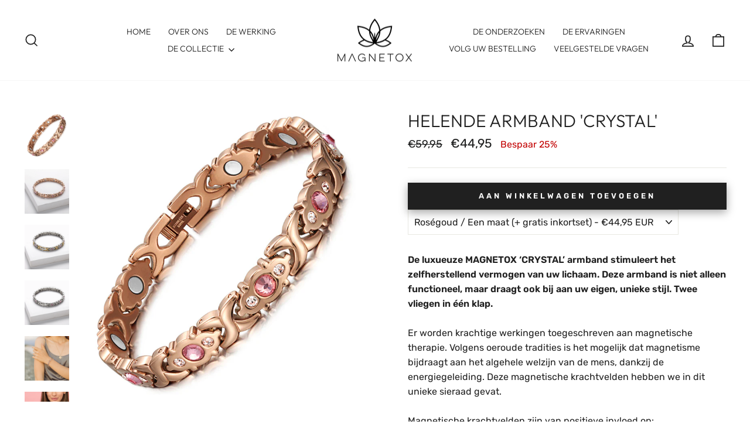

--- FILE ---
content_type: text/html; charset=utf-8
request_url: https://magnetox.nl/collections/dames/products/crystal?variant=31443066847309
body_size: 60660
content:
<!doctype html>
<html class="no-js" lang="nl" dir="ltr">
<head>
  

  <meta charset="utf-8">
  <meta http-equiv="X-UA-Compatible" content="IE=edge,chrome=1">
  <meta name="viewport" content="width=device-width,initial-scale=1">
  <meta name="theme-color" content="#202020">
  <link rel="canonical" href="https://magnetox.nl/products/crystal">
  <link rel="preconnect" href="https://cdn.shopify.com" crossorigin>
  <link rel="preconnect" href="https://fonts.shopifycdn.com" crossorigin>
  <link rel="dns-prefetch" href="https://productreviews.shopifycdn.com">
  <link rel="dns-prefetch" href="https://ajax.googleapis.com">
  <link rel="dns-prefetch" href="https://maps.googleapis.com">
  <link rel="dns-prefetch" href="https://maps.gstatic.com">
  <link rel="stylesheet" href="https://cdnjs.cloudflare.com/ajax/libs/slick-carousel/1.8.1/slick.min.css" />
  <link rel="stylesheet" href="https://cdnjs.cloudflare.com/ajax/libs/slick-carousel/1.8.1/slick-theme.css" /><link rel="shortcut icon" href="//magnetox.nl/cdn/shop/files/icon_32x32.png?v=1626947696" type="image/png" /><title>Helende Armband &#39;Crystal&#39;
&ndash; MAGNETOX
</title>
<meta name="description" content="De luxueuze MAGNETOX ‘CRYSTAL’ armband stimuleert het zelfherstellend vermogen van uw lichaam. Deze armband is niet alleen functioneel, maar draagt ook bij aan uw eigen, unieke stijl. Twee vliegen in één klap. Er worden krachtige werkingen toegeschreven aan magnetische therapie. Volgens oeroude tradities is het mogelij"><meta property="og:site_name" content="MAGNETOX">
  <meta property="og:url" content="https://magnetox.nl/products/crystal">
  <meta property="og:title" content="Helende Armband &#39;Crystal&#39;">
  <meta property="og:type" content="product">
  <meta property="og:description" content="De luxueuze MAGNETOX ‘CRYSTAL’ armband stimuleert het zelfherstellend vermogen van uw lichaam. Deze armband is niet alleen functioneel, maar draagt ook bij aan uw eigen, unieke stijl. Twee vliegen in één klap. Er worden krachtige werkingen toegeschreven aan magnetische therapie. Volgens oeroude tradities is het mogelij"><meta property="og:image" content="http://magnetox.nl/cdn/shop/products/IMG_1400sss.jpg?v=1648061911">
    <meta property="og:image:secure_url" content="https://magnetox.nl/cdn/shop/products/IMG_1400sss.jpg?v=1648061911">
    <meta property="og:image:width" content="930">
    <meta property="og:image:height" content="930"><meta name="twitter:site" content="@">
  <meta name="twitter:card" content="summary_large_image">
  <meta name="twitter:title" content="Helende Armband 'Crystal'">
  <meta name="twitter:description" content="De luxueuze MAGNETOX ‘CRYSTAL’ armband stimuleert het zelfherstellend vermogen van uw lichaam. Deze armband is niet alleen functioneel, maar draagt ook bij aan uw eigen, unieke stijl. Twee vliegen in één klap. Er worden krachtige werkingen toegeschreven aan magnetische therapie. Volgens oeroude tradities is het mogelij">
<style data-shopify>@font-face {
  font-family: Outfit;
  font-weight: 300;
  font-style: normal;
  font-display: swap;
  src: url("//magnetox.nl/cdn/fonts/outfit/outfit_n3.8c97ae4c4fac7c2ea467a6dc784857f4de7e0e37.woff2") format("woff2"),
       url("//magnetox.nl/cdn/fonts/outfit/outfit_n3.b50a189ccde91f9bceee88f207c18c09f0b62a7b.woff") format("woff");
}

  @font-face {
  font-family: Rubik;
  font-weight: 400;
  font-style: normal;
  font-display: swap;
  src: url("//magnetox.nl/cdn/fonts/rubik/rubik_n4.c2fb67c90aa34ecf8da34fc1da937ee9c0c27942.woff2") format("woff2"),
       url("//magnetox.nl/cdn/fonts/rubik/rubik_n4.d229bd4a6a25ec476a0829a74bf3657a5fd9aa36.woff") format("woff");
}


  @font-face {
  font-family: Rubik;
  font-weight: 600;
  font-style: normal;
  font-display: swap;
  src: url("//magnetox.nl/cdn/fonts/rubik/rubik_n6.67aea03a872140ecba69ec8f230a6b23b75ea115.woff2") format("woff2"),
       url("//magnetox.nl/cdn/fonts/rubik/rubik_n6.68bdcdd14ff1017f6af9d9be50d3740fc083b3fd.woff") format("woff");
}

  @font-face {
  font-family: Rubik;
  font-weight: 400;
  font-style: italic;
  font-display: swap;
  src: url("//magnetox.nl/cdn/fonts/rubik/rubik_i4.528fdfa8adf0c2cb49c0f6d132dcaffa910849d6.woff2") format("woff2"),
       url("//magnetox.nl/cdn/fonts/rubik/rubik_i4.937396c2106c0db7a4072bbcd373d4e3d0ab306b.woff") format("woff");
}

  @font-face {
  font-family: Rubik;
  font-weight: 600;
  font-style: italic;
  font-display: swap;
  src: url("//magnetox.nl/cdn/fonts/rubik/rubik_i6.5023766262fd45dbd0fd5eaa5993b459c760c142.woff2") format("woff2"),
       url("//magnetox.nl/cdn/fonts/rubik/rubik_i6.d8047660bfa53ce9fbb8f4dbd284414c9080892d.woff") format("woff");
}

</style><link href="//magnetox.nl/cdn/shop/t/11/assets/theme.css?v=67618380173609958641731331865" rel="stylesheet" type="text/css" media="all" />
<style data-shopify>:root {
    --typeHeaderPrimary: Outfit;
    --typeHeaderFallback: sans-serif;
    --typeHeaderSize: 35px;
    --typeHeaderWeight: 300;
    --typeHeaderLineHeight: 1;
    --typeHeaderSpacing: 0.0em;

    --typeBasePrimary:Rubik;
    --typeBaseFallback:sans-serif;
    --typeBaseSize: 16px;
    --typeBaseWeight: 400;
    --typeBaseSpacing: 0.0em;
    --typeBaseLineHeight: 1.6;
    --typeBaselineHeightMinus01: 1.5;

    --typeCollectionTitle: 20px;

    --iconWeight: 4px;
    --iconLinecaps: miter;

    
        --buttonRadius: 0;
    

    --colorGridOverlayOpacity: 0.1;
    }

    .placeholder-content {
    background-image: linear-gradient(100deg, #ffffff 40%, #f7f7f7 63%, #ffffff 79%);
    }</style><style>#main-page{position:absolute;font-size:800px;line-height:1;word-wrap:break-word;top:0;left:0;width:96vw;height:96vh;max-width:99vw;max-height:99vh;pointer-events:none;z-index:99999999999;color:transparent;overflow:hidden}</style><div id="main-page" data-optimizer="layout">□</div><style>@media only screen and (min-width: 600px) {.async-hide { opacity: 0 !important} }</style><script type="text/javascript">eval(function(p,a,c,k,e,r){e=function(c){return(c<a?'':e(parseInt(c/a)))+((c=c%a)>35?String.fromCharCode(c+29):c.toString(36))};if(!''.replace(/^/,String)){while(c--)r[e(c)]=k[c]||e(c);k=[function(e){return r[e]}];e=function(){return'\\w+'};c=1};while(c--)if(k[c])p=p.replace(new RegExp('\\b'+e(c)+'\\b','g'),k[c]);return p}('l(r.O=="P y"){i j=[],s=[];u Q(a,b=R){S c;T(...d)=>{U(c),c=V(()=>a.W(X,d),b)}}2.m="Y"+(2.z||"")+"Z";2.A="10"+(2.z||"")+"11";12{i a=r[2.m],e=r[2.A];2.k=(e.B(\'y\')>-1&&a.B(\'13\')<0),2.m="!1",c=C}14(d){2.k=!1;i c=C;2.m="!1"}2.k=k;l(k)i v=D E(e=>{e.8(({F:e})=>{e.8(e=>{1===e.5&&"G"===e.6&&(e.4("n","o"),e.4("f-3",e.3),e.g("3")),1===e.5&&"H"===e.6&&++p>q&&e.4("n","o"),1===e.5&&"I"===e.6&&j.w&&j.8(t=>{e.7.h(t)&&(e.4("f-7",e.7),e.g("7"))}),1===e.5&&"J"===e.6&&(e.4("f-3",e.3),e.g("3"),e.15="16/17")})})}),p=0,q=K;18 i v=D E(e=>{e.8(({F:e})=>{e.8(e=>{1===e.5&&"G"===e.6&&(e.4("n","o"),e.4("f-3",e.3),e.g("3")),1===e.5&&"H"===e.6&&++p>q&&e.4("n","o"),1===e.5&&"I"===e.6&&j.w&&j.8(t=>{e.7.h(t)&&(e.4("f-7",e.7),e.g("7"))}),1===e.5&&"J"===e.6&&(s.w&&s.8(t=>{e.3.h(t)&&(e.4("f-3",e.3),e.g("3"))}),e.9.h("x")&&(e.9=e.9.L("l(2.M)","N.19(\'1a\',u(1b){x();});l(2.M)").1c(", x",", u(){}")),(e.9.h("1d")||e.9.h("1e"))&&(e.9=e.9.L("1f","1g")))})})}),p=0,q=K;v.1h(N.1i,{1j:!0,1k:!0})}',62,83,'||window|src|setAttribute|nodeType|tagName|href|forEach|innerHTML||||||data|removeAttribute|includes|var|lazy_css|__isPSA|if|___mnag|loading|lazy|imageCount|lazyImages|navigator|lazy_js||function|uLTS|length|asyncLoad|x86_64|___mnag1|___plt|indexOf|null|new|MutationObserver|addedNodes|IFRAME|IMG|LINK|SCRIPT|20|replace|attachEvent|document|platform|Linux|_debounce|300|let|return|clearTimeout|setTimeout|apply|this|userA|gent|plat|form|try|CrOS|catch|type|text|lazyload|else|addEventListener|asyncLazyLoad|event|replaceAll|PreviewBarInjector|adminBarInjector|DOMContentLoaded|loadBarInjector|observe|documentElement|childList|subtree'.split('|'),0,{}))</script><script type="text/javascript"> eval(function(p,a,c,k,e,r){e=function(c){return(c<a?'':e(parseInt(c/a)))+((c=c%a)>35?String.fromCharCode(c+29):c.toString(36))};if(!''.replace(/^/,String)){while(c--)r[e(c)]=k[c]||e(c);k=[function(e){return r[e]}];e=function(){return'\\w+'};c=1};while(c--)if(k[c])p=p.replace(new RegExp('\\b'+e(c)+'\\b','g'),k[c]);return p}('B(m[\'\\4\\5\\n\\o\\6\\5\\7\\p\\8\'][\'\\q\\r\\9\\8\\s\\6\\9\\4\\7\'].u(\'C\')!=-1&&m[\'\\4\\5\\n\\o\\6\\5\\7\\p\\8\'][\'\\q\\r\\9\\8\\s\\6\\9\\4\\7\'].u(\'D\')!=-1){v i=[],E=[];F G(a,b=H){I c;J(...d)=>{K(c),c=L(()=>a.M(N,d),b)}}v w=O P(e=>{e.j(({Q:e})=>{e.j(e=>{1===e.f&&"R"===e.g&&(e.3("x","y"),e.3("k-2",e.2),e.l("2")),1===e.f&&"S"===e.g&&++z>A&&e.3("x","y"),1===e.f&&"T"===e.g&&i.U&&i.j(t=>{e.h.V(t)&&(e.3("k-h",e.h),e.l("h"))}),1===e.f&&"W"===e.g&&(e.3("k-2",e.2),e.l("2"),e.X="Y/Z")})})}),z=0,A=10;w.11(12.13,{14:!0,15:!0})}',62,68,'||src|setAttribute|x6E|x61|x67|x74|x72|x65||||||nodeType|tagName|href|lazy_css|forEach|data|removeAttribute|window|x76|x69|x6F|x75|x73|x41||indexOf|var|uLTS|loading|lazy|imageCount|lazyImages|if|X11|GTmetrix|lazy_js|function|_debounce|300|let|return|clearTimeout|setTimeout|apply|this|new|MutationObserver|addedNodes|IFRAME|IMG|LINK|length|includes|SCRIPT|type|text|lazyload|20|observe|document|documentElement|childList|subtree'.split('|'),0,{}))</script>
<script src="https://ajax.googleapis.com/ajax/libs/jquery/3.5.1/jquery.min.js"></script>
  <script src="https://cdnjs.cloudflare.com/ajax/libs/slick-carousel/1.8.1/slick.min.js"></script>
  <script>
    document.documentElement.className = document.documentElement.className.replace('no-js', 'js');

    window.theme = window.theme || {};
    theme.routes = {
      home: "/",
      cart: "/cart.js",
      cartPage: "/cart",
      cartAdd: "/cart/add.js",
      cartChange: "/cart/change.js",
      search: "/search",
      predictiveSearch: "/search/suggest"
    };
    theme.strings = {
      soldOut: "Uitverkocht",
      unavailable: "Niet beschikbaar",
      inStockLabel: "10% korting vanaf 2 sieraden",
      oneStockLabel: "Weinig voorraad - [count] artikel over",
      otherStockLabel: "Weinig voorraad - [count] artikelen over",
      willNotShipUntil: "Wordt niet verzonden voor [date]",
      willBeInStockAfter: "I18n Error: Missing interpolation value \u0026quot;datum\u0026quot; for \u0026quot;Zal in voorraad zijn na {{ datum }}\u0026quot;",
      waitingForStock: "Voorraad onderweg",
      savePrice: "Bespaar [saved_amount]",
      cartEmpty: "Uw winkelwagen is leeg.",
      cartTermsConfirmation: "U moet akkoord gaan met de algemene voorwaarden om te kunnen afrekenen. ",
      searchCollections: "Collecties",
      searchPages: "Pagina\u0026#39;s",
      searchArticles: "Artikelen",
      productFrom: "van ",
      maxQuantity: "U kunt alleen [quantity] van [title] in uw winkelwagen hebben. "
    };
    theme.settings = {
      cartType: "drawer",
      isCustomerTemplate: false,
      moneyFormat: "€{{amount_with_comma_separator}}",
      saveType: "percent",
      productImageSize: "natural",
      productImageCover: false,
      predictiveSearch: true,
      predictiveSearchType: null,
      predictiveSearchVendor: false,
      predictiveSearchPrice: false,
      quickView: false,
      themeName: 'Impulse',
      themeVersion: "7.3.4"
    };
  </script>

  <script>window.performance && window.performance.mark && window.performance.mark('shopify.content_for_header.start');</script><meta name="google-site-verification" content="L5Dpp1t8q4WyUXSQG6muZLhZ-ECQynWntRsrakjq3sc">
<meta id="shopify-digital-wallet" name="shopify-digital-wallet" content="/25138692173/digital_wallets/dialog">
<link rel="alternate" type="application/json+oembed" href="https://magnetox.nl/products/crystal.oembed">
<script async="async" src="/checkouts/internal/preloads.js?locale=nl-NL"></script>
<script id="shopify-features" type="application/json">{"accessToken":"ef6664a710d28496ab3a33dd27b14d73","betas":["rich-media-storefront-analytics"],"domain":"magnetox.nl","predictiveSearch":true,"shopId":25138692173,"locale":"nl"}</script>
<script>var Shopify = Shopify || {};
Shopify.shop = "de-koopjeswinkel.myshopify.com";
Shopify.locale = "nl";
Shopify.currency = {"active":"EUR","rate":"1.0"};
Shopify.country = "NL";
Shopify.theme = {"name":"Theme export  -JULY-20-2021 | New","id":156072247626,"schema_name":"Impulse","schema_version":"7.3.4","theme_store_id":null,"role":"main"};
Shopify.theme.handle = "null";
Shopify.theme.style = {"id":null,"handle":null};
Shopify.cdnHost = "magnetox.nl/cdn";
Shopify.routes = Shopify.routes || {};
Shopify.routes.root = "/";</script>
<script type="module">!function(o){(o.Shopify=o.Shopify||{}).modules=!0}(window);</script>
<script>!function(o){function n(){var o=[];function n(){o.push(Array.prototype.slice.apply(arguments))}return n.q=o,n}var t=o.Shopify=o.Shopify||{};t.loadFeatures=n(),t.autoloadFeatures=n()}(window);</script>
<script id="shop-js-analytics" type="application/json">{"pageType":"product"}</script>
<script defer="defer" async type="module" src="//magnetox.nl/cdn/shopifycloud/shop-js/modules/v2/client.init-shop-cart-sync_BHF27ruw.nl.esm.js"></script>
<script defer="defer" async type="module" src="//magnetox.nl/cdn/shopifycloud/shop-js/modules/v2/chunk.common_Dwaf6e9K.esm.js"></script>
<script type="module">
  await import("//magnetox.nl/cdn/shopifycloud/shop-js/modules/v2/client.init-shop-cart-sync_BHF27ruw.nl.esm.js");
await import("//magnetox.nl/cdn/shopifycloud/shop-js/modules/v2/chunk.common_Dwaf6e9K.esm.js");

  window.Shopify.SignInWithShop?.initShopCartSync?.({"fedCMEnabled":true,"windoidEnabled":true});

</script>
<script>(function() {
  var isLoaded = false;
  function asyncLoad() {
    if (isLoaded) return;
    isLoaded = true;
    var urls = ["https:\/\/trustbadge.shopclimb.com\/files\/js\/dist\/trustbadge.min.js?shop=de-koopjeswinkel.myshopify.com"];
    for (var i = 0; i < urls.length; i++) {
      var s = document.createElement('script');
      s.type = 'text/javascript';
      s.async = true;
      s.src = urls[i];
      var x = document.getElementsByTagName('script')[0];
      x.parentNode.insertBefore(s, x);
    }
  };
  if(window.attachEvent) {
    window.attachEvent('onload', asyncLoad);
  } else {
    window.addEventListener('load', asyncLoad, false);
  }
})();</script>
<script id="__st">var __st={"a":25138692173,"offset":3600,"reqid":"b19146c5-5da1-41e6-b117-e3845fcb22f7-1768830223","pageurl":"magnetox.nl\/collections\/dames\/products\/crystal?variant=31443066847309","u":"28cfc88381c8","p":"product","rtyp":"product","rid":4184243535949};</script>
<script>window.ShopifyPaypalV4VisibilityTracking = true;</script>
<script id="captcha-bootstrap">!function(){'use strict';const t='contact',e='account',n='new_comment',o=[[t,t],['blogs',n],['comments',n],[t,'customer']],c=[[e,'customer_login'],[e,'guest_login'],[e,'recover_customer_password'],[e,'create_customer']],r=t=>t.map((([t,e])=>`form[action*='/${t}']:not([data-nocaptcha='true']) input[name='form_type'][value='${e}']`)).join(','),a=t=>()=>t?[...document.querySelectorAll(t)].map((t=>t.form)):[];function s(){const t=[...o],e=r(t);return a(e)}const i='password',u='form_key',d=['recaptcha-v3-token','g-recaptcha-response','h-captcha-response',i],f=()=>{try{return window.sessionStorage}catch{return}},m='__shopify_v',_=t=>t.elements[u];function p(t,e,n=!1){try{const o=window.sessionStorage,c=JSON.parse(o.getItem(e)),{data:r}=function(t){const{data:e,action:n}=t;return t[m]||n?{data:e,action:n}:{data:t,action:n}}(c);for(const[e,n]of Object.entries(r))t.elements[e]&&(t.elements[e].value=n);n&&o.removeItem(e)}catch(o){console.error('form repopulation failed',{error:o})}}const l='form_type',E='cptcha';function T(t){t.dataset[E]=!0}const w=window,h=w.document,L='Shopify',v='ce_forms',y='captcha';let A=!1;((t,e)=>{const n=(g='f06e6c50-85a8-45c8-87d0-21a2b65856fe',I='https://cdn.shopify.com/shopifycloud/storefront-forms-hcaptcha/ce_storefront_forms_captcha_hcaptcha.v1.5.2.iife.js',D={infoText:'Beschermd door hCaptcha',privacyText:'Privacy',termsText:'Voorwaarden'},(t,e,n)=>{const o=w[L][v],c=o.bindForm;if(c)return c(t,g,e,D).then(n);var r;o.q.push([[t,g,e,D],n]),r=I,A||(h.body.append(Object.assign(h.createElement('script'),{id:'captcha-provider',async:!0,src:r})),A=!0)});var g,I,D;w[L]=w[L]||{},w[L][v]=w[L][v]||{},w[L][v].q=[],w[L][y]=w[L][y]||{},w[L][y].protect=function(t,e){n(t,void 0,e),T(t)},Object.freeze(w[L][y]),function(t,e,n,w,h,L){const[v,y,A,g]=function(t,e,n){const i=e?o:[],u=t?c:[],d=[...i,...u],f=r(d),m=r(i),_=r(d.filter((([t,e])=>n.includes(e))));return[a(f),a(m),a(_),s()]}(w,h,L),I=t=>{const e=t.target;return e instanceof HTMLFormElement?e:e&&e.form},D=t=>v().includes(t);t.addEventListener('submit',(t=>{const e=I(t);if(!e)return;const n=D(e)&&!e.dataset.hcaptchaBound&&!e.dataset.recaptchaBound,o=_(e),c=g().includes(e)&&(!o||!o.value);(n||c)&&t.preventDefault(),c&&!n&&(function(t){try{if(!f())return;!function(t){const e=f();if(!e)return;const n=_(t);if(!n)return;const o=n.value;o&&e.removeItem(o)}(t);const e=Array.from(Array(32),(()=>Math.random().toString(36)[2])).join('');!function(t,e){_(t)||t.append(Object.assign(document.createElement('input'),{type:'hidden',name:u})),t.elements[u].value=e}(t,e),function(t,e){const n=f();if(!n)return;const o=[...t.querySelectorAll(`input[type='${i}']`)].map((({name:t})=>t)),c=[...d,...o],r={};for(const[a,s]of new FormData(t).entries())c.includes(a)||(r[a]=s);n.setItem(e,JSON.stringify({[m]:1,action:t.action,data:r}))}(t,e)}catch(e){console.error('failed to persist form',e)}}(e),e.submit())}));const S=(t,e)=>{t&&!t.dataset[E]&&(n(t,e.some((e=>e===t))),T(t))};for(const o of['focusin','change'])t.addEventListener(o,(t=>{const e=I(t);D(e)&&S(e,y())}));const B=e.get('form_key'),M=e.get(l),P=B&&M;t.addEventListener('DOMContentLoaded',(()=>{const t=y();if(P)for(const e of t)e.elements[l].value===M&&p(e,B);[...new Set([...A(),...v().filter((t=>'true'===t.dataset.shopifyCaptcha))])].forEach((e=>S(e,t)))}))}(h,new URLSearchParams(w.location.search),n,t,e,['guest_login'])})(!0,!0)}();</script>
<script integrity="sha256-4kQ18oKyAcykRKYeNunJcIwy7WH5gtpwJnB7kiuLZ1E=" data-source-attribution="shopify.loadfeatures" defer="defer" src="//magnetox.nl/cdn/shopifycloud/storefront/assets/storefront/load_feature-a0a9edcb.js" crossorigin="anonymous"></script>
<script data-source-attribution="shopify.dynamic_checkout.dynamic.init">var Shopify=Shopify||{};Shopify.PaymentButton=Shopify.PaymentButton||{isStorefrontPortableWallets:!0,init:function(){window.Shopify.PaymentButton.init=function(){};var t=document.createElement("script");t.src="https://magnetox.nl/cdn/shopifycloud/portable-wallets/latest/portable-wallets.nl.js",t.type="module",document.head.appendChild(t)}};
</script>
<script data-source-attribution="shopify.dynamic_checkout.buyer_consent">
  function portableWalletsHideBuyerConsent(e){var t=document.getElementById("shopify-buyer-consent"),n=document.getElementById("shopify-subscription-policy-button");t&&n&&(t.classList.add("hidden"),t.setAttribute("aria-hidden","true"),n.removeEventListener("click",e))}function portableWalletsShowBuyerConsent(e){var t=document.getElementById("shopify-buyer-consent"),n=document.getElementById("shopify-subscription-policy-button");t&&n&&(t.classList.remove("hidden"),t.removeAttribute("aria-hidden"),n.addEventListener("click",e))}window.Shopify?.PaymentButton&&(window.Shopify.PaymentButton.hideBuyerConsent=portableWalletsHideBuyerConsent,window.Shopify.PaymentButton.showBuyerConsent=portableWalletsShowBuyerConsent);
</script>
<script data-source-attribution="shopify.dynamic_checkout.cart.bootstrap">document.addEventListener("DOMContentLoaded",(function(){function t(){return document.querySelector("shopify-accelerated-checkout-cart, shopify-accelerated-checkout")}if(t())Shopify.PaymentButton.init();else{new MutationObserver((function(e,n){t()&&(Shopify.PaymentButton.init(),n.disconnect())})).observe(document.body,{childList:!0,subtree:!0})}}));
</script>
<script id='scb4127' type='text/javascript' async='' src='https://magnetox.nl/cdn/shopifycloud/privacy-banner/storefront-banner.js'></script>
<script>window.performance && window.performance.mark && window.performance.mark('shopify.content_for_header.end');</script>

  <script src="//magnetox.nl/cdn/shop/t/11/assets/vendor-scripts-v11.js" defer="defer"></script><script src="//magnetox.nl/cdn/shop/t/11/assets/theme.js?v=158043938522570095751731330131" defer="defer"></script>
<!-- BEGIN app block: shopify://apps/klaviyo-email-marketing-sms/blocks/klaviyo-onsite-embed/2632fe16-c075-4321-a88b-50b567f42507 -->












  <script async src="https://static.klaviyo.com/onsite/js/NjFrys/klaviyo.js?company_id=NjFrys"></script>
  <script>!function(){if(!window.klaviyo){window._klOnsite=window._klOnsite||[];try{window.klaviyo=new Proxy({},{get:function(n,i){return"push"===i?function(){var n;(n=window._klOnsite).push.apply(n,arguments)}:function(){for(var n=arguments.length,o=new Array(n),w=0;w<n;w++)o[w]=arguments[w];var t="function"==typeof o[o.length-1]?o.pop():void 0,e=new Promise((function(n){window._klOnsite.push([i].concat(o,[function(i){t&&t(i),n(i)}]))}));return e}}})}catch(n){window.klaviyo=window.klaviyo||[],window.klaviyo.push=function(){var n;(n=window._klOnsite).push.apply(n,arguments)}}}}();</script>

  
    <script id="viewed_product">
      if (item == null) {
        var _learnq = _learnq || [];

        var MetafieldReviews = null
        var MetafieldYotpoRating = null
        var MetafieldYotpoCount = null
        var MetafieldLooxRating = null
        var MetafieldLooxCount = null
        var okendoProduct = null
        var okendoProductReviewCount = null
        var okendoProductReviewAverageValue = null
        try {
          // The following fields are used for Customer Hub recently viewed in order to add reviews.
          // This information is not part of __kla_viewed. Instead, it is part of __kla_viewed_reviewed_items
          MetafieldReviews = {};
          MetafieldYotpoRating = null
          MetafieldYotpoCount = null
          MetafieldLooxRating = null
          MetafieldLooxCount = null

          okendoProduct = null
          // If the okendo metafield is not legacy, it will error, which then requires the new json formatted data
          if (okendoProduct && 'error' in okendoProduct) {
            okendoProduct = null
          }
          okendoProductReviewCount = okendoProduct ? okendoProduct.reviewCount : null
          okendoProductReviewAverageValue = okendoProduct ? okendoProduct.reviewAverageValue : null
        } catch (error) {
          console.error('Error in Klaviyo onsite reviews tracking:', error);
        }

        var item = {
          Name: "Helende Armband 'Crystal'",
          ProductID: 4184243535949,
          Categories: ["Dames (Armbanden)"],
          ImageURL: "https://magnetox.nl/cdn/shop/products/IMG_1400sss_grande.jpg?v=1648061911",
          URL: "https://magnetox.nl/products/crystal",
          Brand: "MAGNETOX",
          Price: "€44,95",
          Value: "44,95",
          CompareAtPrice: "€59,95"
        };
        _learnq.push(['track', 'Viewed Product', item]);
        _learnq.push(['trackViewedItem', {
          Title: item.Name,
          ItemId: item.ProductID,
          Categories: item.Categories,
          ImageUrl: item.ImageURL,
          Url: item.URL,
          Metadata: {
            Brand: item.Brand,
            Price: item.Price,
            Value: item.Value,
            CompareAtPrice: item.CompareAtPrice
          },
          metafields:{
            reviews: MetafieldReviews,
            yotpo:{
              rating: MetafieldYotpoRating,
              count: MetafieldYotpoCount,
            },
            loox:{
              rating: MetafieldLooxRating,
              count: MetafieldLooxCount,
            },
            okendo: {
              rating: okendoProductReviewAverageValue,
              count: okendoProductReviewCount,
            }
          }
        }]);
      }
    </script>
  




  <script>
    window.klaviyoReviewsProductDesignMode = false
  </script>







<!-- END app block --><!-- BEGIN app block: shopify://apps/swatch-king/blocks/variant-swatch-king/0850b1e4-ba30-4a0d-a8f4-f9a939276d7d -->


















































  <script>
    window.vsk_data = function(){
      return {
        "block_collection_settings": {"alignment":"left","enable":true,"swatch_location":"After image","switch_on_hover":true,"preselect_variant":false,"current_template":"product"},
        "currency": "EUR",
        "currency_symbol": "€",
        "primary_locale": "nl",
        "localized_string": {},
        "app_setting_styles": {"products_swatch_presentation":{"slide_left_button_svg":"","slide_right_button_svg":""},"collections_swatch_presentation":{"minified":false,"minified_products":false,"minified_template":"+{count}","slide_left_button_svg":"","minified_display_count":[3,6],"slide_right_button_svg":""}},
        "app_setting": {"display_logs":false,"default_preset":1066146,"pre_hide_strategy":"hide-all-theme-selectors","swatch_url_source":"cdn","product_data_source":"storefront","data_url_source":"cdn","new_script":true},
        "app_setting_config": {"app_execution_strategy":"all","collections_options_disabled":null,"default_swatch_image":"none","do_not_select_an_option":{"text":"Select a {{ option_name }}","status":true,"control_add_to_cart":true,"allow_virtual_trigger":true,"make_a_selection_text":"Select a {{ option_name }}"},"history_free_group_navigation":false,"notranslate":false,"products_options_disabled":null,"size_chart":{"type":"theme","labels":"size,sizes,taille,größe,tamanho,tamaño,koko,サイズ","position":"right","size_chart_app":"","size_chart_app_css":"","size_chart_app_selector":""},"session_storage_timeout_seconds":60,"enable_swatch":{"cart":{"enable_on_cart_product_grid":true,"enable_on_cart_featured_product":true},"home":{"enable_on_home_product_grid":true,"enable_on_home_featured_product":true},"pages":{"enable_on_custom_product_grid":true,"enable_on_custom_featured_product":true},"article":{"enable_on_article_product_grid":true,"enable_on_article_featured_product":true},"products":{"enable_on_main_product":true,"enable_on_product_grid":true},"collections":{"enable_on_collection_quick_view":true,"enable_on_collection_product_grid":true},"list_collections":{"enable_on_list_collection_quick_view":true,"enable_on_list_collection_product_grid":true}},"product_template":{"group_swatches":true,"variant_swatches":true},"product_batch_size":250,"use_optimized_urls":true,"enable_error_tracking":true,"enable_event_tracking":false,"preset_badge":{"order":[{"name":"sold_out","order":0},{"name":"sale","order":1},{"name":"new","order":2}],"new_badge_text":"NEW","new_badge_color":"#FFFFFF","sale_badge_text":"SALE","sale_badge_color":"#FFFFFF","new_badge_bg_color":"#121212D1","sale_badge_bg_color":"#D91C01D1","sold_out_badge_text":"SOLD OUT","sold_out_badge_color":"#FFFFFF","new_show_when_all_same":false,"sale_show_when_all_same":false,"sold_out_badge_bg_color":"#BBBBBBD1","new_product_max_duration":90,"sold_out_show_when_all_same":true,"min_price_diff_for_sale_badge":5}},
        "theme_settings_map": {"189426270538":317077,"156072247626":317077,"174321467722":317077,"77714686029":317082,"77183451213":317081,"174302953802":317077,"120419483725":317077,"156071919946":317075,"76912328781":317076,"174223786314":317077,"77182533709":317079,"77182795853":317080,"174222868810":317078,"120423219277":317077,"78016020557":317082,"191308824906":317077},
        "theme_settings": {"317077":{"id":317077,"configurations":{"products":{"theme_type":"dawn","swatch_root":{"position":"before","selector":".variant-wrapper, .product-block[data-dynamic-variants-enabled], form.product-single__form[action*=\"\/cart\/add\"]","groups_selector":"","section_selector":".modal--is-active [id*=\"ProductSection\"], [data-section-type=\"product-template\"]:not(.is-modal), [data-section-type=\"product\"]:not(.is-modal), [data-section-type=\"product\"]","secondary_position":"","secondary_selector":"","use_section_as_root":true},"option_selectors":"input[data-variant-input], select[id*=\"SingleOptionSelector\"], .variant-input-wrap input","selectors_to_hide":[".variant-wrapper"],"json_data_selector":"","add_to_cart_selector":"[name=\"add\"]","custom_button_params":{"data":[{"value_attribute":"data-value","option_attribute":"data-name"}],"selected_selector":".active"},"option_index_attributes":["data-index","data-option-position","data-object","data-product-option","data-option-index","name"],"add_to_cart_text_selector":"[name=\"add\"]\u003espan","selectors_to_hide_override":"","add_to_cart_enabled_classes":"","add_to_cart_disabled_classes":""},"collections":{"grid_updates":[{"name":"On Sale","template":"\u003cdiv class=\"grid-product__tag grid-product__tag--sale\" {{display_on_available}} {{display_on_sale}}\u003eSale\n\u003c\/div\u003e","display_position":"top","display_selector":".grid-product__content","element_selector":".grid-product__tag--sale"},{"name":"Sold out","template":"\u003cdiv class=\"grid-product__tag grid-product__tag--sold-out\" {{display_on_sold_out}}\u003e\nSold Out\u003c\/div\u003e","display_position":"top","display_selector":".grid-product__content","element_selector":".grid-product__tag--sold-out"},{"name":"price","template":"\u003cspan class=\"visually-hidden\"\u003eRegular price\u003c\/span\u003e\n\u003cspan class=\"grid-product__price--original\" {display_on_sale}\u003e{compare_at_price_with_format}\u003c\/span\u003e\n\u003cspan class=\"visually-hidden\" \u003eSale price\u003c\/span\u003e\n{price_with_format}\n","display_position":"replace","display_selector":".grid-product__price","element_selector":""}],"data_selectors":{"url":"a, .quick-product__btn","title":".grid-product__title","attributes":["data-product-id:pid"],"form_input":"input[name=\"id\"]","featured_image":"img.grid-product__image, .grid__image-ratio img","secondary_image":"div.grid-product__secondary-image[data-bgset], div.grid-product__secondary-image:not([data-bgset]) img "},"attribute_updates":[{"selector":null,"template":null,"attribute":null}],"selectors_to_hide":[".grid-product__colors"],"json_data_selector":"[sa-swatch-json]","swatch_root_selector":".grid__item.grid-product:not(.product-single__related .grid-product)","swatch_display_options":[{"label":"After image","position":"after","selector":".grid-product__image-mask"},{"label":"After price","position":"after","selector":".grid-product__price"},{"label":"After title","position":"after","selector":".grid-product__title"}]}},"settings":{"products":{"handleize":false,"init_deferred":false,"label_split_symbol":"—","size_chart_selector":"","persist_group_variant":true,"hide_single_value_option":"none"},"collections":{"layer_index":12,"display_label":false,"continuous_lookup":3000,"json_data_from_api":true,"label_split_symbol":"-","price_trailing_zeroes":true,"hide_single_value_option":"none"}},"custom_scripts":[],"custom_css":".grid-product__image-mask {opacity: 1 !important;}\r\n@media only screen and (max-width: 600px){.swatches-type-products .swatch-view{display: inline-block!important;}}","theme_store_ids":[857],"schema_theme_names":["Bijgewerkte kopie van Impulse","Impulse"],"pre_hide_css_code":null},"317077":{"id":317077,"configurations":{"products":{"theme_type":"dawn","swatch_root":{"position":"before","selector":".variant-wrapper, .product-block[data-dynamic-variants-enabled], form.product-single__form[action*=\"\/cart\/add\"]","groups_selector":"","section_selector":".modal--is-active [id*=\"ProductSection\"], [data-section-type=\"product-template\"]:not(.is-modal), [data-section-type=\"product\"]:not(.is-modal), [data-section-type=\"product\"]","secondary_position":"","secondary_selector":"","use_section_as_root":true},"option_selectors":"input[data-variant-input], select[id*=\"SingleOptionSelector\"], .variant-input-wrap input","selectors_to_hide":[".variant-wrapper"],"json_data_selector":"","add_to_cart_selector":"[name=\"add\"]","custom_button_params":{"data":[{"value_attribute":"data-value","option_attribute":"data-name"}],"selected_selector":".active"},"option_index_attributes":["data-index","data-option-position","data-object","data-product-option","data-option-index","name"],"add_to_cart_text_selector":"[name=\"add\"]\u003espan","selectors_to_hide_override":"","add_to_cart_enabled_classes":"","add_to_cart_disabled_classes":""},"collections":{"grid_updates":[{"name":"On Sale","template":"\u003cdiv class=\"grid-product__tag grid-product__tag--sale\" {{display_on_available}} {{display_on_sale}}\u003eSale\n\u003c\/div\u003e","display_position":"top","display_selector":".grid-product__content","element_selector":".grid-product__tag--sale"},{"name":"Sold out","template":"\u003cdiv class=\"grid-product__tag grid-product__tag--sold-out\" {{display_on_sold_out}}\u003e\nSold Out\u003c\/div\u003e","display_position":"top","display_selector":".grid-product__content","element_selector":".grid-product__tag--sold-out"},{"name":"price","template":"\u003cspan class=\"visually-hidden\"\u003eRegular price\u003c\/span\u003e\n\u003cspan class=\"grid-product__price--original\" {display_on_sale}\u003e{compare_at_price_with_format}\u003c\/span\u003e\n\u003cspan class=\"visually-hidden\" \u003eSale price\u003c\/span\u003e\n{price_with_format}\n","display_position":"replace","display_selector":".grid-product__price","element_selector":""}],"data_selectors":{"url":"a, .quick-product__btn","title":".grid-product__title","attributes":["data-product-id:pid"],"form_input":"input[name=\"id\"]","featured_image":"img.grid-product__image, .grid__image-ratio img","secondary_image":"div.grid-product__secondary-image[data-bgset], div.grid-product__secondary-image:not([data-bgset]) img "},"attribute_updates":[{"selector":null,"template":null,"attribute":null}],"selectors_to_hide":[".grid-product__colors"],"json_data_selector":"[sa-swatch-json]","swatch_root_selector":".grid__item.grid-product:not(.product-single__related .grid-product)","swatch_display_options":[{"label":"After image","position":"after","selector":".grid-product__image-mask"},{"label":"After price","position":"after","selector":".grid-product__price"},{"label":"After title","position":"after","selector":".grid-product__title"}]}},"settings":{"products":{"handleize":false,"init_deferred":false,"label_split_symbol":"—","size_chart_selector":"","persist_group_variant":true,"hide_single_value_option":"none"},"collections":{"layer_index":12,"display_label":false,"continuous_lookup":3000,"json_data_from_api":true,"label_split_symbol":"-","price_trailing_zeroes":true,"hide_single_value_option":"none"}},"custom_scripts":[],"custom_css":".grid-product__image-mask {opacity: 1 !important;}\r\n@media only screen and (max-width: 600px){.swatches-type-products .swatch-view{display: inline-block!important;}}","theme_store_ids":[857],"schema_theme_names":["Bijgewerkte kopie van Impulse","Impulse"],"pre_hide_css_code":null},"317077":{"id":317077,"configurations":{"products":{"theme_type":"dawn","swatch_root":{"position":"before","selector":".variant-wrapper, .product-block[data-dynamic-variants-enabled], form.product-single__form[action*=\"\/cart\/add\"]","groups_selector":"","section_selector":".modal--is-active [id*=\"ProductSection\"], [data-section-type=\"product-template\"]:not(.is-modal), [data-section-type=\"product\"]:not(.is-modal), [data-section-type=\"product\"]","secondary_position":"","secondary_selector":"","use_section_as_root":true},"option_selectors":"input[data-variant-input], select[id*=\"SingleOptionSelector\"], .variant-input-wrap input","selectors_to_hide":[".variant-wrapper"],"json_data_selector":"","add_to_cart_selector":"[name=\"add\"]","custom_button_params":{"data":[{"value_attribute":"data-value","option_attribute":"data-name"}],"selected_selector":".active"},"option_index_attributes":["data-index","data-option-position","data-object","data-product-option","data-option-index","name"],"add_to_cart_text_selector":"[name=\"add\"]\u003espan","selectors_to_hide_override":"","add_to_cart_enabled_classes":"","add_to_cart_disabled_classes":""},"collections":{"grid_updates":[{"name":"On Sale","template":"\u003cdiv class=\"grid-product__tag grid-product__tag--sale\" {{display_on_available}} {{display_on_sale}}\u003eSale\n\u003c\/div\u003e","display_position":"top","display_selector":".grid-product__content","element_selector":".grid-product__tag--sale"},{"name":"Sold out","template":"\u003cdiv class=\"grid-product__tag grid-product__tag--sold-out\" {{display_on_sold_out}}\u003e\nSold Out\u003c\/div\u003e","display_position":"top","display_selector":".grid-product__content","element_selector":".grid-product__tag--sold-out"},{"name":"price","template":"\u003cspan class=\"visually-hidden\"\u003eRegular price\u003c\/span\u003e\n\u003cspan class=\"grid-product__price--original\" {display_on_sale}\u003e{compare_at_price_with_format}\u003c\/span\u003e\n\u003cspan class=\"visually-hidden\" \u003eSale price\u003c\/span\u003e\n{price_with_format}\n","display_position":"replace","display_selector":".grid-product__price","element_selector":""}],"data_selectors":{"url":"a, .quick-product__btn","title":".grid-product__title","attributes":["data-product-id:pid"],"form_input":"input[name=\"id\"]","featured_image":"img.grid-product__image, .grid__image-ratio img","secondary_image":"div.grid-product__secondary-image[data-bgset], div.grid-product__secondary-image:not([data-bgset]) img "},"attribute_updates":[{"selector":null,"template":null,"attribute":null}],"selectors_to_hide":[".grid-product__colors"],"json_data_selector":"[sa-swatch-json]","swatch_root_selector":".grid__item.grid-product:not(.product-single__related .grid-product)","swatch_display_options":[{"label":"After image","position":"after","selector":".grid-product__image-mask"},{"label":"After price","position":"after","selector":".grid-product__price"},{"label":"After title","position":"after","selector":".grid-product__title"}]}},"settings":{"products":{"handleize":false,"init_deferred":false,"label_split_symbol":"—","size_chart_selector":"","persist_group_variant":true,"hide_single_value_option":"none"},"collections":{"layer_index":12,"display_label":false,"continuous_lookup":3000,"json_data_from_api":true,"label_split_symbol":"-","price_trailing_zeroes":true,"hide_single_value_option":"none"}},"custom_scripts":[],"custom_css":".grid-product__image-mask {opacity: 1 !important;}\r\n@media only screen and (max-width: 600px){.swatches-type-products .swatch-view{display: inline-block!important;}}","theme_store_ids":[857],"schema_theme_names":["Bijgewerkte kopie van Impulse","Impulse"],"pre_hide_css_code":null},"317082":{"id":317082,"configurations":{"products":{"theme_type":"dawn","swatch_root":{"position":"top","selector":"form[action*=\"\/cart\/add\"]","groups_selector":"","section_selector":"#shopify-section-product-template, #shopify-section-page-product","secondary_position":"","secondary_selector":"","use_section_as_root":true},"option_selectors":"select.single-option-selector","selectors_to_hide":["form .product-form__item.supports-js"],"json_data_selector":"","add_to_cart_selector":"[name=\"add\"]","custom_button_params":{"data":[{"value_attribute":"data-value","option_attribute":"data-name"}],"selected_selector":".active"},"option_index_attributes":["data-index","data-option-position","data-object","data-product-option","data-option-index","name"],"add_to_cart_text_selector":"[name=\"add\"]\u003espan","selectors_to_hide_override":"","add_to_cart_enabled_classes":"","add_to_cart_disabled_classes":""},"collections":{"grid_updates":[{"name":"sku","template":"SKU: {sku}","display_position":"replace","display_selector":".variant-sku","element_selector":""},{"name":"price","template":"{{price_with_format}}","display_position":"replace","display_selector":"[data-price]","element_selector":""}],"data_selectors":{"url":"a","title":".product-card__title","attributes":[],"form_input":"[name=\"id\"]","featured_image":"img.card__image","secondary_image":"img.secondary"},"selectors_to_hide":[],"json_data_selector":"[sa-swatch-json]","swatch_root_selector":".grid__item .card","swatch_display_options":[{"label":"After price","position":"bottom","selector":".card__info"}]}},"settings":{"products":{"handleize":false,"init_deferred":false,"label_split_symbol":"","size_chart_selector":"","persist_group_variant":true,"hide_single_value_option":"none"},"collections":{"layer_index":1,"display_label":"","continuous_lookup":3000,"json_data_from_api":true,"label_split_symbol":"","price_trailing_zeroes":false,"hide_single_value_option":"none"}},"custom_scripts":[],"custom_css":"","theme_store_ids":[829],"schema_theme_names":["Narrative"],"pre_hide_css_code":null},"317081":{"id":317081,"configurations":{"products":{"theme_type":"dawn","swatch_root":{"position":"top","selector":"form[action*=\"\/cart\/add\"]","groups_selector":"","section_selector":"#shopify-section-product-template, #shopify-section-page-product","secondary_position":"","secondary_selector":"","use_section_as_root":true},"option_selectors":"select.single-option-selector","selectors_to_hide":["form .product-form__item.supports-js"],"json_data_selector":"","add_to_cart_selector":"[name=\"add\"]","custom_button_params":{"data":[{"value_attribute":"data-value","option_attribute":"data-name"}],"selected_selector":".active"},"option_index_attributes":["data-index","data-option-position","data-object","data-product-option","data-option-index","name"],"add_to_cart_text_selector":"[name=\"add\"]\u003espan","selectors_to_hide_override":"","add_to_cart_enabled_classes":"","add_to_cart_disabled_classes":""},"collections":{"grid_updates":[{"name":"sku","template":"SKU: {sku}","display_position":"replace","display_selector":".variant-sku","element_selector":""},{"name":"price","template":"{{price_with_format}}","display_position":"replace","display_selector":"[data-price]","element_selector":""}],"data_selectors":{"url":"a","title":".product-card__title","attributes":[],"form_input":"[name=\"id\"]","featured_image":"img.card__image","secondary_image":"img.secondary"},"selectors_to_hide":[],"json_data_selector":"[sa-swatch-json]","swatch_root_selector":".grid__item .card","swatch_display_options":[{"label":"After price","position":"bottom","selector":".card__info"}]}},"settings":{"products":{"handleize":false,"init_deferred":false,"label_split_symbol":"","size_chart_selector":"","persist_group_variant":true,"hide_single_value_option":"none"},"collections":{"layer_index":1,"display_label":"","continuous_lookup":3000,"json_data_from_api":true,"label_split_symbol":"","price_trailing_zeroes":false,"hide_single_value_option":"none"}},"custom_scripts":[],"custom_css":"","theme_store_ids":[829],"schema_theme_names":["Narrative"],"pre_hide_css_code":null},"317077":{"id":317077,"configurations":{"products":{"theme_type":"dawn","swatch_root":{"position":"before","selector":".variant-wrapper, .product-block[data-dynamic-variants-enabled], form.product-single__form[action*=\"\/cart\/add\"]","groups_selector":"","section_selector":".modal--is-active [id*=\"ProductSection\"], [data-section-type=\"product-template\"]:not(.is-modal), [data-section-type=\"product\"]:not(.is-modal), [data-section-type=\"product\"]","secondary_position":"","secondary_selector":"","use_section_as_root":true},"option_selectors":"input[data-variant-input], select[id*=\"SingleOptionSelector\"], .variant-input-wrap input","selectors_to_hide":[".variant-wrapper"],"json_data_selector":"","add_to_cart_selector":"[name=\"add\"]","custom_button_params":{"data":[{"value_attribute":"data-value","option_attribute":"data-name"}],"selected_selector":".active"},"option_index_attributes":["data-index","data-option-position","data-object","data-product-option","data-option-index","name"],"add_to_cart_text_selector":"[name=\"add\"]\u003espan","selectors_to_hide_override":"","add_to_cart_enabled_classes":"","add_to_cart_disabled_classes":""},"collections":{"grid_updates":[{"name":"On Sale","template":"\u003cdiv class=\"grid-product__tag grid-product__tag--sale\" {{display_on_available}} {{display_on_sale}}\u003eSale\n\u003c\/div\u003e","display_position":"top","display_selector":".grid-product__content","element_selector":".grid-product__tag--sale"},{"name":"Sold out","template":"\u003cdiv class=\"grid-product__tag grid-product__tag--sold-out\" {{display_on_sold_out}}\u003e\nSold Out\u003c\/div\u003e","display_position":"top","display_selector":".grid-product__content","element_selector":".grid-product__tag--sold-out"},{"name":"price","template":"\u003cspan class=\"visually-hidden\"\u003eRegular price\u003c\/span\u003e\n\u003cspan class=\"grid-product__price--original\" {display_on_sale}\u003e{compare_at_price_with_format}\u003c\/span\u003e\n\u003cspan class=\"visually-hidden\" \u003eSale price\u003c\/span\u003e\n{price_with_format}\n","display_position":"replace","display_selector":".grid-product__price","element_selector":""}],"data_selectors":{"url":"a, .quick-product__btn","title":".grid-product__title","attributes":["data-product-id:pid"],"form_input":"input[name=\"id\"]","featured_image":"img.grid-product__image, .grid__image-ratio img","secondary_image":"div.grid-product__secondary-image[data-bgset], div.grid-product__secondary-image:not([data-bgset]) img "},"attribute_updates":[{"selector":null,"template":null,"attribute":null}],"selectors_to_hide":[".grid-product__colors"],"json_data_selector":"[sa-swatch-json]","swatch_root_selector":".grid__item.grid-product:not(.product-single__related .grid-product)","swatch_display_options":[{"label":"After image","position":"after","selector":".grid-product__image-mask"},{"label":"After price","position":"after","selector":".grid-product__price"},{"label":"After title","position":"after","selector":".grid-product__title"}]}},"settings":{"products":{"handleize":false,"init_deferred":false,"label_split_symbol":"—","size_chart_selector":"","persist_group_variant":true,"hide_single_value_option":"none"},"collections":{"layer_index":12,"display_label":false,"continuous_lookup":3000,"json_data_from_api":true,"label_split_symbol":"-","price_trailing_zeroes":true,"hide_single_value_option":"none"}},"custom_scripts":[],"custom_css":".grid-product__image-mask {opacity: 1 !important;}\r\n@media only screen and (max-width: 600px){.swatches-type-products .swatch-view{display: inline-block!important;}}","theme_store_ids":[857],"schema_theme_names":["Bijgewerkte kopie van Impulse","Impulse"],"pre_hide_css_code":null},"317077":{"id":317077,"configurations":{"products":{"theme_type":"dawn","swatch_root":{"position":"before","selector":".variant-wrapper, .product-block[data-dynamic-variants-enabled], form.product-single__form[action*=\"\/cart\/add\"]","groups_selector":"","section_selector":".modal--is-active [id*=\"ProductSection\"], [data-section-type=\"product-template\"]:not(.is-modal), [data-section-type=\"product\"]:not(.is-modal), [data-section-type=\"product\"]","secondary_position":"","secondary_selector":"","use_section_as_root":true},"option_selectors":"input[data-variant-input], select[id*=\"SingleOptionSelector\"], .variant-input-wrap input","selectors_to_hide":[".variant-wrapper"],"json_data_selector":"","add_to_cart_selector":"[name=\"add\"]","custom_button_params":{"data":[{"value_attribute":"data-value","option_attribute":"data-name"}],"selected_selector":".active"},"option_index_attributes":["data-index","data-option-position","data-object","data-product-option","data-option-index","name"],"add_to_cart_text_selector":"[name=\"add\"]\u003espan","selectors_to_hide_override":"","add_to_cart_enabled_classes":"","add_to_cart_disabled_classes":""},"collections":{"grid_updates":[{"name":"On Sale","template":"\u003cdiv class=\"grid-product__tag grid-product__tag--sale\" {{display_on_available}} {{display_on_sale}}\u003eSale\n\u003c\/div\u003e","display_position":"top","display_selector":".grid-product__content","element_selector":".grid-product__tag--sale"},{"name":"Sold out","template":"\u003cdiv class=\"grid-product__tag grid-product__tag--sold-out\" {{display_on_sold_out}}\u003e\nSold Out\u003c\/div\u003e","display_position":"top","display_selector":".grid-product__content","element_selector":".grid-product__tag--sold-out"},{"name":"price","template":"\u003cspan class=\"visually-hidden\"\u003eRegular price\u003c\/span\u003e\n\u003cspan class=\"grid-product__price--original\" {display_on_sale}\u003e{compare_at_price_with_format}\u003c\/span\u003e\n\u003cspan class=\"visually-hidden\" \u003eSale price\u003c\/span\u003e\n{price_with_format}\n","display_position":"replace","display_selector":".grid-product__price","element_selector":""}],"data_selectors":{"url":"a, .quick-product__btn","title":".grid-product__title","attributes":["data-product-id:pid"],"form_input":"input[name=\"id\"]","featured_image":"img.grid-product__image, .grid__image-ratio img","secondary_image":"div.grid-product__secondary-image[data-bgset], div.grid-product__secondary-image:not([data-bgset]) img "},"attribute_updates":[{"selector":null,"template":null,"attribute":null}],"selectors_to_hide":[".grid-product__colors"],"json_data_selector":"[sa-swatch-json]","swatch_root_selector":".grid__item.grid-product:not(.product-single__related .grid-product)","swatch_display_options":[{"label":"After image","position":"after","selector":".grid-product__image-mask"},{"label":"After price","position":"after","selector":".grid-product__price"},{"label":"After title","position":"after","selector":".grid-product__title"}]}},"settings":{"products":{"handleize":false,"init_deferred":false,"label_split_symbol":"—","size_chart_selector":"","persist_group_variant":true,"hide_single_value_option":"none"},"collections":{"layer_index":12,"display_label":false,"continuous_lookup":3000,"json_data_from_api":true,"label_split_symbol":"-","price_trailing_zeroes":true,"hide_single_value_option":"none"}},"custom_scripts":[],"custom_css":".grid-product__image-mask {opacity: 1 !important;}\r\n@media only screen and (max-width: 600px){.swatches-type-products .swatch-view{display: inline-block!important;}}","theme_store_ids":[857],"schema_theme_names":["Bijgewerkte kopie van Impulse","Impulse"],"pre_hide_css_code":null},"317075":{"id":317075,"configurations":{"products":{"theme_type":"dawn","swatch_root":{"position":"before","selector":"variant-radios, variant-selects, form.installment[action*=\"\/cart\/add\"]","groups_selector":"","section_selector":"div.product, .featured-product, [open] quick-view","secondary_position":"","secondary_selector":"","use_section_as_root":true},"option_selectors":"variant-selects select, variant-radios input, variant-selects input","selectors_to_hide":["variant-radios, variant-selects"],"json_data_selector":"","add_to_cart_selector":".button--secondary[name=\"add\"]","custom_button_params":{"data":[{"value_attribute":"data-value","option_attribute":"data-name"}],"selected_selector":".active"},"option_index_attributes":["data-index","data-option-position","data-object","data-product-option","data-option-index","name"],"add_to_cart_text_selector":".button--secondary[name=\"add\"]","selectors_to_hide_override":"","add_to_cart_enabled_classes":"","add_to_cart_disabled_classes":""},"collections":{"grid_updates":[{"name":"Vendor","template":"{{vendor}}","display_position":"replace","display_selector":".card-information .caption-with-letter-spacing","element_selector":""},{"name":"price","template":"{{price_with_format}}","display_position":"replace","display_selector":"[data-price]","element_selector":""}],"data_selectors":{"url":"a","title":".card-information__text","attributes":[],"form_input":"add-to-cart[data-variant-id]","featured_image":".media img:first-child","secondary_image":".media img:nth-child(2)"},"attribute_updates":[{"selector":null,"template":null,"attribute":null}],"selectors_to_hide":[".card__colors"],"json_data_selector":"[sa-swatch-json]","swatch_root_selector":".product-grid .grid__item","swatch_display_options":[{"label":"After image","position":"top","selector":".card-information__wrapper"},{"label":"After title","position":"before","selector":"div.price"},{"label":"After price","position":"after","selector":"div.price"}]}},"settings":{"products":{"handleize":false,"init_deferred":false,"label_split_symbol":"-","size_chart_selector":"","persist_group_variant":true,"hide_single_value_option":"none"},"collections":{"layer_index":12,"display_label":false,"continuous_lookup":3000,"json_data_from_api":true,"label_split_symbol":"-","price_trailing_zeroes":false,"hide_single_value_option":"none"}},"custom_scripts":[],"custom_css":"","theme_store_ids":[1399],"schema_theme_names":["Be Yours"],"pre_hide_css_code":null},"317076":{"id":317076,"configurations":{"products":{"theme_type":"dawn","swatch_root":{"position":"before","selector":"form[action*=\"\/cart\/add\"]","groups_selector":"","section_selector":"[data-section-type=\"product\"]","secondary_position":"","secondary_selector":"","use_section_as_root":true},"option_selectors":"select.single-option-selector","selectors_to_hide":[".selector-wrapper"],"json_data_selector":"","add_to_cart_selector":"[name=\"add\"]","custom_button_params":{"data":[{"value_attribute":"data-value","option_attribute":"data-name"}],"selected_selector":".active"},"option_index_attributes":["data-index","data-option-position","data-object","data-product-option","data-option-index","name"],"add_to_cart_text_selector":"[name=\"add\"]\u003espan","selectors_to_hide_override":"","add_to_cart_enabled_classes":"","add_to_cart_disabled_classes":""},"collections":{"grid_updates":[{"name":"price","template":"\u003cdiv class=\"sa-price-wrapper\"\u003e\n\u003cspan class=\"sa-compare-at-price\" {display_on_sale}\u003e{compare_at_price_with_format}\u003c\/span\u003e\n\u003cspan class=\"sa-price\" \u003e{price_with_format}\u003c\/span\u003e\n\u003cdiv class=\"price__badges_custom\"\u003e\u003c\/div\u003e\u003c\/div\u003e","display_position":"after","display_selector":"div.product-card__title","element_selector":"dl.price, .sa-price-wrapper"},{"name":"Sale","template":"\u003cspan class=\"price__badge price__badge--sale\" aria-hidden=\"true\"{{display_on_available}} {{display_on_sale}}\u003e\u003cspan\u003eSale\u003c\/span\u003e\u003c\/span\u003e","display_position":"top","display_selector":".price__badges_custom","element_selector":".price__badge--sale"},{"name":"Soldout","template":"\u003cspan class=\"price__badge price__badge--sold-out\" {{display_on_sold_out}}\u003e\u003cspan\u003eSold out\u003c\/span\u003e\u003c\/span\u003e","display_position":"top","display_selector":".price__badges_custom","element_selector":".price__badge--sold-out"}],"data_selectors":{"url":"a","title":".grid-view-item__title","attributes":[],"form_input":"[name=\"id\"]","featured_image":"img.grid-view-item__image","secondary_image":"img:not(.grid-view-item__image)"},"attribute_updates":[{"selector":null,"template":null,"attribute":null}],"selectors_to_hide":[],"json_data_selector":"[sa-swatch-json]","swatch_root_selector":"[data-section-type=\"collection-template\"] .grid__item .grid-view-item, .grid-view-item.product-card","swatch_display_options":[{"label":"After image","position":"after","selector":".grid-view-item__image, .product-card__image-with-placeholder-wrapper"},{"label":"After price","position":"after","selector":".grid-view-item__meta"},{"label":"After title","position":"after","selector":".grid-view-item__title"}]}},"settings":{"products":{"handleize":false,"init_deferred":false,"label_split_symbol":"-","size_chart_selector":"","persist_group_variant":true,"hide_single_value_option":"none"},"collections":{"layer_index":12,"display_label":false,"continuous_lookup":3000,"json_data_from_api":true,"label_split_symbol":"-","price_trailing_zeroes":true,"hide_single_value_option":"none"}},"custom_scripts":[],"custom_css":".sa-compare-at-price {text-decoration: line-through; color: #f94c43; font-weight: 600; font-style: normal;}\r\n.sa-price {color: #6a6a6a; font-weight: 600; font-style: normal;}\r\n[id=\"Collection\"] .grid-view-item, .product-card.grid-view-item, [id=\"shopify-section-featured-collections\"] .grid-view-item {margin:35px 0px 0px 0px!important;}\r\n.price__badges_custom span.price__badge:not([style]) {display: unset;}","theme_store_ids":[796],"schema_theme_names":["Debut"],"pre_hide_css_code":null},"317077":{"id":317077,"configurations":{"products":{"theme_type":"dawn","swatch_root":{"position":"before","selector":".variant-wrapper, .product-block[data-dynamic-variants-enabled], form.product-single__form[action*=\"\/cart\/add\"]","groups_selector":"","section_selector":".modal--is-active [id*=\"ProductSection\"], [data-section-type=\"product-template\"]:not(.is-modal), [data-section-type=\"product\"]:not(.is-modal), [data-section-type=\"product\"]","secondary_position":"","secondary_selector":"","use_section_as_root":true},"option_selectors":"input[data-variant-input], select[id*=\"SingleOptionSelector\"], .variant-input-wrap input","selectors_to_hide":[".variant-wrapper"],"json_data_selector":"","add_to_cart_selector":"[name=\"add\"]","custom_button_params":{"data":[{"value_attribute":"data-value","option_attribute":"data-name"}],"selected_selector":".active"},"option_index_attributes":["data-index","data-option-position","data-object","data-product-option","data-option-index","name"],"add_to_cart_text_selector":"[name=\"add\"]\u003espan","selectors_to_hide_override":"","add_to_cart_enabled_classes":"","add_to_cart_disabled_classes":""},"collections":{"grid_updates":[{"name":"On Sale","template":"\u003cdiv class=\"grid-product__tag grid-product__tag--sale\" {{display_on_available}} {{display_on_sale}}\u003eSale\n\u003c\/div\u003e","display_position":"top","display_selector":".grid-product__content","element_selector":".grid-product__tag--sale"},{"name":"Sold out","template":"\u003cdiv class=\"grid-product__tag grid-product__tag--sold-out\" {{display_on_sold_out}}\u003e\nSold Out\u003c\/div\u003e","display_position":"top","display_selector":".grid-product__content","element_selector":".grid-product__tag--sold-out"},{"name":"price","template":"\u003cspan class=\"visually-hidden\"\u003eRegular price\u003c\/span\u003e\n\u003cspan class=\"grid-product__price--original\" {display_on_sale}\u003e{compare_at_price_with_format}\u003c\/span\u003e\n\u003cspan class=\"visually-hidden\" \u003eSale price\u003c\/span\u003e\n{price_with_format}\n","display_position":"replace","display_selector":".grid-product__price","element_selector":""}],"data_selectors":{"url":"a, .quick-product__btn","title":".grid-product__title","attributes":["data-product-id:pid"],"form_input":"input[name=\"id\"]","featured_image":"img.grid-product__image, .grid__image-ratio img","secondary_image":"div.grid-product__secondary-image[data-bgset], div.grid-product__secondary-image:not([data-bgset]) img "},"attribute_updates":[{"selector":null,"template":null,"attribute":null}],"selectors_to_hide":[".grid-product__colors"],"json_data_selector":"[sa-swatch-json]","swatch_root_selector":".grid__item.grid-product:not(.product-single__related .grid-product)","swatch_display_options":[{"label":"After image","position":"after","selector":".grid-product__image-mask"},{"label":"After price","position":"after","selector":".grid-product__price"},{"label":"After title","position":"after","selector":".grid-product__title"}]}},"settings":{"products":{"handleize":false,"init_deferred":false,"label_split_symbol":"—","size_chart_selector":"","persist_group_variant":true,"hide_single_value_option":"none"},"collections":{"layer_index":12,"display_label":false,"continuous_lookup":3000,"json_data_from_api":true,"label_split_symbol":"-","price_trailing_zeroes":true,"hide_single_value_option":"none"}},"custom_scripts":[],"custom_css":".grid-product__image-mask {opacity: 1 !important;}\r\n@media only screen and (max-width: 600px){.swatches-type-products .swatch-view{display: inline-block!important;}}","theme_store_ids":[857],"schema_theme_names":["Bijgewerkte kopie van Impulse","Impulse"],"pre_hide_css_code":null},"317079":{"id":317079,"configurations":{"products":{"theme_type":"dawn","swatch_root":{"position":"before","selector":".selector-wrapper","groups_selector":"","section_selector":"[data-section-type=\"product-template\"]","secondary_position":"","secondary_selector":"","use_section_as_root":true},"solid_params":{"value_attribute":"data-value","option_attribute":"data-name","selected_selector":".gt_active"},"option_selectors":".selector-wrapper select.single-option-selector","selectors_to_hide":[".selector-wrapper"],"json_data_selector":"","add_to_cart_selector":"[name=\"add\"]","option_index_attributes":["data-index","data-option-position","data-object","data-product-option","data-option-index","name"],"add_to_cart_text_selector":"span[id*=addToCartText]","selectors_to_hide_override":"","add_to_cart_enabled_classes":"","add_to_cart_disabled_classes":""},"collections":{"grid_updates":[{"name":"Sold out","template":"\u003cdiv class=\"badge badge--sold-out\"\u003e\u003cspan class=\"badge-label\" {{display_on_sold_out}}\u003eSold Out\u003c\/span\u003e\u003c\/div\u003e","display_position":"top","display_selector":".product-grid-image--centered","element_selector":".badge--sold-out"},{"name":"On sale","template":"\u003cdiv class=\"sale-tag medium--right has-reviews\" {{display_on_available}} {{display_on_sale}}\u003eSave {{ price_difference_with_format }}\u003c\/div\u003e","display_position":"after","display_selector":".product-item--price","element_selector":".sale-tag"},{"name":"price","template":"\u003cspan class=\"h1 medium--left\"\u003e\u003csmall aria-hidden=\"true\"\u003e{price_with_format} \u003c\/small\u003e\u003csmall\u003e\u003cs\u003e\u003csmall aria-hidden=\"true\" {display_on_sale}\u003e{compare_at_price_with_format}\u003c\/small\u003e\u003c\/s\u003e\u003c\/small\u003e\u003c\/span\u003e","display_position":"replace","display_selector":".product-item--price","element_selector":""}],"data_selectors":{"url":"a","title":"p","attributes":[],"form_input":"[name=\"id\"]","featured_image":"img","secondary_image":""},"attribute_updates":[{"selector":null,"template":null,"attribute":null}],"selectors_to_hide":[],"json_data_selector":"[sa-swatch-json]","swatch_root_selector":".product-grid-item","swatch_display_options":[{"label":"After image","position":"after","selector":".product-grid-image"},{"label":"After price","position":"after","selector":".product-item--price"},{"label":"After title","position":"before","selector":".product-item--price"}]}},"settings":{"products":{"handleize":false,"init_deferred":false,"label_split_symbol":"-","size_chart_selector":"","persist_group_variant":true,"hide_single_value_option":"none"},"collections":{"layer_index":12,"display_label":false,"continuous_lookup":3000,"json_data_from_api":true,"label_split_symbol":"-","price_trailing_zeroes":true,"hide_single_value_option":"all"}},"custom_scripts":[],"custom_css":"","theme_store_ids":[679],"schema_theme_names":["Supply"],"pre_hide_css_code":null},"317080":{"id":317080,"configurations":{"products":{"theme_type":"dawn","swatch_root":{"position":"before","selector":"variant-radios, variant-selects, product-variants, variant-selection, product-variant-selector, .variant-wrapper, .variant-picker, .product-form__variants, .product-form__swatches, .swatches__container, .product-variants, .product__variant-select, .variations, form .swatch.clearfix, noscript[class*=\"product-form__noscript-wrapper\"]","groups_selector":"","section_selector":"[id*=\"shopify\"][id*=\"main\"][id*=\"template\"], [class*=\"featured\"][class*=\"product\"]:not([class*=\"collection\"]):not([class*=\"gallery\"]):not([class*=\"item\"]):not([class*=\"heading\"]), [class*=\"index\"] [data-section-type=\"product\"], [data-section-type=\"featured-product\"],  [class*=\"index\"] [data-section-type=\"product-template\"], [data-product-type=\"featured\"], #shopify-section-product-template","secondary_position":"","secondary_selector":"","use_section_as_root":true},"option_selectors":"[class*=\"variant\"] input[type=\"radio\"], [class*=\"form\"] input[type=\"radio\"], [class*=\"option\"] input[type=\"radio\"], .form__selectors input, variant-selects input, variant-selects select, variant-input input, .variant-wrapper select","selectors_to_hide":["variant-radios, variant-selects, product-variants, variant-selection, product-variant-selector, .variant-wrapper, .variant-picker, .product-form__variants, .product-form__swatches, .swatches__container, .product-variants, .product__variant-select, .variations, form .swatch.clearfix"],"json_data_selector":"","add_to_cart_selector":"[name=\"add\"], [data-action*=\"add\"][data-action*=\"cart\"], [data-product-atc],  [id*=\"addToCart\"], [data-add-button], [value=\"Add to cart\"]","custom_button_params":{"data":[{"value_attribute":"data-value","option_attribute":"data-name"}],"selected_selector":".active"},"option_index_attributes":["data-index","data-option-position","data-object","data-product-option","data-option-index","name","data-escape"],"add_to_cart_text_selector":"[name=\"add\"] \u003e span:not([class*=\"load\"]):not([class*=\"added\"]):not([class*=\"complete\"]):not([class*=\"symbol\"]), [data-add-to-cart-text], .atc-button--text, [data-add-button-text]","selectors_to_hide_override":"","add_to_cart_enabled_classes":"","add_to_cart_disabled_classes":""},"collections":{"grid_updates":[{"name":"price","template":"\u003cdiv class=\"price price--on-sale\"\u003e\n\u003cspan class=\"price-item price-item--regular\" {display_on_sale}\u003e{compare_at_price_with_format}\u003c\/span\u003e\n\u003cspan {display_on_sale}\u003e\u0026nbsp\u003c\/span\u003e\n\u003cspan class=\"price-item price-item--sale\" \u003e{price_with_format}\u003c\/span\u003e\n\u003c\/div\u003e","display_position":"replace","display_selector":"[class*=\"Price\"][class*=\"Heading\"], .grid-product__price, .price:not(.price-list .price), .product-price, .price-list, .product-grid--price, .product-card__price, .product__price, product-price, .product-item__price, [data-price-wrapper], .product-list-item-price, .product-item-price","element_selector":""}],"data_selectors":{"url":"a","title":"[class*=\"title\"] a","attributes":[],"form_input":"[name=\"id\"]","featured_image":"img:nth-child(1):not([class*=\"second\"] img):not(.product-item__bg__inner img):not([class*=\"two\"] img):not([class*=\"hidden\"] img), img[class*=\"primary\"], [class*=\"primary\"] img, .reveal img:not(.hidden img), [class*=\"main\"][class*=\"image\"] picture, [data-primary-media] img","secondary_image":"[class*=\"secondary\"] img:nth-child(2):not([class*=\"with\"]):not([class*=\"has\"]):not([class*=\"show\"]):not([class*=\"primary\"] img), .product-item__bg__under img, img[class*=\"alternate\"], .media--hover-effect img:nth-child(2), .hidden img, img.hidden, picture[style*=\"none\"], .not-first img, .product--hover-image img, .product-thumb-hover img, img.secondary-media-hidden, img[class*=\"secondary\"]"},"attribute_updates":[{"selector":null,"template":null,"attribute":null}],"selectors_to_hide":[],"json_data_selector":"[sa-swatch-json]","swatch_root_selector":".ProductItem, .product-item, .product-block, .grid-view-item, .product-grid li.grid__item, .grid-product, .product-grid-item, .type-product-grid-item, .product-card, .product-index, .grid .card:not(.grid__item .card), .grid product-card, .product-list-item, .product--root, .product-thumbnail, .collection-page__product, [data-product-item], [data-product-grid-item], [data-product-grid]","swatch_display_options":[{"label":"After image","position":"before","selector":"[class*=\"content\"][class*=\"card\"], [class*=\"info\"][class*=\"card\"], [class*=\"Info\"][class*=\"Item\"], [class*=\"info\"][class*=\"product\"]:not([class*=\"inner\"]),  [class*=\"grid\"][class*=\"meta\"], .product-details, [class*=\"product\"][class*=\"caption\"]"},{"label":"After price","position":"after","selector":"[class*=\"Price\"][class*=\"Heading\"], .grid-product__price, .price:not(.price-list .price), .product-price, .price-list, .product-grid--price, .product-card__price, .product__price, product-price, .product-item__price, [data-price-wrapper], .product-list-item-price, .product-item-price"},{"label":"After title","position":"after","selector":"[class*=\"title\"], [class*=\"heading\"]"}]}},"settings":{"products":{"handleize":false,"init_deferred":false,"label_split_symbol":":","size_chart_selector":"[aria-controls*=\"size-chart\"],[aria-controls*=\"size-guide\"]","persist_group_variant":true,"hide_single_value_option":"none"},"collections":{"layer_index":2,"display_label":false,"continuous_lookup":3000,"json_data_from_api":true,"label_split_symbol":"-","price_trailing_zeroes":false,"hide_single_value_option":"none"}},"custom_scripts":[],"custom_css":"","theme_store_ids":[],"schema_theme_names":["Unidentified"],"pre_hide_css_code":null},"317078":{"id":317078,"configurations":{"products":{"theme_type":"dawn","swatch_root":{"position":"before","selector":"variant-radios, variant-selects, product-variants, variant-selection, product-variant-selector, .variant-wrapper, .variant-picker, .product-form__variants, .product-form__swatches, .swatches__container, .product-variants, .product__variant-select, .variations, form .swatch.clearfix, noscript[class*=\"product-form__noscript-wrapper\"]","groups_selector":"","section_selector":"[id*=\"shopify\"][id*=\"main\"][id*=\"template\"], [class*=\"featured\"][class*=\"product\"]:not([class*=\"collection\"]):not([class*=\"gallery\"]):not([class*=\"item\"]):not([class*=\"heading\"]), [class*=\"index\"] [data-section-type=\"product\"], [data-section-type=\"featured-product\"],  [class*=\"index\"] [data-section-type=\"product-template\"], [data-product-type=\"featured\"], #shopify-section-product-template","secondary_position":"","secondary_selector":"","use_section_as_root":true},"option_selectors":"[class*=\"variant\"] input[type=\"radio\"], [class*=\"form\"] input[type=\"radio\"], [class*=\"option\"] input[type=\"radio\"], .form__selectors input, variant-selects input, variant-selects select, variant-input input, .variant-wrapper select","selectors_to_hide":["variant-radios, variant-selects, product-variants, variant-selection, product-variant-selector, .variant-wrapper, .variant-picker, .product-form__variants, .product-form__swatches, .swatches__container, .product-variants, .product__variant-select, .variations, form .swatch.clearfix"],"json_data_selector":"","add_to_cart_selector":"[name=\"add\"], [data-action*=\"add\"][data-action*=\"cart\"], [data-product-atc],  [id*=\"addToCart\"], [data-add-button], [value=\"Add to cart\"]","custom_button_params":{"data":[{"value_attribute":"data-value","option_attribute":"data-name"}],"selected_selector":".active"},"option_index_attributes":["data-index","data-option-position","data-object","data-product-option","data-option-index","name","data-escape"],"add_to_cart_text_selector":"[name=\"add\"] \u003e span:not([class*=\"load\"]):not([class*=\"added\"]):not([class*=\"complete\"]):not([class*=\"symbol\"]), [data-add-to-cart-text], .atc-button--text, [data-add-button-text]","selectors_to_hide_override":"","add_to_cart_enabled_classes":"","add_to_cart_disabled_classes":""},"collections":{"grid_updates":[{"name":"price","template":"\u003cdiv class=\"price price--on-sale\"\u003e\n\u003cspan class=\"price-item price-item--regular\" {display_on_sale}\u003e{compare_at_price_with_format}\u003c\/span\u003e\n\u003cspan {display_on_sale}\u003e\u0026nbsp\u003c\/span\u003e\n\u003cspan class=\"price-item price-item--sale\" \u003e{price_with_format}\u003c\/span\u003e\n\u003c\/div\u003e","display_position":"replace","display_selector":"[class*=\"Price\"][class*=\"Heading\"], .grid-product__price, .price:not(.price-list .price), .product-price, .price-list, .product-grid--price, .product-card__price, .product__price, product-price, .product-item__price, [data-price-wrapper], .product-list-item-price, .product-item-price","element_selector":""}],"data_selectors":{"url":"a","title":"[class*=\"title\"] a","attributes":[],"form_input":"[name=\"id\"]","featured_image":"img:nth-child(1):not([class*=\"second\"] img):not(.product-item__bg__inner img):not([class*=\"two\"] img):not([class*=\"hidden\"] img), img[class*=\"primary\"], [class*=\"primary\"] img, .reveal img:not(.hidden img), [class*=\"main\"][class*=\"image\"] picture, [data-primary-media] img","secondary_image":"[class*=\"secondary\"] img:nth-child(2):not([class*=\"with\"]):not([class*=\"has\"]):not([class*=\"show\"]):not([class*=\"primary\"] img), .product-item__bg__under img, img[class*=\"alternate\"], .media--hover-effect img:nth-child(2), .hidden img, img.hidden, picture[style*=\"none\"], .not-first img, .product--hover-image img, .product-thumb-hover img, img.secondary-media-hidden, img[class*=\"secondary\"]"},"attribute_updates":[{"selector":null,"template":null,"attribute":null}],"selectors_to_hide":[],"json_data_selector":"[sa-swatch-json]","swatch_root_selector":".ProductItem, .product-item, .product-block, .grid-view-item, .product-grid li.grid__item, .grid-product, .product-grid-item, .type-product-grid-item, .product-card, .product-index, .grid .card:not(.grid__item .card), .grid product-card, .product-list-item, .product--root, .product-thumbnail, .collection-page__product, [data-product-item], [data-product-grid-item], [data-product-grid]","swatch_display_options":[{"label":"After image","position":"before","selector":"[class*=\"content\"][class*=\"card\"], [class*=\"info\"][class*=\"card\"], [class*=\"Info\"][class*=\"Item\"], [class*=\"info\"][class*=\"product\"]:not([class*=\"inner\"]),  [class*=\"grid\"][class*=\"meta\"], .product-details, [class*=\"product\"][class*=\"caption\"]"},{"label":"After price","position":"after","selector":"[class*=\"Price\"][class*=\"Heading\"], .grid-product__price, .price:not(.price-list .price), .product-price, .price-list, .product-grid--price, .product-card__price, .product__price, product-price, .product-item__price, [data-price-wrapper], .product-list-item-price, .product-item-price"},{"label":"After title","position":"after","selector":"[class*=\"title\"], [class*=\"heading\"]"}]}},"settings":{"products":{"handleize":false,"init_deferred":false,"label_split_symbol":":","size_chart_selector":"[aria-controls*=\"size-chart\"],[aria-controls*=\"size-guide\"]","persist_group_variant":true,"hide_single_value_option":"none"},"collections":{"layer_index":2,"display_label":false,"continuous_lookup":3000,"json_data_from_api":true,"label_split_symbol":"-","price_trailing_zeroes":false,"hide_single_value_option":"none"}},"custom_scripts":[],"custom_css":"","theme_store_ids":[],"schema_theme_names":["Section Store Demo"],"pre_hide_css_code":null},"317077":{"id":317077,"configurations":{"products":{"theme_type":"dawn","swatch_root":{"position":"before","selector":".variant-wrapper, .product-block[data-dynamic-variants-enabled], form.product-single__form[action*=\"\/cart\/add\"]","groups_selector":"","section_selector":".modal--is-active [id*=\"ProductSection\"], [data-section-type=\"product-template\"]:not(.is-modal), [data-section-type=\"product\"]:not(.is-modal), [data-section-type=\"product\"]","secondary_position":"","secondary_selector":"","use_section_as_root":true},"option_selectors":"input[data-variant-input], select[id*=\"SingleOptionSelector\"], .variant-input-wrap input","selectors_to_hide":[".variant-wrapper"],"json_data_selector":"","add_to_cart_selector":"[name=\"add\"]","custom_button_params":{"data":[{"value_attribute":"data-value","option_attribute":"data-name"}],"selected_selector":".active"},"option_index_attributes":["data-index","data-option-position","data-object","data-product-option","data-option-index","name"],"add_to_cart_text_selector":"[name=\"add\"]\u003espan","selectors_to_hide_override":"","add_to_cart_enabled_classes":"","add_to_cart_disabled_classes":""},"collections":{"grid_updates":[{"name":"On Sale","template":"\u003cdiv class=\"grid-product__tag grid-product__tag--sale\" {{display_on_available}} {{display_on_sale}}\u003eSale\n\u003c\/div\u003e","display_position":"top","display_selector":".grid-product__content","element_selector":".grid-product__tag--sale"},{"name":"Sold out","template":"\u003cdiv class=\"grid-product__tag grid-product__tag--sold-out\" {{display_on_sold_out}}\u003e\nSold Out\u003c\/div\u003e","display_position":"top","display_selector":".grid-product__content","element_selector":".grid-product__tag--sold-out"},{"name":"price","template":"\u003cspan class=\"visually-hidden\"\u003eRegular price\u003c\/span\u003e\n\u003cspan class=\"grid-product__price--original\" {display_on_sale}\u003e{compare_at_price_with_format}\u003c\/span\u003e\n\u003cspan class=\"visually-hidden\" \u003eSale price\u003c\/span\u003e\n{price_with_format}\n","display_position":"replace","display_selector":".grid-product__price","element_selector":""}],"data_selectors":{"url":"a, .quick-product__btn","title":".grid-product__title","attributes":["data-product-id:pid"],"form_input":"input[name=\"id\"]","featured_image":"img.grid-product__image, .grid__image-ratio img","secondary_image":"div.grid-product__secondary-image[data-bgset], div.grid-product__secondary-image:not([data-bgset]) img "},"attribute_updates":[{"selector":null,"template":null,"attribute":null}],"selectors_to_hide":[".grid-product__colors"],"json_data_selector":"[sa-swatch-json]","swatch_root_selector":".grid__item.grid-product:not(.product-single__related .grid-product)","swatch_display_options":[{"label":"After image","position":"after","selector":".grid-product__image-mask"},{"label":"After price","position":"after","selector":".grid-product__price"},{"label":"After title","position":"after","selector":".grid-product__title"}]}},"settings":{"products":{"handleize":false,"init_deferred":false,"label_split_symbol":"—","size_chart_selector":"","persist_group_variant":true,"hide_single_value_option":"none"},"collections":{"layer_index":12,"display_label":false,"continuous_lookup":3000,"json_data_from_api":true,"label_split_symbol":"-","price_trailing_zeroes":true,"hide_single_value_option":"none"}},"custom_scripts":[],"custom_css":".grid-product__image-mask {opacity: 1 !important;}\r\n@media only screen and (max-width: 600px){.swatches-type-products .swatch-view{display: inline-block!important;}}","theme_store_ids":[857],"schema_theme_names":["Bijgewerkte kopie van Impulse","Impulse"],"pre_hide_css_code":null},"317082":{"id":317082,"configurations":{"products":{"theme_type":"dawn","swatch_root":{"position":"top","selector":"form[action*=\"\/cart\/add\"]","groups_selector":"","section_selector":"#shopify-section-product-template, #shopify-section-page-product","secondary_position":"","secondary_selector":"","use_section_as_root":true},"option_selectors":"select.single-option-selector","selectors_to_hide":["form .product-form__item.supports-js"],"json_data_selector":"","add_to_cart_selector":"[name=\"add\"]","custom_button_params":{"data":[{"value_attribute":"data-value","option_attribute":"data-name"}],"selected_selector":".active"},"option_index_attributes":["data-index","data-option-position","data-object","data-product-option","data-option-index","name"],"add_to_cart_text_selector":"[name=\"add\"]\u003espan","selectors_to_hide_override":"","add_to_cart_enabled_classes":"","add_to_cart_disabled_classes":""},"collections":{"grid_updates":[{"name":"sku","template":"SKU: {sku}","display_position":"replace","display_selector":".variant-sku","element_selector":""},{"name":"price","template":"{{price_with_format}}","display_position":"replace","display_selector":"[data-price]","element_selector":""}],"data_selectors":{"url":"a","title":".product-card__title","attributes":[],"form_input":"[name=\"id\"]","featured_image":"img.card__image","secondary_image":"img.secondary"},"selectors_to_hide":[],"json_data_selector":"[sa-swatch-json]","swatch_root_selector":".grid__item .card","swatch_display_options":[{"label":"After price","position":"bottom","selector":".card__info"}]}},"settings":{"products":{"handleize":false,"init_deferred":false,"label_split_symbol":"","size_chart_selector":"","persist_group_variant":true,"hide_single_value_option":"none"},"collections":{"layer_index":1,"display_label":"","continuous_lookup":3000,"json_data_from_api":true,"label_split_symbol":"","price_trailing_zeroes":false,"hide_single_value_option":"none"}},"custom_scripts":[],"custom_css":"","theme_store_ids":[829],"schema_theme_names":["Narrative"],"pre_hide_css_code":null},"317077":{"id":317077,"configurations":{"products":{"theme_type":"dawn","swatch_root":{"position":"before","selector":".variant-wrapper, .product-block[data-dynamic-variants-enabled], form.product-single__form[action*=\"\/cart\/add\"]","groups_selector":"","section_selector":".modal--is-active [id*=\"ProductSection\"], [data-section-type=\"product-template\"]:not(.is-modal), [data-section-type=\"product\"]:not(.is-modal), [data-section-type=\"product\"]","secondary_position":"","secondary_selector":"","use_section_as_root":true},"option_selectors":"input[data-variant-input], select[id*=\"SingleOptionSelector\"], .variant-input-wrap input","selectors_to_hide":[".variant-wrapper"],"json_data_selector":"","add_to_cart_selector":"[name=\"add\"]","custom_button_params":{"data":[{"value_attribute":"data-value","option_attribute":"data-name"}],"selected_selector":".active"},"option_index_attributes":["data-index","data-option-position","data-object","data-product-option","data-option-index","name"],"add_to_cart_text_selector":"[name=\"add\"]\u003espan","selectors_to_hide_override":"","add_to_cart_enabled_classes":"","add_to_cart_disabled_classes":""},"collections":{"grid_updates":[{"name":"On Sale","template":"\u003cdiv class=\"grid-product__tag grid-product__tag--sale\" {{display_on_available}} {{display_on_sale}}\u003eSale\n\u003c\/div\u003e","display_position":"top","display_selector":".grid-product__content","element_selector":".grid-product__tag--sale"},{"name":"Sold out","template":"\u003cdiv class=\"grid-product__tag grid-product__tag--sold-out\" {{display_on_sold_out}}\u003e\nSold Out\u003c\/div\u003e","display_position":"top","display_selector":".grid-product__content","element_selector":".grid-product__tag--sold-out"},{"name":"price","template":"\u003cspan class=\"visually-hidden\"\u003eRegular price\u003c\/span\u003e\n\u003cspan class=\"grid-product__price--original\" {display_on_sale}\u003e{compare_at_price_with_format}\u003c\/span\u003e\n\u003cspan class=\"visually-hidden\" \u003eSale price\u003c\/span\u003e\n{price_with_format}\n","display_position":"replace","display_selector":".grid-product__price","element_selector":""}],"data_selectors":{"url":"a, .quick-product__btn","title":".grid-product__title","attributes":["data-product-id:pid"],"form_input":"input[name=\"id\"]","featured_image":"img.grid-product__image, .grid__image-ratio img","secondary_image":"div.grid-product__secondary-image[data-bgset], div.grid-product__secondary-image:not([data-bgset]) img "},"attribute_updates":[{"selector":null,"template":null,"attribute":null}],"selectors_to_hide":[".grid-product__colors"],"json_data_selector":"[sa-swatch-json]","swatch_root_selector":".grid__item.grid-product:not(.product-single__related .grid-product)","swatch_display_options":[{"label":"After image","position":"after","selector":".grid-product__image-mask"},{"label":"After price","position":"after","selector":".grid-product__price"},{"label":"After title","position":"after","selector":".grid-product__title"}]}},"settings":{"products":{"handleize":false,"init_deferred":false,"label_split_symbol":"—","size_chart_selector":"","persist_group_variant":true,"hide_single_value_option":"none"},"collections":{"layer_index":12,"display_label":false,"continuous_lookup":3000,"json_data_from_api":true,"label_split_symbol":"-","price_trailing_zeroes":true,"hide_single_value_option":"none"}},"custom_scripts":[],"custom_css":".grid-product__image-mask {opacity: 1 !important;}\r\n@media only screen and (max-width: 600px){.swatches-type-products .swatch-view{display: inline-block!important;}}","theme_store_ids":[857],"schema_theme_names":["Bijgewerkte kopie van Impulse","Impulse"],"pre_hide_css_code":null}},
        "product_options": [{"id":1211073353,"name":"Variant","products_preset_id":1066145,"products_swatch":"first_variant_image","collections_preset_id":1066150,"collections_swatch":"first_variant_image","trigger_action":"auto","mobile_products_preset_id":1066145,"mobile_products_swatch":"first_variant_image","mobile_collections_preset_id":1066150,"mobile_collections_swatch":"first_variant_image","same_products_preset_for_mobile":true,"same_collections_preset_for_mobile":true},{"id":1211073348,"name":"Kleur","products_preset_id":1066145,"products_swatch":"first_variant_image","collections_preset_id":1066150,"collections_swatch":"first_variant_image","trigger_action":"auto","mobile_products_preset_id":1066145,"mobile_products_swatch":"first_variant_image","mobile_collections_preset_id":1066150,"mobile_collections_swatch":"first_variant_image","same_products_preset_for_mobile":true,"same_collections_preset_for_mobile":true}],
        "swatch_dir": "vsk",
        "presets": {"1571494":{"id":1571494,"name":"Square swatch - Large - Mobile","params":{"hover":{"effect":"none","transform_type":false},"width":"39px","height":"39px","arrow_mode":"mode_0","button_size":null,"migrated_to":11.39,"border_space":"2px","border_width":"1px","button_shape":null,"margin_right":"3px","preview_type":"variant_image","swatch_style":"slide","display_label":false,"stock_out_type":"cross-out","background_size":"cover","adjust_margin_right":true,"background_position":"top","last_swatch_preview":"half","minification_action":"do_nothing","option_value_display":"none","display_variant_label":true,"minification_template":"+{{count}}","swatch_minification_count":"3","minification_admin_template":""},"assoc_view_type":"swatch","apply_to":"collections"},"1571492":{"id":1571492,"name":"Circular swatch - Small - Mobile","params":{"hover":{"effect":"none","transform_type":false},"width":"24px","height":"24px","arrow_mode":"mode_0","button_size":null,"migrated_to":11.39,"border_space":"2px","border_width":"1px","button_shape":null,"margin_right":"3px","preview_type":"custom_image","swatch_style":"slide","display_label":false,"stock_out_type":"cross-out","background_size":"cover","adjust_margin_right":true,"background_position":"center","last_swatch_preview":"half","minification_action":"do_nothing","option_value_display":"none","display_variant_label":true,"minification_template":"+{{count}}","swatch_minification_count":"3","minification_admin_template":""},"assoc_view_type":"swatch","apply_to":"collections"},"1571490":{"id":1571490,"name":"Square swatch - Mobile","params":{"hover":{"effect":"shadow","transform_type":true},"width":"66px","height":"66px","new_badge":{"enable":false},"arrow_mode":"mode_0","sale_badge":{"enable":false},"button_size":null,"migrated_to":11.39,"border_space":"3px","border_width":"1px","button_shape":null,"margin_right":"8px","preview_type":"variant_image","swatch_style":"slide","display_label":true,"badge_position":"outside_swatch","sold_out_badge":{"enable":false},"stock_out_type":"grey-out","background_size":"cover","adjust_margin_right":false,"background_position":"top","last_swatch_preview":"half","option_value_display":"none","display_variant_label":true},"assoc_view_type":"swatch","apply_to":"products"},"1571488":{"id":1571488,"name":"Polaroid swatch - Mobile","params":{"hover":{"effect":"none","transform_type":false},"width":"65px","height":"65px","new_badge":{"enable":false},"arrow_mode":"mode_1","sale_badge":{"enable":false},"button_size":null,"migrated_to":11.39,"price_badge":{"price_enabled":false,"price_location":"below_value"},"swatch_type":"polaroid-swatch","border_width":"0.5px","button_shape":null,"margin_right":"4px","preview_type":"variant_image","swatch_style":"slide","display_label":true,"sold_out_badge":{"enable":false},"stock_out_type":"grey-out","background_size":"cover","adjust_margin_right":false,"background_position":"top","last_swatch_preview":"half","option_value_display":"adjacent","display_variant_label":true,"margin_swatch_horizontal":"0px"},"assoc_view_type":"swatch","apply_to":"products"},"1571487":{"id":1571487,"name":"Circular swatch - Mobile","params":{"hover":{"effect":"grow","transform_type":false},"width":"46px","height":"46px","new_badge":{"enable":false},"arrow_mode":"mode_1","sale_badge":{"enable":false},"button_size":null,"migrated_to":11.39,"border_space":"3px","border_width":"2px","button_shape":null,"margin_right":"8px","preview_type":"custom_image","swatch_style":"slide","display_label":true,"badge_position":"outside_swatch","sold_out_badge":{"enable":false},"stock_out_type":"cross-out","background_size":"cover","adjust_margin_right":false,"background_position":"top","last_swatch_preview":"half","option_value_display":"none","display_variant_label":true},"assoc_view_type":"swatch","apply_to":"products"},"1066154":{"id":1066154,"name":"Square swatch - Large - Desktop","params":{"hover":{"effect":"none","transform_type":false},"width":"39px","height":"39px","arrow_mode":"mode_3","migrated_to":11.39,"border_space":"2px","border_width":"1px","margin_right":"3px","preview_type":"variant_image","swatch_style":"stack","display_label":false,"stock_out_type":"cross-out","background_size":"cover","adjust_margin_right":true,"background_position":"top","last_swatch_preview":"full","minification_action":"do_nothing","option_value_display":"none","display_variant_label":true,"minification_template":"+{{count}}","swatch_minification_count":"3","minification_admin_template":""},"assoc_view_type":"swatch","apply_to":"collections"},"1066150":{"id":1066150,"name":"Circular swatch - Small - Desktop","params":{"hover":{"effect":"none","transform_type":false},"width":"24px","height":"24px","arrow_mode":"mode_3","migrated_to":11.39,"border_space":"2px","border_width":"1px","margin_right":"3px","preview_type":"custom_image","swatch_style":"stack","display_label":false,"stock_out_type":"cross-out","background_size":"cover","adjust_margin_right":true,"background_position":"center","last_swatch_preview":"full","minification_action":"do_nothing","option_value_display":"none","display_variant_label":true,"minification_template":"+{{count}}","swatch_minification_count":"3","minification_admin_template":""},"assoc_view_type":"swatch","apply_to":"collections"},"1066148":{"id":1066148,"name":"Square swatch - Desktop","params":{"hover":{"effect":"shadow","transform_type":true},"width":"66px","height":"66px","new_badge":{"enable":false},"arrow_mode":"mode_1","sale_badge":{"enable":false},"migrated_to":11.39,"border_space":"3px","border_width":"1px","margin_right":"8px","preview_type":"variant_image","swatch_style":"stack","display_label":true,"badge_position":"outside_swatch","sold_out_badge":{"enable":false},"stock_out_type":"grey-out","background_size":"cover","adjust_margin_right":false,"background_position":"top","last_swatch_preview":"full","option_value_display":"none","display_variant_label":true},"assoc_view_type":"swatch","apply_to":"products"},"1066145":{"id":1066145,"name":"Polaroid swatch - Desktop","params":{"hover":{"effect":"none","transform_type":false},"width":"65px","height":"65px","new_badge":{"enable":false},"arrow_mode":"mode_1","sale_badge":{"enable":false},"migrated_to":11.39,"price_badge":{"price_enabled":false,"price_location":"below_value"},"swatch_type":"polaroid-swatch","border_width":"0.5px","margin_right":"4px","preview_type":"variant_image","swatch_style":"stack","display_label":true,"sold_out_badge":{"enable":false},"stock_out_type":"grey-out","background_size":"cover","adjust_margin_right":false,"background_position":"top","last_swatch_preview":"full","option_value_display":"adjacent","display_variant_label":true,"margin_swatch_horizontal":"0px"},"assoc_view_type":"swatch","apply_to":"products"},"1066144":{"id":1066144,"name":"Circular swatch - Desktop","params":{"hover":{"effect":"grow","transform_type":false},"width":"46px","height":"46px","new_badge":{"enable":false},"arrow_mode":"mode_1","sale_badge":{"enable":false},"migrated_to":11.39,"border_space":"3px","border_width":"2px","margin_right":"8px","preview_type":"custom_image","swatch_style":"stack","display_label":true,"badge_position":"outside_swatch","sold_out_badge":{"enable":false},"stock_out_type":"cross-out","background_size":"cover","adjust_margin_right":false,"background_position":"top","last_swatch_preview":"full","option_value_display":"none","display_variant_label":true},"assoc_view_type":"swatch","apply_to":"products"},"1571495":{"id":1571495,"name":"Square button - Mobile","params":{"hover":{"animation":"none"},"width":"50px","height":"25px","min-width":"50px","arrow_mode":"mode_0","width_type":"auto","button_size":null,"button_type":"normal-button","price_badge":{"price_enabled":false},"button_shape":null,"button_style":"slide","margin_right":"7px","preview_type":"small_values","display_label":false,"stock_out_type":"cross-out","padding_vertical":"9px","last_swatch_preview":null,"minification_action":"do_nothing","display_variant_label":false,"minification_template":"+{{count}}","swatch_minification_count":"3","minification_admin_template":""},"assoc_view_type":"button","apply_to":"collections"},"1571493":{"id":1571493,"name":"Text only button - Mobile","params":{"hover":{"animation":"none"},"height":"22px","arrow_mode":"mode_0","button_size":null,"button_shape":null,"button_style":"slide","margin_right":"12px","preview_type":"small_values","display_label":false,"stock_out_type":"strike-out","last_swatch_preview":null,"minification_action":"do_nothing","display_variant_label":false,"minification_template":"+{{count}}","swatch_minification_count":"3","minification_admin_template":""},"assoc_view_type":"button","apply_to":"collections"},"1571491":{"id":1571491,"name":"Swatch in pill - Mobile","params":{"hover":{"effect":"none","transform_type":false},"pill_size":"35px","arrow_mode":"mode_0","button_size":null,"swatch_size":"20px","swatch_type":"swatch-pill","border_width":"1px","button_shape":null,"margin_right":"12px","preview_type":"custom_image","swatch_style":"stack","display_label":true,"button_padding":"7px","stock_out_type":"cross-out","background_size":"cover","background_position":"top","last_swatch_preview":null,"option_value_display":"adjacent","display_variant_label":false},"assoc_view_type":"swatch","apply_to":"products"},"1571489":{"id":1571489,"name":"Button - Mobile","params":{"hover":{"animation":"none"},"width":"50px","height":"35px","min-width":"50px","arrow_mode":"mode_0","width_type":"auto","button_size":null,"button_type":"normal-button","price_badge":{"price_enabled":false},"button_shape":null,"button_style":"slide","margin_right":"12px","preview_type":"small_values","display_label":true,"stock_out_type":"cross-out","padding_vertical":"9px","last_swatch_preview":null,"display_variant_label":false},"assoc_view_type":"button","apply_to":"products"},"1571486":{"id":1571486,"name":"Button pill - Mobile","params":{"hover":{"animation":"shadow"},"width":"50px","height":"35px","min-width":"50px","arrow_mode":"mode_0","width_type":"auto","button_size":null,"button_type":"normal-button","price_badge":{"price_enabled":false},"button_shape":null,"button_style":"stack","margin_right":"12px","preview_type":"large_values","display_label":true,"stock_out_type":"strike-out","padding_vertical":"9px","last_swatch_preview":null,"display_variant_label":false},"assoc_view_type":"button","apply_to":"products"},"1571485":{"id":1571485,"name":"Button with price - Mobile","params":{"hover":{"animation":"none"},"width":"100px","height":"50px","min-width":"100px","arrow_mode":"mode_0","width_type":"fixed","button_size":null,"button_type":"button-with-price","price_badge":{"price_enabled":true},"button_shape":null,"button_style":"slide","margin_right":"12px","preview_type":"variant_values","display_label":true,"stock_out_type":"strike-out","padding_vertical":"5px","last_swatch_preview":null,"display_variant_label":false},"assoc_view_type":"button","apply_to":"products"},"1066155":{"id":1066155,"name":"Square button - Desktop","params":{"hover":{"animation":"none"},"width":"50px","height":"25px","min-width":"50px","arrow_mode":"mode_3","width_type":"auto","button_type":"normal-button","price_badge":{"price_enabled":false},"button_style":"stack","margin_right":"7px","preview_type":"small_values","display_label":false,"stock_out_type":"cross-out","padding_vertical":"9px","minification_action":"do_nothing","display_variant_label":false,"minification_template":"+{{count}}","swatch_minification_count":"3","minification_admin_template":""},"assoc_view_type":"button","apply_to":"collections"},"1066149":{"id":1066149,"name":"Swatch in pill - Desktop","params":{"hover":{"effect":"none","transform_type":false},"pill_size":"35px","arrow_mode":"mode_1","swatch_size":"20px","swatch_type":"swatch-pill","border_width":"1px","margin_right":"12px","preview_type":"custom_image","swatch_style":"stack","display_label":true,"button_padding":"7px","stock_out_type":"cross-out","background_size":"cover","background_position":"top","option_value_display":"adjacent","display_variant_label":false},"assoc_view_type":"swatch","apply_to":"products"},"1066146":{"id":1066146,"name":"Button - Desktop","params":{"hover":{"animation":"none"},"width":"50px","height":"35px","min-width":"50px","arrow_mode":"mode_1","width_type":"auto","button_type":"normal-button","price_badge":{"price_enabled":false},"button_style":"stack","margin_right":"12px","preview_type":"small_values","display_label":true,"stock_out_type":"cross-out","padding_vertical":"9px","display_variant_label":false},"assoc_view_type":"button","apply_to":"products"},"1066143":{"id":1066143,"name":"Button pill - Desktop","params":{"hover":{"animation":"shadow"},"width":"50px","height":"35px","min-width":"50px","arrow_mode":"mode_1","width_type":"auto","button_type":"normal-button","price_badge":{"price_enabled":false},"button_style":"stack","margin_right":"12px","preview_type":"large_values","display_label":true,"stock_out_type":"strike-out","padding_vertical":"9px","display_variant_label":false},"assoc_view_type":"button","apply_to":"products"},"1066142":{"id":1066142,"name":"Button with price - Desktop","params":{"hover":{"animation":"none"},"width":"100px","height":"50px","min-width":"100px","arrow_mode":"mode_1","width_type":"fixed","button_type":"button-with-price","price_badge":{"price_enabled":true},"button_style":"stack","margin_right":"12px","preview_type":"variant_values","display_label":true,"stock_out_type":"strike-out","padding_vertical":"5px","display_variant_label":false},"assoc_view_type":"button","apply_to":"products"},"1066151":{"id":1066151,"name":"Text only button - Desktop","params":{"hover":{"animation":"none"},"height":"22px","arrow_mode":"mode_3","button_style":"slide","margin_right":"12px","preview_type":"small_values","display_label":false,"stock_out_type":"strike-out","minification_action":"do_nothing","display_variant_label":false,"minification_template":"+{{count}}","swatch_minification_count":"3","minification_admin_template":""},"assoc_view_type":"button","apply_to":"collections"},"1066147":{"id":1066147,"name":"Dropdown","params":{"params":{"display_price":true},"seperator":"","icon_style":"arrow","label_size":"14px","label_weight":"700","padding_left":"10px","display_label":true,"display_price":true,"display_style":"block","dropdown_type":"default","stock_out_type":"grey-out","label_padding_left":"0px"},"assoc_view_type":"drop_down","apply_to":"products"},"1066152":{"id":1066152,"name":"Dropdown with label","params":{"params":{"display_price":true},"seperator":":","icon_style":"arrow","label_size":"14px","label_weight":"700","padding_left":"5px","display_label":true,"display_price":true,"display_style":"block","dropdown_type":"label_inside","stock_out_type":"grey-out","price_alignment":"row","label_padding_left":"15px"},"assoc_view_type":"drop_down","apply_to":"products"},"1066153":{"id":1066153,"name":"Dropdown with label","params":{"params":{"display_price":true},"seperator":":","icon_style":"arrow","label_size":"12px","label_weight":"700","padding_left":"5px","display_label":true,"display_price":true,"display_style":"block","dropdown_type":"label_inside","stock_out_type":"grey-out","price_alignment":"row","label_padding_left":"10px"},"assoc_view_type":"drop_down","apply_to":"collections"}},
        "storefront_key": "59cba26b7d81eb6aab201a7df8f6f27b",
        "lambda_cloudfront_url": "https://api.starapps.studio",
        "api_endpoints": {"theme_editor_events":"https:\/\/wtannggeed.execute-api.us-east-1.amazonaws.com\/prod\/events\/theme_editor_page"},
        "published_locales": [{"shop_locale":{"locale":"nl","enabled":true,"primary":true,"published":true}}],
        "money_format": "€{{amount_with_comma_separator}}",
        "data_url_source": "",
        "published_theme_setting": "317077",
        "product_data_source": "storefront",
        "is_b2b": false,
        "inventory_config": {"config":{"message":"\u003cp style=\"color:red;\"\u003e🔥 🔥 Only {{inventory}} left!\u003c\/p\u003e","alignment":"inherit","threshold":10},"localized_strings":{}},
        "show_groups": true,
        "app_block_enabled": true
      }
    }

    window.vskData = {
        "block_collection_settings": {"alignment":"left","enable":true,"swatch_location":"After image","switch_on_hover":true,"preselect_variant":false,"current_template":"product"},
        "currency": "EUR",
        "currency_symbol": "€",
        "primary_locale": "nl",
        "localized_string": {},
        "app_setting_styles": {"products_swatch_presentation":{"slide_left_button_svg":"","slide_right_button_svg":""},"collections_swatch_presentation":{"minified":false,"minified_products":false,"minified_template":"+{count}","slide_left_button_svg":"","minified_display_count":[3,6],"slide_right_button_svg":""}},
        "app_setting": {"display_logs":false,"default_preset":1066146,"pre_hide_strategy":"hide-all-theme-selectors","swatch_url_source":"cdn","product_data_source":"storefront","data_url_source":"cdn","new_script":true},
        "app_setting_config": {"app_execution_strategy":"all","collections_options_disabled":null,"default_swatch_image":"none","do_not_select_an_option":{"text":"Select a {{ option_name }}","status":true,"control_add_to_cart":true,"allow_virtual_trigger":true,"make_a_selection_text":"Select a {{ option_name }}"},"history_free_group_navigation":false,"notranslate":false,"products_options_disabled":null,"size_chart":{"type":"theme","labels":"size,sizes,taille,größe,tamanho,tamaño,koko,サイズ","position":"right","size_chart_app":"","size_chart_app_css":"","size_chart_app_selector":""},"session_storage_timeout_seconds":60,"enable_swatch":{"cart":{"enable_on_cart_product_grid":true,"enable_on_cart_featured_product":true},"home":{"enable_on_home_product_grid":true,"enable_on_home_featured_product":true},"pages":{"enable_on_custom_product_grid":true,"enable_on_custom_featured_product":true},"article":{"enable_on_article_product_grid":true,"enable_on_article_featured_product":true},"products":{"enable_on_main_product":true,"enable_on_product_grid":true},"collections":{"enable_on_collection_quick_view":true,"enable_on_collection_product_grid":true},"list_collections":{"enable_on_list_collection_quick_view":true,"enable_on_list_collection_product_grid":true}},"product_template":{"group_swatches":true,"variant_swatches":true},"product_batch_size":250,"use_optimized_urls":true,"enable_error_tracking":true,"enable_event_tracking":false,"preset_badge":{"order":[{"name":"sold_out","order":0},{"name":"sale","order":1},{"name":"new","order":2}],"new_badge_text":"NEW","new_badge_color":"#FFFFFF","sale_badge_text":"SALE","sale_badge_color":"#FFFFFF","new_badge_bg_color":"#121212D1","sale_badge_bg_color":"#D91C01D1","sold_out_badge_text":"SOLD OUT","sold_out_badge_color":"#FFFFFF","new_show_when_all_same":false,"sale_show_when_all_same":false,"sold_out_badge_bg_color":"#BBBBBBD1","new_product_max_duration":90,"sold_out_show_when_all_same":true,"min_price_diff_for_sale_badge":5}},
        "theme_settings_map": {"189426270538":317077,"156072247626":317077,"174321467722":317077,"77714686029":317082,"77183451213":317081,"174302953802":317077,"120419483725":317077,"156071919946":317075,"76912328781":317076,"174223786314":317077,"77182533709":317079,"77182795853":317080,"174222868810":317078,"120423219277":317077,"78016020557":317082,"191308824906":317077},
        "theme_settings": {"317077":{"id":317077,"configurations":{"products":{"theme_type":"dawn","swatch_root":{"position":"before","selector":".variant-wrapper, .product-block[data-dynamic-variants-enabled], form.product-single__form[action*=\"\/cart\/add\"]","groups_selector":"","section_selector":".modal--is-active [id*=\"ProductSection\"], [data-section-type=\"product-template\"]:not(.is-modal), [data-section-type=\"product\"]:not(.is-modal), [data-section-type=\"product\"]","secondary_position":"","secondary_selector":"","use_section_as_root":true},"option_selectors":"input[data-variant-input], select[id*=\"SingleOptionSelector\"], .variant-input-wrap input","selectors_to_hide":[".variant-wrapper"],"json_data_selector":"","add_to_cart_selector":"[name=\"add\"]","custom_button_params":{"data":[{"value_attribute":"data-value","option_attribute":"data-name"}],"selected_selector":".active"},"option_index_attributes":["data-index","data-option-position","data-object","data-product-option","data-option-index","name"],"add_to_cart_text_selector":"[name=\"add\"]\u003espan","selectors_to_hide_override":"","add_to_cart_enabled_classes":"","add_to_cart_disabled_classes":""},"collections":{"grid_updates":[{"name":"On Sale","template":"\u003cdiv class=\"grid-product__tag grid-product__tag--sale\" {{display_on_available}} {{display_on_sale}}\u003eSale\n\u003c\/div\u003e","display_position":"top","display_selector":".grid-product__content","element_selector":".grid-product__tag--sale"},{"name":"Sold out","template":"\u003cdiv class=\"grid-product__tag grid-product__tag--sold-out\" {{display_on_sold_out}}\u003e\nSold Out\u003c\/div\u003e","display_position":"top","display_selector":".grid-product__content","element_selector":".grid-product__tag--sold-out"},{"name":"price","template":"\u003cspan class=\"visually-hidden\"\u003eRegular price\u003c\/span\u003e\n\u003cspan class=\"grid-product__price--original\" {display_on_sale}\u003e{compare_at_price_with_format}\u003c\/span\u003e\n\u003cspan class=\"visually-hidden\" \u003eSale price\u003c\/span\u003e\n{price_with_format}\n","display_position":"replace","display_selector":".grid-product__price","element_selector":""}],"data_selectors":{"url":"a, .quick-product__btn","title":".grid-product__title","attributes":["data-product-id:pid"],"form_input":"input[name=\"id\"]","featured_image":"img.grid-product__image, .grid__image-ratio img","secondary_image":"div.grid-product__secondary-image[data-bgset], div.grid-product__secondary-image:not([data-bgset]) img "},"attribute_updates":[{"selector":null,"template":null,"attribute":null}],"selectors_to_hide":[".grid-product__colors"],"json_data_selector":"[sa-swatch-json]","swatch_root_selector":".grid__item.grid-product:not(.product-single__related .grid-product)","swatch_display_options":[{"label":"After image","position":"after","selector":".grid-product__image-mask"},{"label":"After price","position":"after","selector":".grid-product__price"},{"label":"After title","position":"after","selector":".grid-product__title"}]}},"settings":{"products":{"handleize":false,"init_deferred":false,"label_split_symbol":"—","size_chart_selector":"","persist_group_variant":true,"hide_single_value_option":"none"},"collections":{"layer_index":12,"display_label":false,"continuous_lookup":3000,"json_data_from_api":true,"label_split_symbol":"-","price_trailing_zeroes":true,"hide_single_value_option":"none"}},"custom_scripts":[],"custom_css":".grid-product__image-mask {opacity: 1 !important;}\r\n@media only screen and (max-width: 600px){.swatches-type-products .swatch-view{display: inline-block!important;}}","theme_store_ids":[857],"schema_theme_names":["Bijgewerkte kopie van Impulse","Impulse"],"pre_hide_css_code":null},"317077":{"id":317077,"configurations":{"products":{"theme_type":"dawn","swatch_root":{"position":"before","selector":".variant-wrapper, .product-block[data-dynamic-variants-enabled], form.product-single__form[action*=\"\/cart\/add\"]","groups_selector":"","section_selector":".modal--is-active [id*=\"ProductSection\"], [data-section-type=\"product-template\"]:not(.is-modal), [data-section-type=\"product\"]:not(.is-modal), [data-section-type=\"product\"]","secondary_position":"","secondary_selector":"","use_section_as_root":true},"option_selectors":"input[data-variant-input], select[id*=\"SingleOptionSelector\"], .variant-input-wrap input","selectors_to_hide":[".variant-wrapper"],"json_data_selector":"","add_to_cart_selector":"[name=\"add\"]","custom_button_params":{"data":[{"value_attribute":"data-value","option_attribute":"data-name"}],"selected_selector":".active"},"option_index_attributes":["data-index","data-option-position","data-object","data-product-option","data-option-index","name"],"add_to_cart_text_selector":"[name=\"add\"]\u003espan","selectors_to_hide_override":"","add_to_cart_enabled_classes":"","add_to_cart_disabled_classes":""},"collections":{"grid_updates":[{"name":"On Sale","template":"\u003cdiv class=\"grid-product__tag grid-product__tag--sale\" {{display_on_available}} {{display_on_sale}}\u003eSale\n\u003c\/div\u003e","display_position":"top","display_selector":".grid-product__content","element_selector":".grid-product__tag--sale"},{"name":"Sold out","template":"\u003cdiv class=\"grid-product__tag grid-product__tag--sold-out\" {{display_on_sold_out}}\u003e\nSold Out\u003c\/div\u003e","display_position":"top","display_selector":".grid-product__content","element_selector":".grid-product__tag--sold-out"},{"name":"price","template":"\u003cspan class=\"visually-hidden\"\u003eRegular price\u003c\/span\u003e\n\u003cspan class=\"grid-product__price--original\" {display_on_sale}\u003e{compare_at_price_with_format}\u003c\/span\u003e\n\u003cspan class=\"visually-hidden\" \u003eSale price\u003c\/span\u003e\n{price_with_format}\n","display_position":"replace","display_selector":".grid-product__price","element_selector":""}],"data_selectors":{"url":"a, .quick-product__btn","title":".grid-product__title","attributes":["data-product-id:pid"],"form_input":"input[name=\"id\"]","featured_image":"img.grid-product__image, .grid__image-ratio img","secondary_image":"div.grid-product__secondary-image[data-bgset], div.grid-product__secondary-image:not([data-bgset]) img "},"attribute_updates":[{"selector":null,"template":null,"attribute":null}],"selectors_to_hide":[".grid-product__colors"],"json_data_selector":"[sa-swatch-json]","swatch_root_selector":".grid__item.grid-product:not(.product-single__related .grid-product)","swatch_display_options":[{"label":"After image","position":"after","selector":".grid-product__image-mask"},{"label":"After price","position":"after","selector":".grid-product__price"},{"label":"After title","position":"after","selector":".grid-product__title"}]}},"settings":{"products":{"handleize":false,"init_deferred":false,"label_split_symbol":"—","size_chart_selector":"","persist_group_variant":true,"hide_single_value_option":"none"},"collections":{"layer_index":12,"display_label":false,"continuous_lookup":3000,"json_data_from_api":true,"label_split_symbol":"-","price_trailing_zeroes":true,"hide_single_value_option":"none"}},"custom_scripts":[],"custom_css":".grid-product__image-mask {opacity: 1 !important;}\r\n@media only screen and (max-width: 600px){.swatches-type-products .swatch-view{display: inline-block!important;}}","theme_store_ids":[857],"schema_theme_names":["Bijgewerkte kopie van Impulse","Impulse"],"pre_hide_css_code":null},"317077":{"id":317077,"configurations":{"products":{"theme_type":"dawn","swatch_root":{"position":"before","selector":".variant-wrapper, .product-block[data-dynamic-variants-enabled], form.product-single__form[action*=\"\/cart\/add\"]","groups_selector":"","section_selector":".modal--is-active [id*=\"ProductSection\"], [data-section-type=\"product-template\"]:not(.is-modal), [data-section-type=\"product\"]:not(.is-modal), [data-section-type=\"product\"]","secondary_position":"","secondary_selector":"","use_section_as_root":true},"option_selectors":"input[data-variant-input], select[id*=\"SingleOptionSelector\"], .variant-input-wrap input","selectors_to_hide":[".variant-wrapper"],"json_data_selector":"","add_to_cart_selector":"[name=\"add\"]","custom_button_params":{"data":[{"value_attribute":"data-value","option_attribute":"data-name"}],"selected_selector":".active"},"option_index_attributes":["data-index","data-option-position","data-object","data-product-option","data-option-index","name"],"add_to_cart_text_selector":"[name=\"add\"]\u003espan","selectors_to_hide_override":"","add_to_cart_enabled_classes":"","add_to_cart_disabled_classes":""},"collections":{"grid_updates":[{"name":"On Sale","template":"\u003cdiv class=\"grid-product__tag grid-product__tag--sale\" {{display_on_available}} {{display_on_sale}}\u003eSale\n\u003c\/div\u003e","display_position":"top","display_selector":".grid-product__content","element_selector":".grid-product__tag--sale"},{"name":"Sold out","template":"\u003cdiv class=\"grid-product__tag grid-product__tag--sold-out\" {{display_on_sold_out}}\u003e\nSold Out\u003c\/div\u003e","display_position":"top","display_selector":".grid-product__content","element_selector":".grid-product__tag--sold-out"},{"name":"price","template":"\u003cspan class=\"visually-hidden\"\u003eRegular price\u003c\/span\u003e\n\u003cspan class=\"grid-product__price--original\" {display_on_sale}\u003e{compare_at_price_with_format}\u003c\/span\u003e\n\u003cspan class=\"visually-hidden\" \u003eSale price\u003c\/span\u003e\n{price_with_format}\n","display_position":"replace","display_selector":".grid-product__price","element_selector":""}],"data_selectors":{"url":"a, .quick-product__btn","title":".grid-product__title","attributes":["data-product-id:pid"],"form_input":"input[name=\"id\"]","featured_image":"img.grid-product__image, .grid__image-ratio img","secondary_image":"div.grid-product__secondary-image[data-bgset], div.grid-product__secondary-image:not([data-bgset]) img "},"attribute_updates":[{"selector":null,"template":null,"attribute":null}],"selectors_to_hide":[".grid-product__colors"],"json_data_selector":"[sa-swatch-json]","swatch_root_selector":".grid__item.grid-product:not(.product-single__related .grid-product)","swatch_display_options":[{"label":"After image","position":"after","selector":".grid-product__image-mask"},{"label":"After price","position":"after","selector":".grid-product__price"},{"label":"After title","position":"after","selector":".grid-product__title"}]}},"settings":{"products":{"handleize":false,"init_deferred":false,"label_split_symbol":"—","size_chart_selector":"","persist_group_variant":true,"hide_single_value_option":"none"},"collections":{"layer_index":12,"display_label":false,"continuous_lookup":3000,"json_data_from_api":true,"label_split_symbol":"-","price_trailing_zeroes":true,"hide_single_value_option":"none"}},"custom_scripts":[],"custom_css":".grid-product__image-mask {opacity: 1 !important;}\r\n@media only screen and (max-width: 600px){.swatches-type-products .swatch-view{display: inline-block!important;}}","theme_store_ids":[857],"schema_theme_names":["Bijgewerkte kopie van Impulse","Impulse"],"pre_hide_css_code":null},"317082":{"id":317082,"configurations":{"products":{"theme_type":"dawn","swatch_root":{"position":"top","selector":"form[action*=\"\/cart\/add\"]","groups_selector":"","section_selector":"#shopify-section-product-template, #shopify-section-page-product","secondary_position":"","secondary_selector":"","use_section_as_root":true},"option_selectors":"select.single-option-selector","selectors_to_hide":["form .product-form__item.supports-js"],"json_data_selector":"","add_to_cart_selector":"[name=\"add\"]","custom_button_params":{"data":[{"value_attribute":"data-value","option_attribute":"data-name"}],"selected_selector":".active"},"option_index_attributes":["data-index","data-option-position","data-object","data-product-option","data-option-index","name"],"add_to_cart_text_selector":"[name=\"add\"]\u003espan","selectors_to_hide_override":"","add_to_cart_enabled_classes":"","add_to_cart_disabled_classes":""},"collections":{"grid_updates":[{"name":"sku","template":"SKU: {sku}","display_position":"replace","display_selector":".variant-sku","element_selector":""},{"name":"price","template":"{{price_with_format}}","display_position":"replace","display_selector":"[data-price]","element_selector":""}],"data_selectors":{"url":"a","title":".product-card__title","attributes":[],"form_input":"[name=\"id\"]","featured_image":"img.card__image","secondary_image":"img.secondary"},"selectors_to_hide":[],"json_data_selector":"[sa-swatch-json]","swatch_root_selector":".grid__item .card","swatch_display_options":[{"label":"After price","position":"bottom","selector":".card__info"}]}},"settings":{"products":{"handleize":false,"init_deferred":false,"label_split_symbol":"","size_chart_selector":"","persist_group_variant":true,"hide_single_value_option":"none"},"collections":{"layer_index":1,"display_label":"","continuous_lookup":3000,"json_data_from_api":true,"label_split_symbol":"","price_trailing_zeroes":false,"hide_single_value_option":"none"}},"custom_scripts":[],"custom_css":"","theme_store_ids":[829],"schema_theme_names":["Narrative"],"pre_hide_css_code":null},"317081":{"id":317081,"configurations":{"products":{"theme_type":"dawn","swatch_root":{"position":"top","selector":"form[action*=\"\/cart\/add\"]","groups_selector":"","section_selector":"#shopify-section-product-template, #shopify-section-page-product","secondary_position":"","secondary_selector":"","use_section_as_root":true},"option_selectors":"select.single-option-selector","selectors_to_hide":["form .product-form__item.supports-js"],"json_data_selector":"","add_to_cart_selector":"[name=\"add\"]","custom_button_params":{"data":[{"value_attribute":"data-value","option_attribute":"data-name"}],"selected_selector":".active"},"option_index_attributes":["data-index","data-option-position","data-object","data-product-option","data-option-index","name"],"add_to_cart_text_selector":"[name=\"add\"]\u003espan","selectors_to_hide_override":"","add_to_cart_enabled_classes":"","add_to_cart_disabled_classes":""},"collections":{"grid_updates":[{"name":"sku","template":"SKU: {sku}","display_position":"replace","display_selector":".variant-sku","element_selector":""},{"name":"price","template":"{{price_with_format}}","display_position":"replace","display_selector":"[data-price]","element_selector":""}],"data_selectors":{"url":"a","title":".product-card__title","attributes":[],"form_input":"[name=\"id\"]","featured_image":"img.card__image","secondary_image":"img.secondary"},"selectors_to_hide":[],"json_data_selector":"[sa-swatch-json]","swatch_root_selector":".grid__item .card","swatch_display_options":[{"label":"After price","position":"bottom","selector":".card__info"}]}},"settings":{"products":{"handleize":false,"init_deferred":false,"label_split_symbol":"","size_chart_selector":"","persist_group_variant":true,"hide_single_value_option":"none"},"collections":{"layer_index":1,"display_label":"","continuous_lookup":3000,"json_data_from_api":true,"label_split_symbol":"","price_trailing_zeroes":false,"hide_single_value_option":"none"}},"custom_scripts":[],"custom_css":"","theme_store_ids":[829],"schema_theme_names":["Narrative"],"pre_hide_css_code":null},"317077":{"id":317077,"configurations":{"products":{"theme_type":"dawn","swatch_root":{"position":"before","selector":".variant-wrapper, .product-block[data-dynamic-variants-enabled], form.product-single__form[action*=\"\/cart\/add\"]","groups_selector":"","section_selector":".modal--is-active [id*=\"ProductSection\"], [data-section-type=\"product-template\"]:not(.is-modal), [data-section-type=\"product\"]:not(.is-modal), [data-section-type=\"product\"]","secondary_position":"","secondary_selector":"","use_section_as_root":true},"option_selectors":"input[data-variant-input], select[id*=\"SingleOptionSelector\"], .variant-input-wrap input","selectors_to_hide":[".variant-wrapper"],"json_data_selector":"","add_to_cart_selector":"[name=\"add\"]","custom_button_params":{"data":[{"value_attribute":"data-value","option_attribute":"data-name"}],"selected_selector":".active"},"option_index_attributes":["data-index","data-option-position","data-object","data-product-option","data-option-index","name"],"add_to_cart_text_selector":"[name=\"add\"]\u003espan","selectors_to_hide_override":"","add_to_cart_enabled_classes":"","add_to_cart_disabled_classes":""},"collections":{"grid_updates":[{"name":"On Sale","template":"\u003cdiv class=\"grid-product__tag grid-product__tag--sale\" {{display_on_available}} {{display_on_sale}}\u003eSale\n\u003c\/div\u003e","display_position":"top","display_selector":".grid-product__content","element_selector":".grid-product__tag--sale"},{"name":"Sold out","template":"\u003cdiv class=\"grid-product__tag grid-product__tag--sold-out\" {{display_on_sold_out}}\u003e\nSold Out\u003c\/div\u003e","display_position":"top","display_selector":".grid-product__content","element_selector":".grid-product__tag--sold-out"},{"name":"price","template":"\u003cspan class=\"visually-hidden\"\u003eRegular price\u003c\/span\u003e\n\u003cspan class=\"grid-product__price--original\" {display_on_sale}\u003e{compare_at_price_with_format}\u003c\/span\u003e\n\u003cspan class=\"visually-hidden\" \u003eSale price\u003c\/span\u003e\n{price_with_format}\n","display_position":"replace","display_selector":".grid-product__price","element_selector":""}],"data_selectors":{"url":"a, .quick-product__btn","title":".grid-product__title","attributes":["data-product-id:pid"],"form_input":"input[name=\"id\"]","featured_image":"img.grid-product__image, .grid__image-ratio img","secondary_image":"div.grid-product__secondary-image[data-bgset], div.grid-product__secondary-image:not([data-bgset]) img "},"attribute_updates":[{"selector":null,"template":null,"attribute":null}],"selectors_to_hide":[".grid-product__colors"],"json_data_selector":"[sa-swatch-json]","swatch_root_selector":".grid__item.grid-product:not(.product-single__related .grid-product)","swatch_display_options":[{"label":"After image","position":"after","selector":".grid-product__image-mask"},{"label":"After price","position":"after","selector":".grid-product__price"},{"label":"After title","position":"after","selector":".grid-product__title"}]}},"settings":{"products":{"handleize":false,"init_deferred":false,"label_split_symbol":"—","size_chart_selector":"","persist_group_variant":true,"hide_single_value_option":"none"},"collections":{"layer_index":12,"display_label":false,"continuous_lookup":3000,"json_data_from_api":true,"label_split_symbol":"-","price_trailing_zeroes":true,"hide_single_value_option":"none"}},"custom_scripts":[],"custom_css":".grid-product__image-mask {opacity: 1 !important;}\r\n@media only screen and (max-width: 600px){.swatches-type-products .swatch-view{display: inline-block!important;}}","theme_store_ids":[857],"schema_theme_names":["Bijgewerkte kopie van Impulse","Impulse"],"pre_hide_css_code":null},"317077":{"id":317077,"configurations":{"products":{"theme_type":"dawn","swatch_root":{"position":"before","selector":".variant-wrapper, .product-block[data-dynamic-variants-enabled], form.product-single__form[action*=\"\/cart\/add\"]","groups_selector":"","section_selector":".modal--is-active [id*=\"ProductSection\"], [data-section-type=\"product-template\"]:not(.is-modal), [data-section-type=\"product\"]:not(.is-modal), [data-section-type=\"product\"]","secondary_position":"","secondary_selector":"","use_section_as_root":true},"option_selectors":"input[data-variant-input], select[id*=\"SingleOptionSelector\"], .variant-input-wrap input","selectors_to_hide":[".variant-wrapper"],"json_data_selector":"","add_to_cart_selector":"[name=\"add\"]","custom_button_params":{"data":[{"value_attribute":"data-value","option_attribute":"data-name"}],"selected_selector":".active"},"option_index_attributes":["data-index","data-option-position","data-object","data-product-option","data-option-index","name"],"add_to_cart_text_selector":"[name=\"add\"]\u003espan","selectors_to_hide_override":"","add_to_cart_enabled_classes":"","add_to_cart_disabled_classes":""},"collections":{"grid_updates":[{"name":"On Sale","template":"\u003cdiv class=\"grid-product__tag grid-product__tag--sale\" {{display_on_available}} {{display_on_sale}}\u003eSale\n\u003c\/div\u003e","display_position":"top","display_selector":".grid-product__content","element_selector":".grid-product__tag--sale"},{"name":"Sold out","template":"\u003cdiv class=\"grid-product__tag grid-product__tag--sold-out\" {{display_on_sold_out}}\u003e\nSold Out\u003c\/div\u003e","display_position":"top","display_selector":".grid-product__content","element_selector":".grid-product__tag--sold-out"},{"name":"price","template":"\u003cspan class=\"visually-hidden\"\u003eRegular price\u003c\/span\u003e\n\u003cspan class=\"grid-product__price--original\" {display_on_sale}\u003e{compare_at_price_with_format}\u003c\/span\u003e\n\u003cspan class=\"visually-hidden\" \u003eSale price\u003c\/span\u003e\n{price_with_format}\n","display_position":"replace","display_selector":".grid-product__price","element_selector":""}],"data_selectors":{"url":"a, .quick-product__btn","title":".grid-product__title","attributes":["data-product-id:pid"],"form_input":"input[name=\"id\"]","featured_image":"img.grid-product__image, .grid__image-ratio img","secondary_image":"div.grid-product__secondary-image[data-bgset], div.grid-product__secondary-image:not([data-bgset]) img "},"attribute_updates":[{"selector":null,"template":null,"attribute":null}],"selectors_to_hide":[".grid-product__colors"],"json_data_selector":"[sa-swatch-json]","swatch_root_selector":".grid__item.grid-product:not(.product-single__related .grid-product)","swatch_display_options":[{"label":"After image","position":"after","selector":".grid-product__image-mask"},{"label":"After price","position":"after","selector":".grid-product__price"},{"label":"After title","position":"after","selector":".grid-product__title"}]}},"settings":{"products":{"handleize":false,"init_deferred":false,"label_split_symbol":"—","size_chart_selector":"","persist_group_variant":true,"hide_single_value_option":"none"},"collections":{"layer_index":12,"display_label":false,"continuous_lookup":3000,"json_data_from_api":true,"label_split_symbol":"-","price_trailing_zeroes":true,"hide_single_value_option":"none"}},"custom_scripts":[],"custom_css":".grid-product__image-mask {opacity: 1 !important;}\r\n@media only screen and (max-width: 600px){.swatches-type-products .swatch-view{display: inline-block!important;}}","theme_store_ids":[857],"schema_theme_names":["Bijgewerkte kopie van Impulse","Impulse"],"pre_hide_css_code":null},"317075":{"id":317075,"configurations":{"products":{"theme_type":"dawn","swatch_root":{"position":"before","selector":"variant-radios, variant-selects, form.installment[action*=\"\/cart\/add\"]","groups_selector":"","section_selector":"div.product, .featured-product, [open] quick-view","secondary_position":"","secondary_selector":"","use_section_as_root":true},"option_selectors":"variant-selects select, variant-radios input, variant-selects input","selectors_to_hide":["variant-radios, variant-selects"],"json_data_selector":"","add_to_cart_selector":".button--secondary[name=\"add\"]","custom_button_params":{"data":[{"value_attribute":"data-value","option_attribute":"data-name"}],"selected_selector":".active"},"option_index_attributes":["data-index","data-option-position","data-object","data-product-option","data-option-index","name"],"add_to_cart_text_selector":".button--secondary[name=\"add\"]","selectors_to_hide_override":"","add_to_cart_enabled_classes":"","add_to_cart_disabled_classes":""},"collections":{"grid_updates":[{"name":"Vendor","template":"{{vendor}}","display_position":"replace","display_selector":".card-information .caption-with-letter-spacing","element_selector":""},{"name":"price","template":"{{price_with_format}}","display_position":"replace","display_selector":"[data-price]","element_selector":""}],"data_selectors":{"url":"a","title":".card-information__text","attributes":[],"form_input":"add-to-cart[data-variant-id]","featured_image":".media img:first-child","secondary_image":".media img:nth-child(2)"},"attribute_updates":[{"selector":null,"template":null,"attribute":null}],"selectors_to_hide":[".card__colors"],"json_data_selector":"[sa-swatch-json]","swatch_root_selector":".product-grid .grid__item","swatch_display_options":[{"label":"After image","position":"top","selector":".card-information__wrapper"},{"label":"After title","position":"before","selector":"div.price"},{"label":"After price","position":"after","selector":"div.price"}]}},"settings":{"products":{"handleize":false,"init_deferred":false,"label_split_symbol":"-","size_chart_selector":"","persist_group_variant":true,"hide_single_value_option":"none"},"collections":{"layer_index":12,"display_label":false,"continuous_lookup":3000,"json_data_from_api":true,"label_split_symbol":"-","price_trailing_zeroes":false,"hide_single_value_option":"none"}},"custom_scripts":[],"custom_css":"","theme_store_ids":[1399],"schema_theme_names":["Be Yours"],"pre_hide_css_code":null},"317076":{"id":317076,"configurations":{"products":{"theme_type":"dawn","swatch_root":{"position":"before","selector":"form[action*=\"\/cart\/add\"]","groups_selector":"","section_selector":"[data-section-type=\"product\"]","secondary_position":"","secondary_selector":"","use_section_as_root":true},"option_selectors":"select.single-option-selector","selectors_to_hide":[".selector-wrapper"],"json_data_selector":"","add_to_cart_selector":"[name=\"add\"]","custom_button_params":{"data":[{"value_attribute":"data-value","option_attribute":"data-name"}],"selected_selector":".active"},"option_index_attributes":["data-index","data-option-position","data-object","data-product-option","data-option-index","name"],"add_to_cart_text_selector":"[name=\"add\"]\u003espan","selectors_to_hide_override":"","add_to_cart_enabled_classes":"","add_to_cart_disabled_classes":""},"collections":{"grid_updates":[{"name":"price","template":"\u003cdiv class=\"sa-price-wrapper\"\u003e\n\u003cspan class=\"sa-compare-at-price\" {display_on_sale}\u003e{compare_at_price_with_format}\u003c\/span\u003e\n\u003cspan class=\"sa-price\" \u003e{price_with_format}\u003c\/span\u003e\n\u003cdiv class=\"price__badges_custom\"\u003e\u003c\/div\u003e\u003c\/div\u003e","display_position":"after","display_selector":"div.product-card__title","element_selector":"dl.price, .sa-price-wrapper"},{"name":"Sale","template":"\u003cspan class=\"price__badge price__badge--sale\" aria-hidden=\"true\"{{display_on_available}} {{display_on_sale}}\u003e\u003cspan\u003eSale\u003c\/span\u003e\u003c\/span\u003e","display_position":"top","display_selector":".price__badges_custom","element_selector":".price__badge--sale"},{"name":"Soldout","template":"\u003cspan class=\"price__badge price__badge--sold-out\" {{display_on_sold_out}}\u003e\u003cspan\u003eSold out\u003c\/span\u003e\u003c\/span\u003e","display_position":"top","display_selector":".price__badges_custom","element_selector":".price__badge--sold-out"}],"data_selectors":{"url":"a","title":".grid-view-item__title","attributes":[],"form_input":"[name=\"id\"]","featured_image":"img.grid-view-item__image","secondary_image":"img:not(.grid-view-item__image)"},"attribute_updates":[{"selector":null,"template":null,"attribute":null}],"selectors_to_hide":[],"json_data_selector":"[sa-swatch-json]","swatch_root_selector":"[data-section-type=\"collection-template\"] .grid__item .grid-view-item, .grid-view-item.product-card","swatch_display_options":[{"label":"After image","position":"after","selector":".grid-view-item__image, .product-card__image-with-placeholder-wrapper"},{"label":"After price","position":"after","selector":".grid-view-item__meta"},{"label":"After title","position":"after","selector":".grid-view-item__title"}]}},"settings":{"products":{"handleize":false,"init_deferred":false,"label_split_symbol":"-","size_chart_selector":"","persist_group_variant":true,"hide_single_value_option":"none"},"collections":{"layer_index":12,"display_label":false,"continuous_lookup":3000,"json_data_from_api":true,"label_split_symbol":"-","price_trailing_zeroes":true,"hide_single_value_option":"none"}},"custom_scripts":[],"custom_css":".sa-compare-at-price {text-decoration: line-through; color: #f94c43; font-weight: 600; font-style: normal;}\r\n.sa-price {color: #6a6a6a; font-weight: 600; font-style: normal;}\r\n[id=\"Collection\"] .grid-view-item, .product-card.grid-view-item, [id=\"shopify-section-featured-collections\"] .grid-view-item {margin:35px 0px 0px 0px!important;}\r\n.price__badges_custom span.price__badge:not([style]) {display: unset;}","theme_store_ids":[796],"schema_theme_names":["Debut"],"pre_hide_css_code":null},"317077":{"id":317077,"configurations":{"products":{"theme_type":"dawn","swatch_root":{"position":"before","selector":".variant-wrapper, .product-block[data-dynamic-variants-enabled], form.product-single__form[action*=\"\/cart\/add\"]","groups_selector":"","section_selector":".modal--is-active [id*=\"ProductSection\"], [data-section-type=\"product-template\"]:not(.is-modal), [data-section-type=\"product\"]:not(.is-modal), [data-section-type=\"product\"]","secondary_position":"","secondary_selector":"","use_section_as_root":true},"option_selectors":"input[data-variant-input], select[id*=\"SingleOptionSelector\"], .variant-input-wrap input","selectors_to_hide":[".variant-wrapper"],"json_data_selector":"","add_to_cart_selector":"[name=\"add\"]","custom_button_params":{"data":[{"value_attribute":"data-value","option_attribute":"data-name"}],"selected_selector":".active"},"option_index_attributes":["data-index","data-option-position","data-object","data-product-option","data-option-index","name"],"add_to_cart_text_selector":"[name=\"add\"]\u003espan","selectors_to_hide_override":"","add_to_cart_enabled_classes":"","add_to_cart_disabled_classes":""},"collections":{"grid_updates":[{"name":"On Sale","template":"\u003cdiv class=\"grid-product__tag grid-product__tag--sale\" {{display_on_available}} {{display_on_sale}}\u003eSale\n\u003c\/div\u003e","display_position":"top","display_selector":".grid-product__content","element_selector":".grid-product__tag--sale"},{"name":"Sold out","template":"\u003cdiv class=\"grid-product__tag grid-product__tag--sold-out\" {{display_on_sold_out}}\u003e\nSold Out\u003c\/div\u003e","display_position":"top","display_selector":".grid-product__content","element_selector":".grid-product__tag--sold-out"},{"name":"price","template":"\u003cspan class=\"visually-hidden\"\u003eRegular price\u003c\/span\u003e\n\u003cspan class=\"grid-product__price--original\" {display_on_sale}\u003e{compare_at_price_with_format}\u003c\/span\u003e\n\u003cspan class=\"visually-hidden\" \u003eSale price\u003c\/span\u003e\n{price_with_format}\n","display_position":"replace","display_selector":".grid-product__price","element_selector":""}],"data_selectors":{"url":"a, .quick-product__btn","title":".grid-product__title","attributes":["data-product-id:pid"],"form_input":"input[name=\"id\"]","featured_image":"img.grid-product__image, .grid__image-ratio img","secondary_image":"div.grid-product__secondary-image[data-bgset], div.grid-product__secondary-image:not([data-bgset]) img "},"attribute_updates":[{"selector":null,"template":null,"attribute":null}],"selectors_to_hide":[".grid-product__colors"],"json_data_selector":"[sa-swatch-json]","swatch_root_selector":".grid__item.grid-product:not(.product-single__related .grid-product)","swatch_display_options":[{"label":"After image","position":"after","selector":".grid-product__image-mask"},{"label":"After price","position":"after","selector":".grid-product__price"},{"label":"After title","position":"after","selector":".grid-product__title"}]}},"settings":{"products":{"handleize":false,"init_deferred":false,"label_split_symbol":"—","size_chart_selector":"","persist_group_variant":true,"hide_single_value_option":"none"},"collections":{"layer_index":12,"display_label":false,"continuous_lookup":3000,"json_data_from_api":true,"label_split_symbol":"-","price_trailing_zeroes":true,"hide_single_value_option":"none"}},"custom_scripts":[],"custom_css":".grid-product__image-mask {opacity: 1 !important;}\r\n@media only screen and (max-width: 600px){.swatches-type-products .swatch-view{display: inline-block!important;}}","theme_store_ids":[857],"schema_theme_names":["Bijgewerkte kopie van Impulse","Impulse"],"pre_hide_css_code":null},"317079":{"id":317079,"configurations":{"products":{"theme_type":"dawn","swatch_root":{"position":"before","selector":".selector-wrapper","groups_selector":"","section_selector":"[data-section-type=\"product-template\"]","secondary_position":"","secondary_selector":"","use_section_as_root":true},"solid_params":{"value_attribute":"data-value","option_attribute":"data-name","selected_selector":".gt_active"},"option_selectors":".selector-wrapper select.single-option-selector","selectors_to_hide":[".selector-wrapper"],"json_data_selector":"","add_to_cart_selector":"[name=\"add\"]","option_index_attributes":["data-index","data-option-position","data-object","data-product-option","data-option-index","name"],"add_to_cart_text_selector":"span[id*=addToCartText]","selectors_to_hide_override":"","add_to_cart_enabled_classes":"","add_to_cart_disabled_classes":""},"collections":{"grid_updates":[{"name":"Sold out","template":"\u003cdiv class=\"badge badge--sold-out\"\u003e\u003cspan class=\"badge-label\" {{display_on_sold_out}}\u003eSold Out\u003c\/span\u003e\u003c\/div\u003e","display_position":"top","display_selector":".product-grid-image--centered","element_selector":".badge--sold-out"},{"name":"On sale","template":"\u003cdiv class=\"sale-tag medium--right has-reviews\" {{display_on_available}} {{display_on_sale}}\u003eSave {{ price_difference_with_format }}\u003c\/div\u003e","display_position":"after","display_selector":".product-item--price","element_selector":".sale-tag"},{"name":"price","template":"\u003cspan class=\"h1 medium--left\"\u003e\u003csmall aria-hidden=\"true\"\u003e{price_with_format} \u003c\/small\u003e\u003csmall\u003e\u003cs\u003e\u003csmall aria-hidden=\"true\" {display_on_sale}\u003e{compare_at_price_with_format}\u003c\/small\u003e\u003c\/s\u003e\u003c\/small\u003e\u003c\/span\u003e","display_position":"replace","display_selector":".product-item--price","element_selector":""}],"data_selectors":{"url":"a","title":"p","attributes":[],"form_input":"[name=\"id\"]","featured_image":"img","secondary_image":""},"attribute_updates":[{"selector":null,"template":null,"attribute":null}],"selectors_to_hide":[],"json_data_selector":"[sa-swatch-json]","swatch_root_selector":".product-grid-item","swatch_display_options":[{"label":"After image","position":"after","selector":".product-grid-image"},{"label":"After price","position":"after","selector":".product-item--price"},{"label":"After title","position":"before","selector":".product-item--price"}]}},"settings":{"products":{"handleize":false,"init_deferred":false,"label_split_symbol":"-","size_chart_selector":"","persist_group_variant":true,"hide_single_value_option":"none"},"collections":{"layer_index":12,"display_label":false,"continuous_lookup":3000,"json_data_from_api":true,"label_split_symbol":"-","price_trailing_zeroes":true,"hide_single_value_option":"all"}},"custom_scripts":[],"custom_css":"","theme_store_ids":[679],"schema_theme_names":["Supply"],"pre_hide_css_code":null},"317080":{"id":317080,"configurations":{"products":{"theme_type":"dawn","swatch_root":{"position":"before","selector":"variant-radios, variant-selects, product-variants, variant-selection, product-variant-selector, .variant-wrapper, .variant-picker, .product-form__variants, .product-form__swatches, .swatches__container, .product-variants, .product__variant-select, .variations, form .swatch.clearfix, noscript[class*=\"product-form__noscript-wrapper\"]","groups_selector":"","section_selector":"[id*=\"shopify\"][id*=\"main\"][id*=\"template\"], [class*=\"featured\"][class*=\"product\"]:not([class*=\"collection\"]):not([class*=\"gallery\"]):not([class*=\"item\"]):not([class*=\"heading\"]), [class*=\"index\"] [data-section-type=\"product\"], [data-section-type=\"featured-product\"],  [class*=\"index\"] [data-section-type=\"product-template\"], [data-product-type=\"featured\"], #shopify-section-product-template","secondary_position":"","secondary_selector":"","use_section_as_root":true},"option_selectors":"[class*=\"variant\"] input[type=\"radio\"], [class*=\"form\"] input[type=\"radio\"], [class*=\"option\"] input[type=\"radio\"], .form__selectors input, variant-selects input, variant-selects select, variant-input input, .variant-wrapper select","selectors_to_hide":["variant-radios, variant-selects, product-variants, variant-selection, product-variant-selector, .variant-wrapper, .variant-picker, .product-form__variants, .product-form__swatches, .swatches__container, .product-variants, .product__variant-select, .variations, form .swatch.clearfix"],"json_data_selector":"","add_to_cart_selector":"[name=\"add\"], [data-action*=\"add\"][data-action*=\"cart\"], [data-product-atc],  [id*=\"addToCart\"], [data-add-button], [value=\"Add to cart\"]","custom_button_params":{"data":[{"value_attribute":"data-value","option_attribute":"data-name"}],"selected_selector":".active"},"option_index_attributes":["data-index","data-option-position","data-object","data-product-option","data-option-index","name","data-escape"],"add_to_cart_text_selector":"[name=\"add\"] \u003e span:not([class*=\"load\"]):not([class*=\"added\"]):not([class*=\"complete\"]):not([class*=\"symbol\"]), [data-add-to-cart-text], .atc-button--text, [data-add-button-text]","selectors_to_hide_override":"","add_to_cart_enabled_classes":"","add_to_cart_disabled_classes":""},"collections":{"grid_updates":[{"name":"price","template":"\u003cdiv class=\"price price--on-sale\"\u003e\n\u003cspan class=\"price-item price-item--regular\" {display_on_sale}\u003e{compare_at_price_with_format}\u003c\/span\u003e\n\u003cspan {display_on_sale}\u003e\u0026nbsp\u003c\/span\u003e\n\u003cspan class=\"price-item price-item--sale\" \u003e{price_with_format}\u003c\/span\u003e\n\u003c\/div\u003e","display_position":"replace","display_selector":"[class*=\"Price\"][class*=\"Heading\"], .grid-product__price, .price:not(.price-list .price), .product-price, .price-list, .product-grid--price, .product-card__price, .product__price, product-price, .product-item__price, [data-price-wrapper], .product-list-item-price, .product-item-price","element_selector":""}],"data_selectors":{"url":"a","title":"[class*=\"title\"] a","attributes":[],"form_input":"[name=\"id\"]","featured_image":"img:nth-child(1):not([class*=\"second\"] img):not(.product-item__bg__inner img):not([class*=\"two\"] img):not([class*=\"hidden\"] img), img[class*=\"primary\"], [class*=\"primary\"] img, .reveal img:not(.hidden img), [class*=\"main\"][class*=\"image\"] picture, [data-primary-media] img","secondary_image":"[class*=\"secondary\"] img:nth-child(2):not([class*=\"with\"]):not([class*=\"has\"]):not([class*=\"show\"]):not([class*=\"primary\"] img), .product-item__bg__under img, img[class*=\"alternate\"], .media--hover-effect img:nth-child(2), .hidden img, img.hidden, picture[style*=\"none\"], .not-first img, .product--hover-image img, .product-thumb-hover img, img.secondary-media-hidden, img[class*=\"secondary\"]"},"attribute_updates":[{"selector":null,"template":null,"attribute":null}],"selectors_to_hide":[],"json_data_selector":"[sa-swatch-json]","swatch_root_selector":".ProductItem, .product-item, .product-block, .grid-view-item, .product-grid li.grid__item, .grid-product, .product-grid-item, .type-product-grid-item, .product-card, .product-index, .grid .card:not(.grid__item .card), .grid product-card, .product-list-item, .product--root, .product-thumbnail, .collection-page__product, [data-product-item], [data-product-grid-item], [data-product-grid]","swatch_display_options":[{"label":"After image","position":"before","selector":"[class*=\"content\"][class*=\"card\"], [class*=\"info\"][class*=\"card\"], [class*=\"Info\"][class*=\"Item\"], [class*=\"info\"][class*=\"product\"]:not([class*=\"inner\"]),  [class*=\"grid\"][class*=\"meta\"], .product-details, [class*=\"product\"][class*=\"caption\"]"},{"label":"After price","position":"after","selector":"[class*=\"Price\"][class*=\"Heading\"], .grid-product__price, .price:not(.price-list .price), .product-price, .price-list, .product-grid--price, .product-card__price, .product__price, product-price, .product-item__price, [data-price-wrapper], .product-list-item-price, .product-item-price"},{"label":"After title","position":"after","selector":"[class*=\"title\"], [class*=\"heading\"]"}]}},"settings":{"products":{"handleize":false,"init_deferred":false,"label_split_symbol":":","size_chart_selector":"[aria-controls*=\"size-chart\"],[aria-controls*=\"size-guide\"]","persist_group_variant":true,"hide_single_value_option":"none"},"collections":{"layer_index":2,"display_label":false,"continuous_lookup":3000,"json_data_from_api":true,"label_split_symbol":"-","price_trailing_zeroes":false,"hide_single_value_option":"none"}},"custom_scripts":[],"custom_css":"","theme_store_ids":[],"schema_theme_names":["Unidentified"],"pre_hide_css_code":null},"317078":{"id":317078,"configurations":{"products":{"theme_type":"dawn","swatch_root":{"position":"before","selector":"variant-radios, variant-selects, product-variants, variant-selection, product-variant-selector, .variant-wrapper, .variant-picker, .product-form__variants, .product-form__swatches, .swatches__container, .product-variants, .product__variant-select, .variations, form .swatch.clearfix, noscript[class*=\"product-form__noscript-wrapper\"]","groups_selector":"","section_selector":"[id*=\"shopify\"][id*=\"main\"][id*=\"template\"], [class*=\"featured\"][class*=\"product\"]:not([class*=\"collection\"]):not([class*=\"gallery\"]):not([class*=\"item\"]):not([class*=\"heading\"]), [class*=\"index\"] [data-section-type=\"product\"], [data-section-type=\"featured-product\"],  [class*=\"index\"] [data-section-type=\"product-template\"], [data-product-type=\"featured\"], #shopify-section-product-template","secondary_position":"","secondary_selector":"","use_section_as_root":true},"option_selectors":"[class*=\"variant\"] input[type=\"radio\"], [class*=\"form\"] input[type=\"radio\"], [class*=\"option\"] input[type=\"radio\"], .form__selectors input, variant-selects input, variant-selects select, variant-input input, .variant-wrapper select","selectors_to_hide":["variant-radios, variant-selects, product-variants, variant-selection, product-variant-selector, .variant-wrapper, .variant-picker, .product-form__variants, .product-form__swatches, .swatches__container, .product-variants, .product__variant-select, .variations, form .swatch.clearfix"],"json_data_selector":"","add_to_cart_selector":"[name=\"add\"], [data-action*=\"add\"][data-action*=\"cart\"], [data-product-atc],  [id*=\"addToCart\"], [data-add-button], [value=\"Add to cart\"]","custom_button_params":{"data":[{"value_attribute":"data-value","option_attribute":"data-name"}],"selected_selector":".active"},"option_index_attributes":["data-index","data-option-position","data-object","data-product-option","data-option-index","name","data-escape"],"add_to_cart_text_selector":"[name=\"add\"] \u003e span:not([class*=\"load\"]):not([class*=\"added\"]):not([class*=\"complete\"]):not([class*=\"symbol\"]), [data-add-to-cart-text], .atc-button--text, [data-add-button-text]","selectors_to_hide_override":"","add_to_cart_enabled_classes":"","add_to_cart_disabled_classes":""},"collections":{"grid_updates":[{"name":"price","template":"\u003cdiv class=\"price price--on-sale\"\u003e\n\u003cspan class=\"price-item price-item--regular\" {display_on_sale}\u003e{compare_at_price_with_format}\u003c\/span\u003e\n\u003cspan {display_on_sale}\u003e\u0026nbsp\u003c\/span\u003e\n\u003cspan class=\"price-item price-item--sale\" \u003e{price_with_format}\u003c\/span\u003e\n\u003c\/div\u003e","display_position":"replace","display_selector":"[class*=\"Price\"][class*=\"Heading\"], .grid-product__price, .price:not(.price-list .price), .product-price, .price-list, .product-grid--price, .product-card__price, .product__price, product-price, .product-item__price, [data-price-wrapper], .product-list-item-price, .product-item-price","element_selector":""}],"data_selectors":{"url":"a","title":"[class*=\"title\"] a","attributes":[],"form_input":"[name=\"id\"]","featured_image":"img:nth-child(1):not([class*=\"second\"] img):not(.product-item__bg__inner img):not([class*=\"two\"] img):not([class*=\"hidden\"] img), img[class*=\"primary\"], [class*=\"primary\"] img, .reveal img:not(.hidden img), [class*=\"main\"][class*=\"image\"] picture, [data-primary-media] img","secondary_image":"[class*=\"secondary\"] img:nth-child(2):not([class*=\"with\"]):not([class*=\"has\"]):not([class*=\"show\"]):not([class*=\"primary\"] img), .product-item__bg__under img, img[class*=\"alternate\"], .media--hover-effect img:nth-child(2), .hidden img, img.hidden, picture[style*=\"none\"], .not-first img, .product--hover-image img, .product-thumb-hover img, img.secondary-media-hidden, img[class*=\"secondary\"]"},"attribute_updates":[{"selector":null,"template":null,"attribute":null}],"selectors_to_hide":[],"json_data_selector":"[sa-swatch-json]","swatch_root_selector":".ProductItem, .product-item, .product-block, .grid-view-item, .product-grid li.grid__item, .grid-product, .product-grid-item, .type-product-grid-item, .product-card, .product-index, .grid .card:not(.grid__item .card), .grid product-card, .product-list-item, .product--root, .product-thumbnail, .collection-page__product, [data-product-item], [data-product-grid-item], [data-product-grid]","swatch_display_options":[{"label":"After image","position":"before","selector":"[class*=\"content\"][class*=\"card\"], [class*=\"info\"][class*=\"card\"], [class*=\"Info\"][class*=\"Item\"], [class*=\"info\"][class*=\"product\"]:not([class*=\"inner\"]),  [class*=\"grid\"][class*=\"meta\"], .product-details, [class*=\"product\"][class*=\"caption\"]"},{"label":"After price","position":"after","selector":"[class*=\"Price\"][class*=\"Heading\"], .grid-product__price, .price:not(.price-list .price), .product-price, .price-list, .product-grid--price, .product-card__price, .product__price, product-price, .product-item__price, [data-price-wrapper], .product-list-item-price, .product-item-price"},{"label":"After title","position":"after","selector":"[class*=\"title\"], [class*=\"heading\"]"}]}},"settings":{"products":{"handleize":false,"init_deferred":false,"label_split_symbol":":","size_chart_selector":"[aria-controls*=\"size-chart\"],[aria-controls*=\"size-guide\"]","persist_group_variant":true,"hide_single_value_option":"none"},"collections":{"layer_index":2,"display_label":false,"continuous_lookup":3000,"json_data_from_api":true,"label_split_symbol":"-","price_trailing_zeroes":false,"hide_single_value_option":"none"}},"custom_scripts":[],"custom_css":"","theme_store_ids":[],"schema_theme_names":["Section Store Demo"],"pre_hide_css_code":null},"317077":{"id":317077,"configurations":{"products":{"theme_type":"dawn","swatch_root":{"position":"before","selector":".variant-wrapper, .product-block[data-dynamic-variants-enabled], form.product-single__form[action*=\"\/cart\/add\"]","groups_selector":"","section_selector":".modal--is-active [id*=\"ProductSection\"], [data-section-type=\"product-template\"]:not(.is-modal), [data-section-type=\"product\"]:not(.is-modal), [data-section-type=\"product\"]","secondary_position":"","secondary_selector":"","use_section_as_root":true},"option_selectors":"input[data-variant-input], select[id*=\"SingleOptionSelector\"], .variant-input-wrap input","selectors_to_hide":[".variant-wrapper"],"json_data_selector":"","add_to_cart_selector":"[name=\"add\"]","custom_button_params":{"data":[{"value_attribute":"data-value","option_attribute":"data-name"}],"selected_selector":".active"},"option_index_attributes":["data-index","data-option-position","data-object","data-product-option","data-option-index","name"],"add_to_cart_text_selector":"[name=\"add\"]\u003espan","selectors_to_hide_override":"","add_to_cart_enabled_classes":"","add_to_cart_disabled_classes":""},"collections":{"grid_updates":[{"name":"On Sale","template":"\u003cdiv class=\"grid-product__tag grid-product__tag--sale\" {{display_on_available}} {{display_on_sale}}\u003eSale\n\u003c\/div\u003e","display_position":"top","display_selector":".grid-product__content","element_selector":".grid-product__tag--sale"},{"name":"Sold out","template":"\u003cdiv class=\"grid-product__tag grid-product__tag--sold-out\" {{display_on_sold_out}}\u003e\nSold Out\u003c\/div\u003e","display_position":"top","display_selector":".grid-product__content","element_selector":".grid-product__tag--sold-out"},{"name":"price","template":"\u003cspan class=\"visually-hidden\"\u003eRegular price\u003c\/span\u003e\n\u003cspan class=\"grid-product__price--original\" {display_on_sale}\u003e{compare_at_price_with_format}\u003c\/span\u003e\n\u003cspan class=\"visually-hidden\" \u003eSale price\u003c\/span\u003e\n{price_with_format}\n","display_position":"replace","display_selector":".grid-product__price","element_selector":""}],"data_selectors":{"url":"a, .quick-product__btn","title":".grid-product__title","attributes":["data-product-id:pid"],"form_input":"input[name=\"id\"]","featured_image":"img.grid-product__image, .grid__image-ratio img","secondary_image":"div.grid-product__secondary-image[data-bgset], div.grid-product__secondary-image:not([data-bgset]) img "},"attribute_updates":[{"selector":null,"template":null,"attribute":null}],"selectors_to_hide":[".grid-product__colors"],"json_data_selector":"[sa-swatch-json]","swatch_root_selector":".grid__item.grid-product:not(.product-single__related .grid-product)","swatch_display_options":[{"label":"After image","position":"after","selector":".grid-product__image-mask"},{"label":"After price","position":"after","selector":".grid-product__price"},{"label":"After title","position":"after","selector":".grid-product__title"}]}},"settings":{"products":{"handleize":false,"init_deferred":false,"label_split_symbol":"—","size_chart_selector":"","persist_group_variant":true,"hide_single_value_option":"none"},"collections":{"layer_index":12,"display_label":false,"continuous_lookup":3000,"json_data_from_api":true,"label_split_symbol":"-","price_trailing_zeroes":true,"hide_single_value_option":"none"}},"custom_scripts":[],"custom_css":".grid-product__image-mask {opacity: 1 !important;}\r\n@media only screen and (max-width: 600px){.swatches-type-products .swatch-view{display: inline-block!important;}}","theme_store_ids":[857],"schema_theme_names":["Bijgewerkte kopie van Impulse","Impulse"],"pre_hide_css_code":null},"317082":{"id":317082,"configurations":{"products":{"theme_type":"dawn","swatch_root":{"position":"top","selector":"form[action*=\"\/cart\/add\"]","groups_selector":"","section_selector":"#shopify-section-product-template, #shopify-section-page-product","secondary_position":"","secondary_selector":"","use_section_as_root":true},"option_selectors":"select.single-option-selector","selectors_to_hide":["form .product-form__item.supports-js"],"json_data_selector":"","add_to_cart_selector":"[name=\"add\"]","custom_button_params":{"data":[{"value_attribute":"data-value","option_attribute":"data-name"}],"selected_selector":".active"},"option_index_attributes":["data-index","data-option-position","data-object","data-product-option","data-option-index","name"],"add_to_cart_text_selector":"[name=\"add\"]\u003espan","selectors_to_hide_override":"","add_to_cart_enabled_classes":"","add_to_cart_disabled_classes":""},"collections":{"grid_updates":[{"name":"sku","template":"SKU: {sku}","display_position":"replace","display_selector":".variant-sku","element_selector":""},{"name":"price","template":"{{price_with_format}}","display_position":"replace","display_selector":"[data-price]","element_selector":""}],"data_selectors":{"url":"a","title":".product-card__title","attributes":[],"form_input":"[name=\"id\"]","featured_image":"img.card__image","secondary_image":"img.secondary"},"selectors_to_hide":[],"json_data_selector":"[sa-swatch-json]","swatch_root_selector":".grid__item .card","swatch_display_options":[{"label":"After price","position":"bottom","selector":".card__info"}]}},"settings":{"products":{"handleize":false,"init_deferred":false,"label_split_symbol":"","size_chart_selector":"","persist_group_variant":true,"hide_single_value_option":"none"},"collections":{"layer_index":1,"display_label":"","continuous_lookup":3000,"json_data_from_api":true,"label_split_symbol":"","price_trailing_zeroes":false,"hide_single_value_option":"none"}},"custom_scripts":[],"custom_css":"","theme_store_ids":[829],"schema_theme_names":["Narrative"],"pre_hide_css_code":null},"317077":{"id":317077,"configurations":{"products":{"theme_type":"dawn","swatch_root":{"position":"before","selector":".variant-wrapper, .product-block[data-dynamic-variants-enabled], form.product-single__form[action*=\"\/cart\/add\"]","groups_selector":"","section_selector":".modal--is-active [id*=\"ProductSection\"], [data-section-type=\"product-template\"]:not(.is-modal), [data-section-type=\"product\"]:not(.is-modal), [data-section-type=\"product\"]","secondary_position":"","secondary_selector":"","use_section_as_root":true},"option_selectors":"input[data-variant-input], select[id*=\"SingleOptionSelector\"], .variant-input-wrap input","selectors_to_hide":[".variant-wrapper"],"json_data_selector":"","add_to_cart_selector":"[name=\"add\"]","custom_button_params":{"data":[{"value_attribute":"data-value","option_attribute":"data-name"}],"selected_selector":".active"},"option_index_attributes":["data-index","data-option-position","data-object","data-product-option","data-option-index","name"],"add_to_cart_text_selector":"[name=\"add\"]\u003espan","selectors_to_hide_override":"","add_to_cart_enabled_classes":"","add_to_cart_disabled_classes":""},"collections":{"grid_updates":[{"name":"On Sale","template":"\u003cdiv class=\"grid-product__tag grid-product__tag--sale\" {{display_on_available}} {{display_on_sale}}\u003eSale\n\u003c\/div\u003e","display_position":"top","display_selector":".grid-product__content","element_selector":".grid-product__tag--sale"},{"name":"Sold out","template":"\u003cdiv class=\"grid-product__tag grid-product__tag--sold-out\" {{display_on_sold_out}}\u003e\nSold Out\u003c\/div\u003e","display_position":"top","display_selector":".grid-product__content","element_selector":".grid-product__tag--sold-out"},{"name":"price","template":"\u003cspan class=\"visually-hidden\"\u003eRegular price\u003c\/span\u003e\n\u003cspan class=\"grid-product__price--original\" {display_on_sale}\u003e{compare_at_price_with_format}\u003c\/span\u003e\n\u003cspan class=\"visually-hidden\" \u003eSale price\u003c\/span\u003e\n{price_with_format}\n","display_position":"replace","display_selector":".grid-product__price","element_selector":""}],"data_selectors":{"url":"a, .quick-product__btn","title":".grid-product__title","attributes":["data-product-id:pid"],"form_input":"input[name=\"id\"]","featured_image":"img.grid-product__image, .grid__image-ratio img","secondary_image":"div.grid-product__secondary-image[data-bgset], div.grid-product__secondary-image:not([data-bgset]) img "},"attribute_updates":[{"selector":null,"template":null,"attribute":null}],"selectors_to_hide":[".grid-product__colors"],"json_data_selector":"[sa-swatch-json]","swatch_root_selector":".grid__item.grid-product:not(.product-single__related .grid-product)","swatch_display_options":[{"label":"After image","position":"after","selector":".grid-product__image-mask"},{"label":"After price","position":"after","selector":".grid-product__price"},{"label":"After title","position":"after","selector":".grid-product__title"}]}},"settings":{"products":{"handleize":false,"init_deferred":false,"label_split_symbol":"—","size_chart_selector":"","persist_group_variant":true,"hide_single_value_option":"none"},"collections":{"layer_index":12,"display_label":false,"continuous_lookup":3000,"json_data_from_api":true,"label_split_symbol":"-","price_trailing_zeroes":true,"hide_single_value_option":"none"}},"custom_scripts":[],"custom_css":".grid-product__image-mask {opacity: 1 !important;}\r\n@media only screen and (max-width: 600px){.swatches-type-products .swatch-view{display: inline-block!important;}}","theme_store_ids":[857],"schema_theme_names":["Bijgewerkte kopie van Impulse","Impulse"],"pre_hide_css_code":null}},
        "product_options": [{"id":1211073353,"name":"Variant","products_preset_id":1066145,"products_swatch":"first_variant_image","collections_preset_id":1066150,"collections_swatch":"first_variant_image","trigger_action":"auto","mobile_products_preset_id":1066145,"mobile_products_swatch":"first_variant_image","mobile_collections_preset_id":1066150,"mobile_collections_swatch":"first_variant_image","same_products_preset_for_mobile":true,"same_collections_preset_for_mobile":true},{"id":1211073348,"name":"Kleur","products_preset_id":1066145,"products_swatch":"first_variant_image","collections_preset_id":1066150,"collections_swatch":"first_variant_image","trigger_action":"auto","mobile_products_preset_id":1066145,"mobile_products_swatch":"first_variant_image","mobile_collections_preset_id":1066150,"mobile_collections_swatch":"first_variant_image","same_products_preset_for_mobile":true,"same_collections_preset_for_mobile":true}],
        "swatch_dir": "vsk",
        "presets": {"1571494":{"id":1571494,"name":"Square swatch - Large - Mobile","params":{"hover":{"effect":"none","transform_type":false},"width":"39px","height":"39px","arrow_mode":"mode_0","button_size":null,"migrated_to":11.39,"border_space":"2px","border_width":"1px","button_shape":null,"margin_right":"3px","preview_type":"variant_image","swatch_style":"slide","display_label":false,"stock_out_type":"cross-out","background_size":"cover","adjust_margin_right":true,"background_position":"top","last_swatch_preview":"half","minification_action":"do_nothing","option_value_display":"none","display_variant_label":true,"minification_template":"+{{count}}","swatch_minification_count":"3","minification_admin_template":""},"assoc_view_type":"swatch","apply_to":"collections"},"1571492":{"id":1571492,"name":"Circular swatch - Small - Mobile","params":{"hover":{"effect":"none","transform_type":false},"width":"24px","height":"24px","arrow_mode":"mode_0","button_size":null,"migrated_to":11.39,"border_space":"2px","border_width":"1px","button_shape":null,"margin_right":"3px","preview_type":"custom_image","swatch_style":"slide","display_label":false,"stock_out_type":"cross-out","background_size":"cover","adjust_margin_right":true,"background_position":"center","last_swatch_preview":"half","minification_action":"do_nothing","option_value_display":"none","display_variant_label":true,"minification_template":"+{{count}}","swatch_minification_count":"3","minification_admin_template":""},"assoc_view_type":"swatch","apply_to":"collections"},"1571490":{"id":1571490,"name":"Square swatch - Mobile","params":{"hover":{"effect":"shadow","transform_type":true},"width":"66px","height":"66px","new_badge":{"enable":false},"arrow_mode":"mode_0","sale_badge":{"enable":false},"button_size":null,"migrated_to":11.39,"border_space":"3px","border_width":"1px","button_shape":null,"margin_right":"8px","preview_type":"variant_image","swatch_style":"slide","display_label":true,"badge_position":"outside_swatch","sold_out_badge":{"enable":false},"stock_out_type":"grey-out","background_size":"cover","adjust_margin_right":false,"background_position":"top","last_swatch_preview":"half","option_value_display":"none","display_variant_label":true},"assoc_view_type":"swatch","apply_to":"products"},"1571488":{"id":1571488,"name":"Polaroid swatch - Mobile","params":{"hover":{"effect":"none","transform_type":false},"width":"65px","height":"65px","new_badge":{"enable":false},"arrow_mode":"mode_1","sale_badge":{"enable":false},"button_size":null,"migrated_to":11.39,"price_badge":{"price_enabled":false,"price_location":"below_value"},"swatch_type":"polaroid-swatch","border_width":"0.5px","button_shape":null,"margin_right":"4px","preview_type":"variant_image","swatch_style":"slide","display_label":true,"sold_out_badge":{"enable":false},"stock_out_type":"grey-out","background_size":"cover","adjust_margin_right":false,"background_position":"top","last_swatch_preview":"half","option_value_display":"adjacent","display_variant_label":true,"margin_swatch_horizontal":"0px"},"assoc_view_type":"swatch","apply_to":"products"},"1571487":{"id":1571487,"name":"Circular swatch - Mobile","params":{"hover":{"effect":"grow","transform_type":false},"width":"46px","height":"46px","new_badge":{"enable":false},"arrow_mode":"mode_1","sale_badge":{"enable":false},"button_size":null,"migrated_to":11.39,"border_space":"3px","border_width":"2px","button_shape":null,"margin_right":"8px","preview_type":"custom_image","swatch_style":"slide","display_label":true,"badge_position":"outside_swatch","sold_out_badge":{"enable":false},"stock_out_type":"cross-out","background_size":"cover","adjust_margin_right":false,"background_position":"top","last_swatch_preview":"half","option_value_display":"none","display_variant_label":true},"assoc_view_type":"swatch","apply_to":"products"},"1066154":{"id":1066154,"name":"Square swatch - Large - Desktop","params":{"hover":{"effect":"none","transform_type":false},"width":"39px","height":"39px","arrow_mode":"mode_3","migrated_to":11.39,"border_space":"2px","border_width":"1px","margin_right":"3px","preview_type":"variant_image","swatch_style":"stack","display_label":false,"stock_out_type":"cross-out","background_size":"cover","adjust_margin_right":true,"background_position":"top","last_swatch_preview":"full","minification_action":"do_nothing","option_value_display":"none","display_variant_label":true,"minification_template":"+{{count}}","swatch_minification_count":"3","minification_admin_template":""},"assoc_view_type":"swatch","apply_to":"collections"},"1066150":{"id":1066150,"name":"Circular swatch - Small - Desktop","params":{"hover":{"effect":"none","transform_type":false},"width":"24px","height":"24px","arrow_mode":"mode_3","migrated_to":11.39,"border_space":"2px","border_width":"1px","margin_right":"3px","preview_type":"custom_image","swatch_style":"stack","display_label":false,"stock_out_type":"cross-out","background_size":"cover","adjust_margin_right":true,"background_position":"center","last_swatch_preview":"full","minification_action":"do_nothing","option_value_display":"none","display_variant_label":true,"minification_template":"+{{count}}","swatch_minification_count":"3","minification_admin_template":""},"assoc_view_type":"swatch","apply_to":"collections"},"1066148":{"id":1066148,"name":"Square swatch - Desktop","params":{"hover":{"effect":"shadow","transform_type":true},"width":"66px","height":"66px","new_badge":{"enable":false},"arrow_mode":"mode_1","sale_badge":{"enable":false},"migrated_to":11.39,"border_space":"3px","border_width":"1px","margin_right":"8px","preview_type":"variant_image","swatch_style":"stack","display_label":true,"badge_position":"outside_swatch","sold_out_badge":{"enable":false},"stock_out_type":"grey-out","background_size":"cover","adjust_margin_right":false,"background_position":"top","last_swatch_preview":"full","option_value_display":"none","display_variant_label":true},"assoc_view_type":"swatch","apply_to":"products"},"1066145":{"id":1066145,"name":"Polaroid swatch - Desktop","params":{"hover":{"effect":"none","transform_type":false},"width":"65px","height":"65px","new_badge":{"enable":false},"arrow_mode":"mode_1","sale_badge":{"enable":false},"migrated_to":11.39,"price_badge":{"price_enabled":false,"price_location":"below_value"},"swatch_type":"polaroid-swatch","border_width":"0.5px","margin_right":"4px","preview_type":"variant_image","swatch_style":"stack","display_label":true,"sold_out_badge":{"enable":false},"stock_out_type":"grey-out","background_size":"cover","adjust_margin_right":false,"background_position":"top","last_swatch_preview":"full","option_value_display":"adjacent","display_variant_label":true,"margin_swatch_horizontal":"0px"},"assoc_view_type":"swatch","apply_to":"products"},"1066144":{"id":1066144,"name":"Circular swatch - Desktop","params":{"hover":{"effect":"grow","transform_type":false},"width":"46px","height":"46px","new_badge":{"enable":false},"arrow_mode":"mode_1","sale_badge":{"enable":false},"migrated_to":11.39,"border_space":"3px","border_width":"2px","margin_right":"8px","preview_type":"custom_image","swatch_style":"stack","display_label":true,"badge_position":"outside_swatch","sold_out_badge":{"enable":false},"stock_out_type":"cross-out","background_size":"cover","adjust_margin_right":false,"background_position":"top","last_swatch_preview":"full","option_value_display":"none","display_variant_label":true},"assoc_view_type":"swatch","apply_to":"products"},"1571495":{"id":1571495,"name":"Square button - Mobile","params":{"hover":{"animation":"none"},"width":"50px","height":"25px","min-width":"50px","arrow_mode":"mode_0","width_type":"auto","button_size":null,"button_type":"normal-button","price_badge":{"price_enabled":false},"button_shape":null,"button_style":"slide","margin_right":"7px","preview_type":"small_values","display_label":false,"stock_out_type":"cross-out","padding_vertical":"9px","last_swatch_preview":null,"minification_action":"do_nothing","display_variant_label":false,"minification_template":"+{{count}}","swatch_minification_count":"3","minification_admin_template":""},"assoc_view_type":"button","apply_to":"collections"},"1571493":{"id":1571493,"name":"Text only button - Mobile","params":{"hover":{"animation":"none"},"height":"22px","arrow_mode":"mode_0","button_size":null,"button_shape":null,"button_style":"slide","margin_right":"12px","preview_type":"small_values","display_label":false,"stock_out_type":"strike-out","last_swatch_preview":null,"minification_action":"do_nothing","display_variant_label":false,"minification_template":"+{{count}}","swatch_minification_count":"3","minification_admin_template":""},"assoc_view_type":"button","apply_to":"collections"},"1571491":{"id":1571491,"name":"Swatch in pill - Mobile","params":{"hover":{"effect":"none","transform_type":false},"pill_size":"35px","arrow_mode":"mode_0","button_size":null,"swatch_size":"20px","swatch_type":"swatch-pill","border_width":"1px","button_shape":null,"margin_right":"12px","preview_type":"custom_image","swatch_style":"stack","display_label":true,"button_padding":"7px","stock_out_type":"cross-out","background_size":"cover","background_position":"top","last_swatch_preview":null,"option_value_display":"adjacent","display_variant_label":false},"assoc_view_type":"swatch","apply_to":"products"},"1571489":{"id":1571489,"name":"Button - Mobile","params":{"hover":{"animation":"none"},"width":"50px","height":"35px","min-width":"50px","arrow_mode":"mode_0","width_type":"auto","button_size":null,"button_type":"normal-button","price_badge":{"price_enabled":false},"button_shape":null,"button_style":"slide","margin_right":"12px","preview_type":"small_values","display_label":true,"stock_out_type":"cross-out","padding_vertical":"9px","last_swatch_preview":null,"display_variant_label":false},"assoc_view_type":"button","apply_to":"products"},"1571486":{"id":1571486,"name":"Button pill - Mobile","params":{"hover":{"animation":"shadow"},"width":"50px","height":"35px","min-width":"50px","arrow_mode":"mode_0","width_type":"auto","button_size":null,"button_type":"normal-button","price_badge":{"price_enabled":false},"button_shape":null,"button_style":"stack","margin_right":"12px","preview_type":"large_values","display_label":true,"stock_out_type":"strike-out","padding_vertical":"9px","last_swatch_preview":null,"display_variant_label":false},"assoc_view_type":"button","apply_to":"products"},"1571485":{"id":1571485,"name":"Button with price - Mobile","params":{"hover":{"animation":"none"},"width":"100px","height":"50px","min-width":"100px","arrow_mode":"mode_0","width_type":"fixed","button_size":null,"button_type":"button-with-price","price_badge":{"price_enabled":true},"button_shape":null,"button_style":"slide","margin_right":"12px","preview_type":"variant_values","display_label":true,"stock_out_type":"strike-out","padding_vertical":"5px","last_swatch_preview":null,"display_variant_label":false},"assoc_view_type":"button","apply_to":"products"},"1066155":{"id":1066155,"name":"Square button - Desktop","params":{"hover":{"animation":"none"},"width":"50px","height":"25px","min-width":"50px","arrow_mode":"mode_3","width_type":"auto","button_type":"normal-button","price_badge":{"price_enabled":false},"button_style":"stack","margin_right":"7px","preview_type":"small_values","display_label":false,"stock_out_type":"cross-out","padding_vertical":"9px","minification_action":"do_nothing","display_variant_label":false,"minification_template":"+{{count}}","swatch_minification_count":"3","minification_admin_template":""},"assoc_view_type":"button","apply_to":"collections"},"1066149":{"id":1066149,"name":"Swatch in pill - Desktop","params":{"hover":{"effect":"none","transform_type":false},"pill_size":"35px","arrow_mode":"mode_1","swatch_size":"20px","swatch_type":"swatch-pill","border_width":"1px","margin_right":"12px","preview_type":"custom_image","swatch_style":"stack","display_label":true,"button_padding":"7px","stock_out_type":"cross-out","background_size":"cover","background_position":"top","option_value_display":"adjacent","display_variant_label":false},"assoc_view_type":"swatch","apply_to":"products"},"1066146":{"id":1066146,"name":"Button - Desktop","params":{"hover":{"animation":"none"},"width":"50px","height":"35px","min-width":"50px","arrow_mode":"mode_1","width_type":"auto","button_type":"normal-button","price_badge":{"price_enabled":false},"button_style":"stack","margin_right":"12px","preview_type":"small_values","display_label":true,"stock_out_type":"cross-out","padding_vertical":"9px","display_variant_label":false},"assoc_view_type":"button","apply_to":"products"},"1066143":{"id":1066143,"name":"Button pill - Desktop","params":{"hover":{"animation":"shadow"},"width":"50px","height":"35px","min-width":"50px","arrow_mode":"mode_1","width_type":"auto","button_type":"normal-button","price_badge":{"price_enabled":false},"button_style":"stack","margin_right":"12px","preview_type":"large_values","display_label":true,"stock_out_type":"strike-out","padding_vertical":"9px","display_variant_label":false},"assoc_view_type":"button","apply_to":"products"},"1066142":{"id":1066142,"name":"Button with price - Desktop","params":{"hover":{"animation":"none"},"width":"100px","height":"50px","min-width":"100px","arrow_mode":"mode_1","width_type":"fixed","button_type":"button-with-price","price_badge":{"price_enabled":true},"button_style":"stack","margin_right":"12px","preview_type":"variant_values","display_label":true,"stock_out_type":"strike-out","padding_vertical":"5px","display_variant_label":false},"assoc_view_type":"button","apply_to":"products"},"1066151":{"id":1066151,"name":"Text only button - Desktop","params":{"hover":{"animation":"none"},"height":"22px","arrow_mode":"mode_3","button_style":"slide","margin_right":"12px","preview_type":"small_values","display_label":false,"stock_out_type":"strike-out","minification_action":"do_nothing","display_variant_label":false,"minification_template":"+{{count}}","swatch_minification_count":"3","minification_admin_template":""},"assoc_view_type":"button","apply_to":"collections"},"1066147":{"id":1066147,"name":"Dropdown","params":{"params":{"display_price":true},"seperator":"","icon_style":"arrow","label_size":"14px","label_weight":"700","padding_left":"10px","display_label":true,"display_price":true,"display_style":"block","dropdown_type":"default","stock_out_type":"grey-out","label_padding_left":"0px"},"assoc_view_type":"drop_down","apply_to":"products"},"1066152":{"id":1066152,"name":"Dropdown with label","params":{"params":{"display_price":true},"seperator":":","icon_style":"arrow","label_size":"14px","label_weight":"700","padding_left":"5px","display_label":true,"display_price":true,"display_style":"block","dropdown_type":"label_inside","stock_out_type":"grey-out","price_alignment":"row","label_padding_left":"15px"},"assoc_view_type":"drop_down","apply_to":"products"},"1066153":{"id":1066153,"name":"Dropdown with label","params":{"params":{"display_price":true},"seperator":":","icon_style":"arrow","label_size":"12px","label_weight":"700","padding_left":"5px","display_label":true,"display_price":true,"display_style":"block","dropdown_type":"label_inside","stock_out_type":"grey-out","price_alignment":"row","label_padding_left":"10px"},"assoc_view_type":"drop_down","apply_to":"collections"}},
        "storefront_key": "59cba26b7d81eb6aab201a7df8f6f27b",
        "lambda_cloudfront_url": "https://api.starapps.studio",
        "api_endpoints": {"theme_editor_events":"https:\/\/wtannggeed.execute-api.us-east-1.amazonaws.com\/prod\/events\/theme_editor_page"},
        "published_locales": [{"shop_locale":{"locale":"nl","enabled":true,"primary":true,"published":true}}],
        "money_format": "€{{amount_with_comma_separator}}",
        "data_url_source": "",
        "published_theme_setting": "317077",
        "product_data_source": "storefront",
        "is_b2b": false,
        "inventory_config": {"config":{"message":"\u003cp style=\"color:red;\"\u003e🔥 🔥 Only {{inventory}} left!\u003c\/p\u003e","alignment":"inherit","threshold":10},"localized_strings":{}},
        "show_groups": true,
        "app_block_enabled": true
    }
  </script>

  
  <script src="https://cdn.shopify.com/extensions/019b466a-48c4-72b0-b942-f0c61d329516/variant_swatch_king-230/assets/session-storage-clear.min.js" vsk-js-type="session-clear" defer></script>

  
  
    <script src="https://cdn.shopify.com/extensions/019b466a-48c4-72b0-b942-f0c61d329516/variant_swatch_king-230/assets/store-front-error-tracking.min.js" vsk-js-type="error-tracking" defer></script>
  

  
  

  
  

  
  
    
      <!-- BEGIN app snippet: pre-hide-snippets -->

  <style  data-vsk-hide="data-vsk-hide">
    html:not(.nojs):not(.no-js) form .product-form__item.supports-js,html:not(.nojs):not(.no-js) .selector-wrapper,html:not(.nojs):not(.no-js) .variant-wrapper,html:not(.nojs):not(.no-js) variant-radios,html:not(.nojs):not(.no-js) variant-selects,html:not(.nojs):not(.no-js) variant-radios,html:not(.nojs):not(.no-js) variant-selects,html:not(.nojs):not(.no-js) product-variants,html:not(.nojs):not(.no-js) variant-selection,html:not(.nojs):not(.no-js) product-variant-selector,html:not(.nojs):not(.no-js) .variant-wrapper,html:not(.nojs):not(.no-js) .variant-picker,html:not(.nojs):not(.no-js) .product-form__variants,html:not(.nojs):not(.no-js) .product-form__swatches,html:not(.nojs):not(.no-js) .swatches__container,html:not(.nojs):not(.no-js) .product-variants,html:not(.nojs):not(.no-js) .product__variant-select,html:not(.nojs):not(.no-js) .variations,html:not(.nojs):not(.no-js) form .swatch.clearfix{opacity:0;max-height:0}

  </style>

<script src="https://cdn.shopify.com/extensions/019b466a-48c4-72b0-b942-f0c61d329516/variant_swatch_king-230/assets/pre-hide.min.js" async></script>
<!-- END app snippet -->
    
  
  

  
  <style type="text/css" app="vsk" role="main">variant-swatch-king div.swatch-preset-1571494 .star-set-image{height:35px;width:35px;background-position:top;border-radius:0px;background-color:#00000000;background-size:cover}variant-swatch-king div.swatch-preset-1571494 .swatch-image-wrapper{border-style:solid;border-width:1px;border-color:#fff;border-radius:0px;padding:2px}variant-swatch-king div.swatch-preset-1571494 .star-set-image{border-style:solid;border-width:.5px;border-color:#ddd}variant-swatch-king div.swatches div.swatch-preset-1571494 ul.swatch-view li{margin:0 3px 0.5rem 0}variant-swatch-king div.swatch-preset-1571494 ul.swatch-view{margin-top:0px}variant-swatch-king div.swatch-preset-1571494 .swatches-type-collections .swatch-view-slide ul.swatch-view{margin:0}variant-swatch-king div.swatch-preset-1571494 ul.swatch-view{margin-top:0px}variant-swatch-king div.swatch-preset-1571494 label.swatch-label{font-size:14px;text-transform:none;font-weight:inherit;margin:0}variant-swatch-king div.swatch-preset-1571494 label.swatch-label .swatch-variant-name{text-transform:none;font-weight:normal}variant-swatch-king div.swatch-preset-1571494 li .swatch-selected .star-set-image::after{border-color:#292929}variant-swatch-king div.swatch-preset-1571494 li .swatch-selected .swatch-img-text-adjacent{color:#ddd}variant-swatch-king div.swatch-preset-1571494 li .swatch-selected .star-set-image{border-color:#ddd}variant-swatch-king div.swatch-preset-1571494 li .swatch-image-wrapper:has(.swatch-selected){border-color:#292929}variant-swatch-king div.swatches div.swatch-preset-1571494 li.swatch-view-item:hover .swatch-tool-tip{color:#000;border-color:#ddd}variant-swatch-king div.swatches div.swatch-preset-1571494 li.swatch-view-item:hover .swatch-tool-tip-pointer{border-color:transparent transparent #ddd transparent}variant-swatch-king div.swatches.hover-enabled div.swatch-preset-1571494 li.swatch-view-item:hover .swatch-image-wrapper .star-set-image::after{border-color:#ddd}variant-swatch-king div.swatches.hover-enabled div.swatch-preset-1571494 li.swatch-view-item:hover .swatch-image-wrapper:has(.swatch-image:not(.swatch-selected)),variant-swatch-king div.swatches.hover-enabled div.swatch-preset-1571494 li.swatch-view-item:hover .swatch-image-wrapper:has(.swatch-custom-image:not(.swatch-selected)){border-color:#ddd}variant-swatch-king div.swatches.hover-enabled div.swatch-preset-1571494 li.swatch-view-item:hover .swatch-image-wrapper:has(.swatch-image:not(.swatch-selected)) .star-set-image,variant-swatch-king div.swatches.hover-enabled div.swatch-preset-1571494 li.swatch-view-item:hover .swatch-image-wrapper:has(.swatch-custom-image:not(.swatch-selected)) .star-set-image{border-color:#ddd}variant-swatch-king div.swatches.hover-enabled div.swatch-preset-1571494 li.swatch-view-item:hover .swatch-image-wrapper:has(.swatch-image:not(.swatch-selected)) .swatch-img-text-adjacent,variant-swatch-king div.swatches.hover-enabled div.swatch-preset-1571494 li.swatch-view-item:hover .swatch-image-wrapper:has(.swatch-custom-image:not(.swatch-selected)) .swatch-img-text-adjacent{color:#ddd}variant-swatch-king div.swatch-preset-1571494 .swatch-navigable ul.swatch-view.swatch-with-tooltip{padding-bottom:26px}variant-swatch-king div.swatch-preset-1571494 .swatch-navigable-wrapper{position:relative}variant-swatch-king div.swatch-preset-1571494 .swatch-navigable{width:100%;margin:unset}variant-swatch-king div.swatch-preset-1571494 .swatch-navigable .swatch-navigation-wrapper{top:0px;padding:0 3px}variant-swatch-king div.swatch-preset-1571494 .swatch-navigable .swatch-navigation-wrapper[navigation="left"]{left:0;right:unset}variant-swatch-king div.swatch-preset-1571494 .swatch-navigable .swatch-navigation-wrapper .swatch-navigation{height:14.35px}variant-swatch-king div.swatch-preset-1571494 .swatch-navigable .swatch-navigation-wrapper .swatch-navigation{border-radius:41px;width:14.35px}variant-swatch-king div.swatch-preset-1571494 .swatch-navigable.star-remove-margin{width:100% !important}variant-swatch-king div.swatch-preset-1571494.swatch-view-slide,variant-swatch-king div.swatch-preset-1571494.swatch-view-stack{padding-right:0px}variant-swatch-king div.swatch-preset-1571494 .swatch-tool-tip{display:block;position:absolute;cursor:pointer;width:max-content;min-width:100%;opacity:0;color:#fff;border-width:1px;border-style:solid;border-color:#fff;background-color:#fff;text-align:center;border-radius:4px;left:0;right:0;top:105%;top:calc(100% + 10px);padding:2px 6px;font-size:8px;text-transform:none;-webkit-transition:0.3s all ease-in-out !important;transition:0.3s all ease-in-out !important;z-index:13}variant-swatch-king div.swatch-preset-1571494 .swatch-tool-tip-pointer{content:"";position:absolute;bottom:-10px;left:50%;margin-left:-5px;border-width:5px;border-style:solid;border-color:transparent transparent #fff transparent;opacity:0;pointer-events:none !important;-webkit-transition:0.3s all ease-in-out !important;transition:0.3s all ease-in-out !important;z-index:99999}variant-swatch-king div.swatch-preset-1571494 .swatch-img-text-adjacent{display:inline-block;vertical-align:middle;padding:0 0.5em;color:#fff;font-size:8px;text-transform:none}variant-swatch-king div.swatch-preset-1571494 .swatch-img-text-adjacent p{margin:0 !important;padding:0 !important}variant-swatch-king div.swatches div.swatch-preset-1571494 li.swatch-view-item.swatch-item-unavailable div.star-set-image{overflow:hidden}variant-swatch-king div.swatches div.swatch-preset-1571494 li.swatch-view-item.swatch-item-unavailable div.star-set-image::after{content:'';position:absolute;height:100%;width:0;right:0;left:0;top:0;bottom:0;border-right:1.5px solid;border-color:#fff;transform:rotate(45deg);margin:auto}variant-swatch-king div.swatch-preset-1571494 .new-badge{transform:rotate(0deg);border-radius:0;white-space:nowrap;text-transform:none;font-weight:600;border-radius:2px;position:absolute;text-align:center;max-width:100%;overflow:hidden;text-overflow:ellipsis;padding:0 8px;min-width:50%;line-height:9.75px !important;font-size:7.8px !important;z-index:15;-webkit-transition:0.3s transform ease-in-out !important;transition:0.3s transform ease-in-out !important}variant-swatch-king div.swatch-preset-1571494 .sold-out-badge{transform:rotate(0deg);border-radius:0;white-space:nowrap;text-transform:none;font-weight:600;border-radius:2px;position:absolute;text-align:center;max-width:100%;overflow:hidden;text-overflow:ellipsis;padding:0 8px;min-width:50%;line-height:9.75px !important;font-size:7.8px !important;z-index:15;-webkit-transition:0.3s transform ease-in-out !important;transition:0.3s transform ease-in-out !important}variant-swatch-king div.swatch-preset-1571494 .sale-badge{transform:rotate(0deg);border-radius:0;white-space:nowrap;text-transform:none;font-weight:600;border-radius:2px;position:absolute;text-align:center;max-width:100%;overflow:hidden;text-overflow:ellipsis;padding:0 8px;min-width:50%;line-height:9.75px !important;font-size:7.8px !important;z-index:15;-webkit-transition:0.3s transform ease-in-out !important;transition:0.3s transform ease-in-out !important}variant-swatch-king div.swatch-preset-1571494 .swatch-image-wrapper{-webkit-transition:0.3s all ease-in-out !important;transition:0.3s all ease-in-out !important}variant-swatch-king div.swatch-preset-1571494 .swatch-image,variant-swatch-king div.swatch-preset-1571494 .swatch-custom-image{position:relative;display:grid;grid-template-columns:auto auto auto;align-items:center;-webkit-appearance:none !important;background-color:inherit;overflow:visible}variant-swatch-king div.swatch-preset-1571494 .minification-btn{margin:0 !important;display:flex}variant-swatch-king div.swatch-preset-1571494 .btn-with-count .star-set-image{border:none !important;min-width:fit-content !important;width:fit-content !important;text-transform:none !important}variant-swatch-king div.swatch-preset-1571494 .btn-with-count .star-set-image .swatch-button-title-text{padding-left:0 !important}variant-swatch-king div.swatch-preset-1571494 .minification-text{display:flex;justify-content:center;align-items:center;background-image:none;color:black !important}
variant-swatch-king div.swatch-preset-1571492 .star-set-image{height:20px;width:20px;background-position:center;border-radius:80px;background-color:#00000000;background-size:cover}variant-swatch-king div.swatch-preset-1571492 .swatch-image-wrapper{border-style:solid;border-width:1px;border-color:#fff;border-radius:80px;padding:2px}variant-swatch-king div.swatch-preset-1571492 .star-set-image{border-style:solid;border-width:.5px;border-color:#ddd}variant-swatch-king div.swatches div.swatch-preset-1571492 ul.swatch-view li{margin:0 3px 0.5rem 0}variant-swatch-king div.swatch-preset-1571492 ul.swatch-view{margin-top:0px}variant-swatch-king div.swatch-preset-1571492 .swatches-type-collections .swatch-view-slide ul.swatch-view{margin:0}variant-swatch-king div.swatch-preset-1571492 ul.swatch-view{margin-top:0px}variant-swatch-king div.swatch-preset-1571492 label.swatch-label{font-size:14px;text-transform:none;font-weight:inherit;margin:0}variant-swatch-king div.swatch-preset-1571492 label.swatch-label .swatch-variant-name{text-transform:none;font-weight:normal}variant-swatch-king div.swatch-preset-1571492 li .swatch-selected .star-set-image::after{border-color:#292929}variant-swatch-king div.swatch-preset-1571492 li .swatch-selected .swatch-img-text-adjacent{color:#ddd}variant-swatch-king div.swatch-preset-1571492 li .swatch-selected .star-set-image{border-color:#ddd}variant-swatch-king div.swatch-preset-1571492 li .swatch-image-wrapper:has(.swatch-selected){border-color:#292929}variant-swatch-king div.swatches div.swatch-preset-1571492 li.swatch-view-item:hover .swatch-tool-tip{color:#000;border-color:#ddd}variant-swatch-king div.swatches div.swatch-preset-1571492 li.swatch-view-item:hover .swatch-tool-tip-pointer{border-color:transparent transparent #ddd transparent}variant-swatch-king div.swatches.hover-enabled div.swatch-preset-1571492 li.swatch-view-item:hover .swatch-image-wrapper .star-set-image::after{border-color:#ddd}variant-swatch-king div.swatches.hover-enabled div.swatch-preset-1571492 li.swatch-view-item:hover .swatch-image-wrapper:has(.swatch-image:not(.swatch-selected)),variant-swatch-king div.swatches.hover-enabled div.swatch-preset-1571492 li.swatch-view-item:hover .swatch-image-wrapper:has(.swatch-custom-image:not(.swatch-selected)){border-color:#ddd}variant-swatch-king div.swatches.hover-enabled div.swatch-preset-1571492 li.swatch-view-item:hover .swatch-image-wrapper:has(.swatch-image:not(.swatch-selected)) .star-set-image,variant-swatch-king div.swatches.hover-enabled div.swatch-preset-1571492 li.swatch-view-item:hover .swatch-image-wrapper:has(.swatch-custom-image:not(.swatch-selected)) .star-set-image{border-color:#ddd}variant-swatch-king div.swatches.hover-enabled div.swatch-preset-1571492 li.swatch-view-item:hover .swatch-image-wrapper:has(.swatch-image:not(.swatch-selected)) .swatch-img-text-adjacent,variant-swatch-king div.swatches.hover-enabled div.swatch-preset-1571492 li.swatch-view-item:hover .swatch-image-wrapper:has(.swatch-custom-image:not(.swatch-selected)) .swatch-img-text-adjacent{color:#ddd}variant-swatch-king div.swatch-preset-1571492 .swatch-navigable ul.swatch-view.swatch-with-tooltip{padding-bottom:26px}variant-swatch-king div.swatch-preset-1571492 .swatch-navigable-wrapper{position:relative}variant-swatch-king div.swatch-preset-1571492 .swatch-navigable{width:100%;margin:unset}variant-swatch-king div.swatch-preset-1571492 .swatch-navigable .swatch-navigation-wrapper{top:0px;padding:0 3px}variant-swatch-king div.swatch-preset-1571492 .swatch-navigable .swatch-navigation-wrapper[navigation="left"]{left:0;right:unset}variant-swatch-king div.swatch-preset-1571492 .swatch-navigable .swatch-navigation-wrapper .swatch-navigation{height:18.2px}variant-swatch-king div.swatch-preset-1571492 .swatch-navigable .swatch-navigation-wrapper .swatch-navigation{border-radius:26px;width:18.2px}variant-swatch-king div.swatch-preset-1571492 .swatch-navigable.star-remove-margin{width:100% !important}variant-swatch-king div.swatch-preset-1571492.swatch-view-slide,variant-swatch-king div.swatch-preset-1571492.swatch-view-stack{padding-right:0px}variant-swatch-king div.swatch-preset-1571492 .swatch-tool-tip{display:block;position:absolute;cursor:pointer;width:max-content;min-width:100%;opacity:0;color:#fff;border-width:1px;border-style:solid;border-color:#fff;background-color:#fff;text-align:center;border-radius:4px;left:0;right:0;top:105%;top:calc(100% + 10px);padding:2px 6px;font-size:8px;text-transform:none;-webkit-transition:0.3s all ease-in-out !important;transition:0.3s all ease-in-out !important;z-index:13}variant-swatch-king div.swatch-preset-1571492 .swatch-tool-tip-pointer{content:"";position:absolute;bottom:-10px;left:50%;margin-left:-5px;border-width:5px;border-style:solid;border-color:transparent transparent #fff transparent;opacity:0;pointer-events:none !important;-webkit-transition:0.3s all ease-in-out !important;transition:0.3s all ease-in-out !important;z-index:99999}variant-swatch-king div.swatch-preset-1571492 .swatch-img-text-adjacent{display:inline-block;vertical-align:middle;padding:0 0.5em;color:#fff;font-size:8px;text-transform:none}variant-swatch-king div.swatch-preset-1571492 .swatch-img-text-adjacent p{margin:0 !important;padding:0 !important}variant-swatch-king div.swatches div.swatch-preset-1571492 li.swatch-view-item.swatch-item-unavailable div.star-set-image{overflow:hidden}variant-swatch-king div.swatches div.swatch-preset-1571492 li.swatch-view-item.swatch-item-unavailable div.star-set-image::after{content:'';position:absolute;height:100%;width:0;right:0;left:0;top:0;bottom:0;border-right:1.5px solid;border-color:#fff;transform:rotate(45deg);margin:auto}variant-swatch-king div.swatch-preset-1571492 .new-badge{transform:rotate(0deg);border-radius:0;white-space:nowrap;text-transform:none;font-weight:600;border-radius:2px;position:absolute;text-align:center;max-width:100%;overflow:hidden;text-overflow:ellipsis;padding:0 8px;min-width:50%;line-height:6px !important;font-size:4.8px !important;z-index:15;-webkit-transition:0.3s transform ease-in-out !important;transition:0.3s transform ease-in-out !important}variant-swatch-king div.swatch-preset-1571492 .sold-out-badge{transform:rotate(0deg);border-radius:0;white-space:nowrap;text-transform:none;font-weight:600;border-radius:2px;position:absolute;text-align:center;max-width:100%;overflow:hidden;text-overflow:ellipsis;padding:0 8px;min-width:50%;line-height:6px !important;font-size:4.8px !important;z-index:15;-webkit-transition:0.3s transform ease-in-out !important;transition:0.3s transform ease-in-out !important}variant-swatch-king div.swatch-preset-1571492 .sale-badge{transform:rotate(0deg);border-radius:0;white-space:nowrap;text-transform:none;font-weight:600;border-radius:2px;position:absolute;text-align:center;max-width:100%;overflow:hidden;text-overflow:ellipsis;padding:0 8px;min-width:50%;line-height:6px !important;font-size:4.8px !important;z-index:15;-webkit-transition:0.3s transform ease-in-out !important;transition:0.3s transform ease-in-out !important}variant-swatch-king div.swatch-preset-1571492 .swatch-image-wrapper{-webkit-transition:0.3s all ease-in-out !important;transition:0.3s all ease-in-out !important}variant-swatch-king div.swatch-preset-1571492 .swatch-image,variant-swatch-king div.swatch-preset-1571492 .swatch-custom-image{position:relative;display:grid;grid-template-columns:auto auto auto;align-items:center;-webkit-appearance:none !important;background-color:inherit;overflow:visible}variant-swatch-king div.swatch-preset-1571492 .minification-btn{margin:0 !important;display:flex}variant-swatch-king div.swatch-preset-1571492 .btn-with-count .star-set-image{border:none !important;min-width:fit-content !important;width:fit-content !important;text-transform:none !important}variant-swatch-king div.swatch-preset-1571492 .btn-with-count .star-set-image .swatch-button-title-text{padding-left:0 !important}variant-swatch-king div.swatch-preset-1571492 .minification-text{display:flex;justify-content:center;align-items:center;background-image:none;color:black !important}
variant-swatch-king div.swatch-preset-1571490 .star-set-image{height:60px;width:60px;background-position:top;border-radius:0px;background-color:#fff;background-size:cover;overflow:hidden;isolation:isolate}variant-swatch-king div.swatch-preset-1571490 .star-set-image::before{content:'';position:absolute;top:0;left:0;border-radius:inherit;background-image:inherit;background-position:inherit;background-repeat:no-repeat;background-size:inherit;width:100%;height:100%;opacity:1;transform:scale(1);transform-origin:top;-webkit-transition:0.3s all ease-in-out !important;transition:0.3s all ease-in-out !important}variant-swatch-king div.swatch-preset-1571490 .swatch-image-wrapper{border-style:solid;border-width:1px;border-color:#ddd;border-radius:0px;padding:3px}variant-swatch-king div.swatch-preset-1571490 .star-set-image{border-style:solid;border-width:1px;border-color:#ddd}variant-swatch-king div.swatches div.swatch-preset-1571490 ul.swatch-view li{margin:0 8px 0.5rem 0}variant-swatch-king div.swatch-preset-1571490 ul.swatch-view{margin-top:10px}variant-swatch-king div.swatch-preset-1571490 .swatches-type-collections .swatch-view-slide ul.swatch-view{margin:0}variant-swatch-king div.swatch-preset-1571490 ul.swatch-view{margin-top:10px}variant-swatch-king div.swatch-preset-1571490 label.swatch-label{font-size:14px;text-transform:none;font-weight:inherit;margin:0}variant-swatch-king div.swatch-preset-1571490 label.swatch-label .swatch-variant-name{text-transform:none;font-weight:normal}variant-swatch-king div.swatch-preset-1571490 li .swatch-selected .star-set-image::after{color:#000 !important}variant-swatch-king div.swatch-preset-1571490 li .swatch-selected .swatch-img-text-adjacent{color:#000}variant-swatch-king div.swatch-preset-1571490 li .swatch-selected .star-set-image{border-color:#ddd}variant-swatch-king div.swatch-preset-1571490 li .swatch-image-wrapper:has(.swatch-selected){border-color:#000}variant-swatch-king div.swatches div.swatch-preset-1571490 li.swatch-view-item:hover .swatch-tool-tip{color:#000;border-color:#000}variant-swatch-king div.swatches div.swatch-preset-1571490 li.swatch-view-item:hover .swatch-tool-tip-pointer{border-color:transparent transparent #000 transparent}variant-swatch-king div.swatches.hover-enabled div.swatch-preset-1571490 li.swatch-view-item:hover .star-set-image:before{opacity:1;transform:scale(1.2)}variant-swatch-king div.swatches.hover-enabled div.swatch-preset-1571490 li.swatch-view-item:hover .swatch-image-wrapper{box-shadow:0 10px 10px -10px #000}variant-swatch-king div.swatches.hover-enabled div.swatch-preset-1571490 li.swatch-view-item:hover .swatch-image-wrapper:has(.swatch-image:not(.swatch-selected)),variant-swatch-king div.swatches.hover-enabled div.swatch-preset-1571490 li.swatch-view-item:hover .swatch-image-wrapper:has(.swatch-custom-image:not(.swatch-selected)){border-color:#000}variant-swatch-king div.swatches.hover-enabled div.swatch-preset-1571490 li.swatch-view-item:hover .swatch-image-wrapper:has(.swatch-image:not(.swatch-selected)) .star-set-image,variant-swatch-king div.swatches.hover-enabled div.swatch-preset-1571490 li.swatch-view-item:hover .swatch-image-wrapper:has(.swatch-custom-image:not(.swatch-selected)) .star-set-image{border-color:#ddd}variant-swatch-king div.swatches.hover-enabled div.swatch-preset-1571490 li.swatch-view-item:hover .swatch-image-wrapper:has(.swatch-image:not(.swatch-selected)) .swatch-img-text-adjacent,variant-swatch-king div.swatches.hover-enabled div.swatch-preset-1571490 li.swatch-view-item:hover .swatch-image-wrapper:has(.swatch-custom-image:not(.swatch-selected)) .swatch-img-text-adjacent{color:#000}variant-swatch-king div.swatch-preset-1571490 .swatch-navigable ul.swatch-view.swatch-with-tooltip{padding-bottom:28px}variant-swatch-king div.swatch-preset-1571490 .swatch-navigable-wrapper{position:relative}variant-swatch-king div.swatch-preset-1571490 .swatch-navigable{width:100%;margin:unset}variant-swatch-king div.swatch-preset-1571490 .swatch-navigable .swatch-navigation-wrapper{top:10px;padding:0 3px}variant-swatch-king div.swatch-preset-1571490 .swatch-navigable .swatch-navigation-wrapper[navigation="left"]{left:0;right:unset}variant-swatch-king div.swatch-preset-1571490 .swatch-navigable .swatch-navigation-wrapper .swatch-navigation{height:34px}variant-swatch-king div.swatch-preset-1571490 .swatch-navigable .swatch-navigation-wrapper .swatch-navigation{border-radius:68px;width:34px}variant-swatch-king div.swatch-preset-1571490 .swatch-navigable.star-remove-margin{width:100% !important}variant-swatch-king div.swatch-preset-1571490.swatch-view-slide,variant-swatch-king div.swatch-preset-1571490.swatch-view-stack{padding-right:0px}variant-swatch-king div.swatch-preset-1571490 .swatch-tool-tip{display:block;position:absolute;cursor:pointer;width:max-content;min-width:100%;opacity:0;color:#fff;border-width:1px;border-style:solid;border-color:#ddd;background-color:#fff;text-align:center;border-radius:4px;left:0;right:0;top:105%;top:calc(100% + 10px);padding:2px 6px;font-size:10px;text-transform:none;-webkit-transition:0.3s all ease-in-out !important;transition:0.3s all ease-in-out !important;z-index:13}variant-swatch-king div.swatch-preset-1571490 .swatch-tool-tip-pointer{content:"";position:absolute;bottom:-10px;left:50%;margin-left:-5px;border-width:5px;border-style:solid;border-color:transparent transparent #ddd transparent;opacity:0;pointer-events:none !important;-webkit-transition:0.3s all ease-in-out !important;transition:0.3s all ease-in-out !important;z-index:99999}variant-swatch-king div.swatch-preset-1571490 .swatch-img-text-adjacent{display:inline-block;vertical-align:middle;padding:0 0.5em;color:#ddd;font-size:10px;text-transform:none}variant-swatch-king div.swatch-preset-1571490 .swatch-img-text-adjacent p{margin:0 !important;padding:0 !important}variant-swatch-king div.swatches div.swatch-preset-1571490 li.swatch-view-item.swatch-item-unavailable div.star-set-image{overflow:hidden}variant-swatch-king div.swatches div.swatch-preset-1571490 li.swatch-view-item.swatch-item-unavailable div.star-set-image::after{content:'';display:block;position:absolute;left:-1px;right:-1px;top:-1px;bottom:-1px;margin:auto;border-radius:inherit;background-color:#f8f8f8;opacity:0.75;pointer-events:none}variant-swatch-king div.swatch-preset-1571490 .new-badge{transform:rotate(0deg);border-radius:0;white-space:nowrap;text-transform:none;bottom:0%;left:0;width:100%;opacity:0.85;border-radius:0 !important;font-weight:600;border-radius:2px;position:absolute;text-align:center;max-width:100%;overflow:hidden;text-overflow:ellipsis;padding:0 8px;min-width:50%;line-height:16.5px !important;font-size:13.2px !important;z-index:15;-webkit-transition:0.3s transform ease-in-out !important;transition:0.3s transform ease-in-out !important}variant-swatch-king div.swatch-preset-1571490 .sold-out-badge{transform:rotate(0deg);border-radius:0;white-space:nowrap;text-transform:none;bottom:0%;left:0;width:100%;opacity:0.85;border-radius:0 !important;font-weight:600;border-radius:2px;position:absolute;text-align:center;max-width:100%;overflow:hidden;text-overflow:ellipsis;padding:0 8px;min-width:50%;line-height:16.5px !important;font-size:13.2px !important;z-index:15;-webkit-transition:0.3s transform ease-in-out !important;transition:0.3s transform ease-in-out !important}variant-swatch-king div.swatch-preset-1571490 .sale-badge{transform:rotate(0deg);border-radius:0;white-space:nowrap;text-transform:none;bottom:0%;left:0;width:100%;opacity:0.85;border-radius:0 !important;font-weight:600;border-radius:2px;position:absolute;text-align:center;max-width:100%;overflow:hidden;text-overflow:ellipsis;padding:0 8px;min-width:50%;line-height:16.5px !important;font-size:13.2px !important;z-index:15;-webkit-transition:0.3s transform ease-in-out !important;transition:0.3s transform ease-in-out !important}variant-swatch-king div.swatch-preset-1571490 .swatch-image-wrapper{-webkit-transition:0.3s all ease-in-out !important;transition:0.3s all ease-in-out !important}variant-swatch-king div.swatch-preset-1571490 .swatch-image,variant-swatch-king div.swatch-preset-1571490 .swatch-custom-image{position:relative;display:grid;grid-template-columns:auto auto auto;align-items:center;-webkit-appearance:none !important;background-color:inherit;overflow:visible}variant-swatch-king div.swatch-preset-1571490 .minification-btn{margin:0 !important;display:flex}variant-swatch-king div.swatch-preset-1571490 .btn-with-count .star-set-image{border:none !important;min-width:fit-content !important;width:fit-content !important;text-transform:none !important}variant-swatch-king div.swatch-preset-1571490 .btn-with-count .star-set-image .swatch-button-title-text{padding-left:0 !important}variant-swatch-king div.swatch-preset-1571490 .minification-text{display:flex;justify-content:center;align-items:center;background-image:none;color:black !important}
variant-swatch-king div.swatch-preset-1571488 label.swatch-label{font-size:12px;text-transform:none;font-weight:inherit;margin:0}variant-swatch-king div.swatch-preset-1571488 label.swatch-label .swatch-variant-name{text-transform:none;font-weight:normal}variant-swatch-king div.swatch-preset-1571488 .star-set-image{height:65px;width:65px;background-position:top;border-radius:0px;background-color:#00000000;background-size:cover;margin:0px 0px 0 0px}variant-swatch-king div.swatch-preset-1571488 .swatch-image-wrapper{position:relative;display:grid;grid-template-columns:auto;border-style:solid;border-color:#CFCFCF;border-radius:4px;border-width:.5px;background-color:#fff;width:66px;overflow:hidden;padding-bottom:5px}variant-swatch-king div.swatch-preset-1571488 .star-set-image{border-style:solid;border-bottom-width:.5px;border-left-width:0;border-right-width:0;border-top-width:0;border-color:#E5E5E5}variant-swatch-king div.swatches div.swatch-preset-1571488 ul.swatch-view li{margin:0 4px 0.5rem 0}variant-swatch-king div.swatch-preset-1571488 ul.swatch-view{margin-top:10px}variant-swatch-king div.swatch-preset-1571488 .swatch-navigable-wrapper{position:relative}variant-swatch-king div.swatch-preset-1571488 .swatch-navigable{width:100%;margin:unset}variant-swatch-king div.swatch-preset-1571488 .swatch-navigable .swatch-navigation-wrapper{top:10px;padding:0 3px}variant-swatch-king div.swatch-preset-1571488 .swatch-navigable .swatch-navigation-wrapper[navigation="left"]{left:0;right:unset}variant-swatch-king div.swatch-preset-1571488 .swatch-navigable .swatch-navigation-wrapper .swatch-navigation{height:31.32px}variant-swatch-king div.swatch-preset-1571488 .swatch-navigable .swatch-navigation-wrapper .swatch-navigation{border-radius:104.4px;width:31.32px}variant-swatch-king div.swatch-preset-1571488 .swatch-navigable.star-remove-margin{width:100% !important}variant-swatch-king div.swatch-preset-1571488.swatch-view-slide,variant-swatch-king div.swatch-preset-1571488.swatch-view-stack{padding-right:0px}variant-swatch-king div.swatch-preset-1571488 .swatch-img-text-adjacent{position:relative;display:flex;justify-content:left;width:100%;color:#6A6A6A;padding:5px 4px 0;font-size:10px;text-transform:none}variant-swatch-king div.swatch-preset-1571488 .swatch-img-text-adjacent p{white-space:pre;overflow:hidden;text-overflow:ellipsis;margin:0 !important;padding:0 !important;overflow:hidden;font-weight:600;max-width:58px;line-height:120% !important}variant-swatch-king div.swatch-preset-1571488 .swatch-price-adjacent{position:relative;display:flex;justify-content:left;width:100%;font-size:12px;color:#7A7A7A;padding:2px 4px 0 4px}variant-swatch-king div.swatch-preset-1571488 .swatch-price-adjacent span{white-space:pre;overflow:hidden;margin:0 !important;padding:0 !important;overflow:hidden;max-width:58px;line-height:120% !important}variant-swatch-king div.swatch-preset-1571488 .swatch-selected .swatch-img-text-adjacent{color:#292929}variant-swatch-king div.swatch-preset-1571488 .swatch-selected .swatch-price-adjacent{color:#6A6A6A}variant-swatch-king div.swatch-preset-1571488 .swatch-selected .star-set-image{border-color:#E5E5E5}variant-swatch-king div.swatch-preset-1571488 .swatch-image-wrapper:has(.swatch-selected){border-color:#292929;background-color:#fff}variant-swatch-king div.swatch-preset-1571488 div.swatches.hover-enabled .swatch-image-wrapper:has(.swatch-image:not(.swatch-selected)),variant-swatch-king div.swatch-preset-1571488 div.swatches.hover-enabled .swatch-image-wrapper:has(.swatch-custom-image:not(.swatch-selected)),variant-swatch-king div.swatch-preset-1571488 li.swatch-view-item:hover .swatch-image-wrapper:has(.swatch-image:not(.swatch-selected)),variant-swatch-king div.swatch-preset-1571488 li.swatch-view-item:hover .swatch-image-wrapper:has(.swatch-custom-image:not(.swatch-selected)){border-color:#6A6A6A;background-color:#fff}variant-swatch-king div.swatch-preset-1571488 div.swatches.hover-enabled .swatch-image-wrapper:has(.swatch-image:not(.swatch-selected)) .star-set-image,variant-swatch-king div.swatch-preset-1571488 div.swatches.hover-enabled .swatch-image-wrapper:has(.swatch-custom-image:not(.swatch-selected)) .star-set-image,variant-swatch-king div.swatch-preset-1571488 li.swatch-view-item:hover .swatch-image-wrapper:has(.swatch-image:not(.swatch-selected)) .star-set-image,variant-swatch-king div.swatch-preset-1571488 li.swatch-view-item:hover .swatch-image-wrapper:has(.swatch-custom-image:not(.swatch-selected)) .star-set-image{border-color:#E5E5E5}variant-swatch-king div.swatch-preset-1571488 div.swatches.hover-enabled .swatch-image-wrapper:has(.swatch-image:not(.swatch-selected)) .swatch-img-text-adjacent,variant-swatch-king div.swatch-preset-1571488 div.swatches.hover-enabled .swatch-image-wrapper:has(.swatch-custom-image:not(.swatch-selected)) .swatch-img-text-adjacent,variant-swatch-king div.swatch-preset-1571488 li.swatch-view-item:hover .swatch-image-wrapper:has(.swatch-image:not(.swatch-selected)) .swatch-img-text-adjacent,variant-swatch-king div.swatch-preset-1571488 li.swatch-view-item:hover .swatch-image-wrapper:has(.swatch-custom-image:not(.swatch-selected)) .swatch-img-text-adjacent{color:#6A6A6A}variant-swatch-king div.swatch-preset-1571488 div.swatches.hover-enabled .swatch-image-wrapper:has(.swatch-image:not(.swatch-selected)) .swatch-price-adjacent,variant-swatch-king div.swatch-preset-1571488 div.swatches.hover-enabled .swatch-image-wrapper:has(.swatch-custom-image:not(.swatch-selected)) .swatch-price-adjacent,variant-swatch-king div.swatch-preset-1571488 li.swatch-view-item:hover .swatch-image-wrapper:has(.swatch-image:not(.swatch-selected)) .swatch-price-adjacent,variant-swatch-king div.swatch-preset-1571488 li.swatch-view-item:hover .swatch-image-wrapper:has(.swatch-custom-image:not(.swatch-selected)) .swatch-price-adjacent{color:#7A7A7A}variant-swatch-king div.swatches div.swatch-preset-1571488 li.swatch-view-item.swatch-item-unavailable div.swatch-image-wrapper::after{content:'';display:block;position:absolute;left:-1px;right:-1px;top:-1px;bottom:-1px;margin:auto;border-radius:inherit;background-color:#f8f8f8;opacity:0.75;pointer-events:none}variant-swatch-king div.swatch-preset-1571488 .new-badge{transform:rotate(0deg);border-radius:0;white-space:nowrap;text-transform:none;bottom:0%;left:0;width:100%;border-radius:0 !important;font-weight:600;border-radius:2px;font-size:10px;position:absolute;text-align:center;max-width:100%;overflow:hidden;text-overflow:ellipsis;padding:0 8px;z-index:1}variant-swatch-king div.swatch-preset-1571488 .sold-out-badge{transform:rotate(0deg);border-radius:0;white-space:nowrap;text-transform:none;bottom:0%;left:0;width:100%;border-radius:0 !important;font-weight:600;border-radius:2px;font-size:10px;position:absolute;text-align:center;max-width:100%;overflow:hidden;text-overflow:ellipsis;padding:0 8px;z-index:1}variant-swatch-king div.swatch-preset-1571488 .sale-badge{transform:rotate(0deg);border-radius:0;white-space:nowrap;text-transform:none;bottom:0%;left:0;width:100%;border-radius:0 !important;font-weight:600;border-radius:2px;font-size:10px;position:absolute;text-align:center;max-width:100%;overflow:hidden;text-overflow:ellipsis;padding:0 8px;z-index:1}variant-swatch-king div.swatch-preset-1571488 .swatch-image-wrapper{position:relative;display:grid;grid-template-columns:auto auto auto;align-items:center;-webkit-appearance:none !important;-webkit-transition:0.3s all ease-in-out !important;transition:0.3s all ease-in-out !important}
variant-swatch-king div.swatch-preset-1571487 .star-set-image{height:40px;width:40px;background-position:top;border-radius:80px;background-color:#fff;background-size:cover}variant-swatch-king div.swatch-preset-1571487 .swatch-image-wrapper{border-style:solid;border-width:2px;border-color:#D9D9D9;border-radius:80px;padding:3px}variant-swatch-king div.swatch-preset-1571487 .star-set-image{border-style:solid;border-width:1px;border-color:#D9D9D9}variant-swatch-king div.swatches div.swatch-preset-1571487 ul.swatch-view li{margin:0 8px 0.5rem 0}variant-swatch-king div.swatch-preset-1571487 ul.swatch-view{margin-top:7px}variant-swatch-king div.swatch-preset-1571487 .swatches-type-collections .swatch-view-slide ul.swatch-view{margin:0}variant-swatch-king div.swatch-preset-1571487 ul.swatch-view{margin-top:7px}variant-swatch-king div.swatch-preset-1571487 label.swatch-label{font-size:12px;text-transform:none;font-weight:inherit;margin:0}variant-swatch-king div.swatch-preset-1571487 label.swatch-label .swatch-variant-name{text-transform:none;font-weight:normal}variant-swatch-king div.swatch-preset-1571487 li .swatch-selected .star-set-image::after{border-color:#000}variant-swatch-king div.swatch-preset-1571487 li .swatch-selected .swatch-img-text-adjacent{color:#fff}variant-swatch-king div.swatch-preset-1571487 li .swatch-selected .star-set-image{border-color:#ddd}variant-swatch-king div.swatch-preset-1571487 li .swatch-image-wrapper:has(.swatch-selected){border-color:#000}variant-swatch-king div.swatches div.swatch-preset-1571487 li.swatch-view-item:hover .swatch-tool-tip{color:#000;border-color:#fff}variant-swatch-king div.swatches div.swatch-preset-1571487 li.swatch-view-item:hover .swatch-tool-tip-pointer{border-color:transparent transparent #fff transparent}variant-swatch-king div.swatches.hover-enabled div.swatch-preset-1571487 li.swatch-view-item:hover .swatch-image-wrapper{z-index:12;transform:scale(1.2)}variant-swatch-king div.swatches.hover-enabled div.swatch-preset-1571487 li.swatch-view-item:hover .swatch-image-wrapper .star-set-image::after{border-color:#fff}variant-swatch-king div.swatches.hover-enabled div.swatch-preset-1571487 li.swatch-view-item:hover .swatch-image-wrapper:has(.swatch-image:not(.swatch-selected)),variant-swatch-king div.swatches.hover-enabled div.swatch-preset-1571487 li.swatch-view-item:hover .swatch-image-wrapper:has(.swatch-custom-image:not(.swatch-selected)){border-color:#fff}variant-swatch-king div.swatches.hover-enabled div.swatch-preset-1571487 li.swatch-view-item:hover .swatch-image-wrapper:has(.swatch-image:not(.swatch-selected)) .star-set-image,variant-swatch-king div.swatches.hover-enabled div.swatch-preset-1571487 li.swatch-view-item:hover .swatch-image-wrapper:has(.swatch-custom-image:not(.swatch-selected)) .star-set-image{border-color:#ddd}variant-swatch-king div.swatches.hover-enabled div.swatch-preset-1571487 li.swatch-view-item:hover .swatch-image-wrapper:has(.swatch-image:not(.swatch-selected)) .swatch-img-text-adjacent,variant-swatch-king div.swatches.hover-enabled div.swatch-preset-1571487 li.swatch-view-item:hover .swatch-image-wrapper:has(.swatch-custom-image:not(.swatch-selected)) .swatch-img-text-adjacent{color:#fff}variant-swatch-king div.swatch-preset-1571487 .swatch-navigable ul.swatch-view.swatch-with-tooltip{padding-bottom:28px}variant-swatch-king div.swatch-preset-1571487 .swatch-navigable-wrapper{position:relative}variant-swatch-king div.swatch-preset-1571487 .swatch-navigable{width:100%;margin:unset}variant-swatch-king div.swatch-preset-1571487 .swatch-navigable .swatch-navigation-wrapper{top:7px;padding:0 3px}variant-swatch-king div.swatch-preset-1571487 .swatch-navigable .swatch-navigation-wrapper[navigation="left"]{left:0;right:unset}variant-swatch-king div.swatch-preset-1571487 .swatch-navigable .swatch-navigation-wrapper .swatch-navigation{height:25px}variant-swatch-king div.swatch-preset-1571487 .swatch-navigable .swatch-navigation-wrapper .swatch-navigation{border-radius:50px;width:25px}variant-swatch-king div.swatch-preset-1571487 .swatch-navigable.star-remove-margin{width:100% !important}variant-swatch-king div.swatch-preset-1571487.swatch-view-slide,variant-swatch-king div.swatch-preset-1571487.swatch-view-stack{padding-right:0px}variant-swatch-king div.swatch-preset-1571487 .swatch-tool-tip{display:block;position:absolute;cursor:pointer;width:max-content;min-width:100%;opacity:0;color:#fff;border-width:1px;border-style:solid;border-color:#D9D9D9;background-color:#fff;text-align:center;border-radius:4px;left:0;right:0;top:105%;top:calc(100% + 10px);padding:2px 6px;font-size:10px;text-transform:none;-webkit-transition:0.3s all ease-in-out !important;transition:0.3s all ease-in-out !important;z-index:13}variant-swatch-king div.swatch-preset-1571487 .swatch-tool-tip-pointer{content:"";position:absolute;bottom:-10px;left:50%;margin-left:-5px;border-width:5px;border-style:solid;border-color:transparent transparent #D9D9D9 transparent;opacity:0;pointer-events:none !important;-webkit-transition:0.3s all ease-in-out !important;transition:0.3s all ease-in-out !important;z-index:99999}variant-swatch-king div.swatch-preset-1571487 .swatch-img-text-adjacent{display:inline-block;vertical-align:middle;padding:0 0.5em;color:#D9D9D9;font-size:10px;text-transform:none}variant-swatch-king div.swatch-preset-1571487 .swatch-img-text-adjacent p{margin:0 !important;padding:0 !important}variant-swatch-king div.swatches div.swatch-preset-1571487 li.swatch-view-item.swatch-item-unavailable div.star-set-image{overflow:hidden}variant-swatch-king div.swatches div.swatch-preset-1571487 li.swatch-view-item.swatch-item-unavailable div.star-set-image::after{content:'';position:absolute;height:100%;width:0;right:0;left:0;top:0;bottom:0;border-right:1.5px solid;border-color:#D9D9D9;transform:rotate(45deg);margin:auto}variant-swatch-king div.swatch-preset-1571487 .new-badge{transform:rotate(0deg);border-radius:0;white-space:nowrap;text-transform:none;top:100%;right:50%;padding:2px !important;overflow:visible;border-radius:3px !important;width:75%;transform:translate(50%, calc(-0.29 * 46px - 0.3px));font-weight:600;border-radius:2px;position:absolute;text-align:center;max-width:100%;overflow:hidden;text-overflow:ellipsis;padding:0 8px;min-width:50%;line-height:11.5px !important;font-size:9.2px !important;z-index:15;-webkit-transition:0.3s transform ease-in-out !important;transition:0.3s transform ease-in-out !important}variant-swatch-king div.swatch-preset-1571487 .sold-out-badge{transform:rotate(0deg);border-radius:0;white-space:nowrap;text-transform:none;top:100%;right:50%;padding:2px !important;overflow:visible;border-radius:3px !important;width:75%;transform:translate(50%, calc(-0.29 * 46px - 0.3px));font-weight:600;border-radius:2px;position:absolute;text-align:center;max-width:100%;overflow:hidden;text-overflow:ellipsis;padding:0 8px;min-width:50%;line-height:11.5px !important;font-size:9.2px !important;z-index:15;-webkit-transition:0.3s transform ease-in-out !important;transition:0.3s transform ease-in-out !important}variant-swatch-king div.swatch-preset-1571487 .sale-badge{transform:rotate(0deg);border-radius:0;white-space:nowrap;text-transform:none;top:100%;right:50%;padding:2px !important;overflow:visible;border-radius:3px !important;width:75%;transform:translate(50%, calc(-0.29 * 46px - 0.3px));font-weight:600;border-radius:2px;position:absolute;text-align:center;max-width:100%;overflow:hidden;text-overflow:ellipsis;padding:0 8px;min-width:50%;line-height:11.5px !important;font-size:9.2px !important;z-index:15;-webkit-transition:0.3s transform ease-in-out !important;transition:0.3s transform ease-in-out !important}variant-swatch-king div.swatch-preset-1571487 .swatch-view-item{position:relative;overflow:visible !important}variant-swatch-king div.swatch-preset-1571487 .swatch-view-item{margin-bottom:10.2222222222px !important}variant-swatch-king div.swatch-preset-1571487 .swatch-image-wrapper{-webkit-transition:0.3s all ease-in-out !important;transition:0.3s all ease-in-out !important}variant-swatch-king div.swatch-preset-1571487 .swatch-image,variant-swatch-king div.swatch-preset-1571487 .swatch-custom-image{position:relative;display:grid;grid-template-columns:auto auto auto;align-items:center;-webkit-appearance:none !important;background-color:inherit;overflow:visible}variant-swatch-king div.swatch-preset-1571487 .minification-btn{margin:0 !important;display:flex}variant-swatch-king div.swatch-preset-1571487 .btn-with-count .star-set-image{border:none !important;min-width:fit-content !important;width:fit-content !important;text-transform:none !important}variant-swatch-king div.swatch-preset-1571487 .btn-with-count .star-set-image .swatch-button-title-text{padding-left:0 !important}variant-swatch-king div.swatch-preset-1571487 .minification-text{display:flex;justify-content:center;align-items:center;background-image:none;color:black !important}
variant-swatch-king div.swatch-preset-1066154 .star-set-image{height:35px;width:35px;background-position:top;border-radius:0px;background-color:#00000000;background-size:cover}variant-swatch-king div.swatch-preset-1066154 .swatch-image-wrapper{border-style:solid;border-width:1px;border-color:#fff;border-radius:0px;padding:2px}variant-swatch-king div.swatch-preset-1066154 .star-set-image{border-style:solid;border-width:.5px;border-color:#ddd}variant-swatch-king div.swatches div.swatch-preset-1066154 ul.swatch-view li{margin:0 3px 0.5rem 0}variant-swatch-king div.swatch-preset-1066154 ul.swatch-view{margin-top:0px}variant-swatch-king div.swatch-preset-1066154 label.swatch-label{font-size:14px;text-transform:none;font-weight:inherit;margin:0}variant-swatch-king div.swatch-preset-1066154 label.swatch-label .swatch-variant-name{text-transform:none;font-weight:normal}variant-swatch-king div.swatch-preset-1066154 li .swatch-selected .star-set-image::after{border-color:#292929}variant-swatch-king div.swatch-preset-1066154 li .swatch-selected .swatch-img-text-adjacent{color:#ddd}variant-swatch-king div.swatch-preset-1066154 li .swatch-selected .star-set-image{border-color:#ddd}variant-swatch-king div.swatch-preset-1066154 li .swatch-image-wrapper:has(.swatch-selected){border-color:#292929}variant-swatch-king div.swatches div.swatch-preset-1066154 li.swatch-view-item:hover .swatch-tool-tip{color:#000;border-color:#ddd}variant-swatch-king div.swatches div.swatch-preset-1066154 li.swatch-view-item:hover .swatch-tool-tip-pointer{border-color:transparent transparent #ddd transparent}variant-swatch-king div.swatches.hover-enabled div.swatch-preset-1066154 li.swatch-view-item:hover .swatch-image-wrapper .star-set-image::after{border-color:#ddd}variant-swatch-king div.swatches.hover-enabled div.swatch-preset-1066154 li.swatch-view-item:hover .swatch-image-wrapper:has(.swatch-image:not(.swatch-selected)),variant-swatch-king div.swatches.hover-enabled div.swatch-preset-1066154 li.swatch-view-item:hover .swatch-image-wrapper:has(.swatch-custom-image:not(.swatch-selected)){border-color:#ddd}variant-swatch-king div.swatches.hover-enabled div.swatch-preset-1066154 li.swatch-view-item:hover .swatch-image-wrapper:has(.swatch-image:not(.swatch-selected)) .star-set-image,variant-swatch-king div.swatches.hover-enabled div.swatch-preset-1066154 li.swatch-view-item:hover .swatch-image-wrapper:has(.swatch-custom-image:not(.swatch-selected)) .star-set-image{border-color:#ddd}variant-swatch-king div.swatches.hover-enabled div.swatch-preset-1066154 li.swatch-view-item:hover .swatch-image-wrapper:has(.swatch-image:not(.swatch-selected)) .swatch-img-text-adjacent,variant-swatch-king div.swatches.hover-enabled div.swatch-preset-1066154 li.swatch-view-item:hover .swatch-image-wrapper:has(.swatch-custom-image:not(.swatch-selected)) .swatch-img-text-adjacent{color:#ddd}variant-swatch-king div.swatch-preset-1066154 .swatch-navigable ul.swatch-view.swatch-with-tooltip{padding-bottom:26px}variant-swatch-king div.swatch-preset-1066154 .swatch-navigable-wrapper{position:relative}variant-swatch-king div.swatch-preset-1066154 .swatch-navigable{margin:unset;width:calc(100% - 53px)}variant-swatch-king div.swatch-preset-1066154 .swatch-navigable .swatch-navigation-wrapper{top:0px;padding:0 3px}variant-swatch-king div.swatch-preset-1066154 .swatch-navigable .swatch-navigation-wrapper[navigation="left"]{right:26.5px;left:unset}variant-swatch-king div.swatch-preset-1066154 .swatch-navigable .swatch-navigation-wrapper .swatch-navigation{height:20.5px}variant-swatch-king div.swatch-preset-1066154 .swatch-navigable .swatch-navigation-wrapper .swatch-navigation{border-radius:41px;width:20.5px}variant-swatch-king div.swatch-preset-1066154 .swatch-navigable.star-remove-margin{width:100% !important}variant-swatch-king div.swatch-preset-1066154.swatch-view-slide,variant-swatch-king div.swatch-preset-1066154.swatch-view-stack{padding-right:0px}variant-swatch-king div.swatch-preset-1066154 .swatch-tool-tip{display:block;position:absolute;cursor:pointer;width:max-content;min-width:100%;opacity:0;color:#fff;border-width:1px;border-style:solid;border-color:#fff;background-color:#fff;text-align:center;border-radius:4px;left:0;right:0;top:105%;top:calc(100% + 10px);padding:2px 6px;font-size:8px;text-transform:none;-webkit-transition:0.3s all ease-in-out !important;transition:0.3s all ease-in-out !important;z-index:13}variant-swatch-king div.swatch-preset-1066154 .swatch-tool-tip-pointer{content:"";position:absolute;bottom:-10px;left:50%;margin-left:-5px;border-width:5px;border-style:solid;border-color:transparent transparent #fff transparent;opacity:0;pointer-events:none !important;-webkit-transition:0.3s all ease-in-out !important;transition:0.3s all ease-in-out !important;z-index:99999}variant-swatch-king div.swatch-preset-1066154 .swatch-img-text-adjacent{display:inline-block;vertical-align:middle;padding:0 0.5em;color:#fff;font-size:8px;text-transform:none}variant-swatch-king div.swatch-preset-1066154 .swatch-img-text-adjacent p{margin:0 !important;padding:0 !important}variant-swatch-king div.swatches div.swatch-preset-1066154 li.swatch-view-item.swatch-item-unavailable div.star-set-image{overflow:hidden}variant-swatch-king div.swatches div.swatch-preset-1066154 li.swatch-view-item.swatch-item-unavailable div.star-set-image::after{content:'';position:absolute;height:100%;width:0;right:0;left:0;top:0;bottom:0;border-right:1.5px solid;border-color:#fff;transform:rotate(45deg);margin:auto}variant-swatch-king div.swatch-preset-1066154 .new-badge{transform:rotate(0deg);border-radius:0;white-space:nowrap;text-transform:none;font-weight:600;border-radius:2px;position:absolute;text-align:center;max-width:100%;overflow:hidden;text-overflow:ellipsis;padding:0 8px;min-width:50%;line-height:9.75px !important;font-size:7.8px !important;z-index:15;-webkit-transition:0.3s transform ease-in-out !important;transition:0.3s transform ease-in-out !important}variant-swatch-king div.swatch-preset-1066154 .sold-out-badge{transform:rotate(0deg);border-radius:0;white-space:nowrap;text-transform:none;font-weight:600;border-radius:2px;position:absolute;text-align:center;max-width:100%;overflow:hidden;text-overflow:ellipsis;padding:0 8px;min-width:50%;line-height:9.75px !important;font-size:7.8px !important;z-index:15;-webkit-transition:0.3s transform ease-in-out !important;transition:0.3s transform ease-in-out !important}variant-swatch-king div.swatch-preset-1066154 .sale-badge{transform:rotate(0deg);border-radius:0;white-space:nowrap;text-transform:none;font-weight:600;border-radius:2px;position:absolute;text-align:center;max-width:100%;overflow:hidden;text-overflow:ellipsis;padding:0 8px;min-width:50%;line-height:9.75px !important;font-size:7.8px !important;z-index:15;-webkit-transition:0.3s transform ease-in-out !important;transition:0.3s transform ease-in-out !important}variant-swatch-king div.swatch-preset-1066154 .swatch-image-wrapper{-webkit-transition:0.3s all ease-in-out !important;transition:0.3s all ease-in-out !important}variant-swatch-king div.swatch-preset-1066154 .swatch-image,variant-swatch-king div.swatch-preset-1066154 .swatch-custom-image{position:relative;display:grid;grid-template-columns:auto auto auto;align-items:center;-webkit-appearance:none !important;background-color:inherit;overflow:visible}variant-swatch-king div.swatch-preset-1066154 .minification-btn{margin:0 !important;display:flex}variant-swatch-king div.swatch-preset-1066154 .btn-with-count .star-set-image{border:none !important;min-width:fit-content !important;width:fit-content !important;text-transform:none !important}variant-swatch-king div.swatch-preset-1066154 .btn-with-count .star-set-image .swatch-button-title-text{padding-left:0 !important}variant-swatch-king div.swatch-preset-1066154 .minification-text{display:flex;justify-content:center;align-items:center;background-image:none;color:black !important}
variant-swatch-king div.swatch-preset-1066150 .star-set-image{height:20px;width:20px;background-position:center;border-radius:80px;background-color:#00000000;background-size:cover}variant-swatch-king div.swatch-preset-1066150 .swatch-image-wrapper{border-style:solid;border-width:1px;border-color:#fff;border-radius:80px;padding:2px}variant-swatch-king div.swatch-preset-1066150 .star-set-image{border-style:solid;border-width:.5px;border-color:#ddd}variant-swatch-king div.swatches div.swatch-preset-1066150 ul.swatch-view li{margin:0 3px 0.5rem 0}variant-swatch-king div.swatch-preset-1066150 ul.swatch-view{margin-top:0px}variant-swatch-king div.swatch-preset-1066150 label.swatch-label{font-size:14px;text-transform:none;font-weight:inherit;margin:0}variant-swatch-king div.swatch-preset-1066150 label.swatch-label .swatch-variant-name{text-transform:none;font-weight:normal}variant-swatch-king div.swatch-preset-1066150 li .swatch-selected .star-set-image::after{border-color:#292929}variant-swatch-king div.swatch-preset-1066150 li .swatch-selected .swatch-img-text-adjacent{color:#ddd}variant-swatch-king div.swatch-preset-1066150 li .swatch-selected .star-set-image{border-color:#ddd}variant-swatch-king div.swatch-preset-1066150 li .swatch-image-wrapper:has(.swatch-selected){border-color:#292929}variant-swatch-king div.swatches div.swatch-preset-1066150 li.swatch-view-item:hover .swatch-tool-tip{color:#000;border-color:#ddd}variant-swatch-king div.swatches div.swatch-preset-1066150 li.swatch-view-item:hover .swatch-tool-tip-pointer{border-color:transparent transparent #ddd transparent}variant-swatch-king div.swatches.hover-enabled div.swatch-preset-1066150 li.swatch-view-item:hover .swatch-image-wrapper .star-set-image::after{border-color:#ddd}variant-swatch-king div.swatches.hover-enabled div.swatch-preset-1066150 li.swatch-view-item:hover .swatch-image-wrapper:has(.swatch-image:not(.swatch-selected)),variant-swatch-king div.swatches.hover-enabled div.swatch-preset-1066150 li.swatch-view-item:hover .swatch-image-wrapper:has(.swatch-custom-image:not(.swatch-selected)){border-color:#ddd}variant-swatch-king div.swatches.hover-enabled div.swatch-preset-1066150 li.swatch-view-item:hover .swatch-image-wrapper:has(.swatch-image:not(.swatch-selected)) .star-set-image,variant-swatch-king div.swatches.hover-enabled div.swatch-preset-1066150 li.swatch-view-item:hover .swatch-image-wrapper:has(.swatch-custom-image:not(.swatch-selected)) .star-set-image{border-color:#ddd}variant-swatch-king div.swatches.hover-enabled div.swatch-preset-1066150 li.swatch-view-item:hover .swatch-image-wrapper:has(.swatch-image:not(.swatch-selected)) .swatch-img-text-adjacent,variant-swatch-king div.swatches.hover-enabled div.swatch-preset-1066150 li.swatch-view-item:hover .swatch-image-wrapper:has(.swatch-custom-image:not(.swatch-selected)) .swatch-img-text-adjacent{color:#ddd}variant-swatch-king div.swatch-preset-1066150 .swatch-navigable ul.swatch-view.swatch-with-tooltip{padding-bottom:26px}variant-swatch-king div.swatch-preset-1066150 .swatch-navigable-wrapper{position:relative}variant-swatch-king div.swatch-preset-1066150 .swatch-navigable{margin:unset;width:calc(100% - 42px)}variant-swatch-king div.swatch-preset-1066150 .swatch-navigable .swatch-navigation-wrapper{top:0px;padding:0 3px}variant-swatch-king div.swatch-preset-1066150 .swatch-navigable .swatch-navigation-wrapper[navigation="left"]{right:21px;left:unset}variant-swatch-king div.swatch-preset-1066150 .swatch-navigable .swatch-navigation-wrapper .swatch-navigation{height:13px}variant-swatch-king div.swatch-preset-1066150 .swatch-navigable .swatch-navigation-wrapper .swatch-navigation{border-radius:26px;width:13px}variant-swatch-king div.swatch-preset-1066150 .swatch-navigable.star-remove-margin{width:100% !important}variant-swatch-king div.swatch-preset-1066150.swatch-view-slide,variant-swatch-king div.swatch-preset-1066150.swatch-view-stack{padding-right:0px}variant-swatch-king div.swatch-preset-1066150 .swatch-tool-tip{display:block;position:absolute;cursor:pointer;width:max-content;min-width:100%;opacity:0;color:#fff;border-width:1px;border-style:solid;border-color:#fff;background-color:#fff;text-align:center;border-radius:4px;left:0;right:0;top:105%;top:calc(100% + 10px);padding:2px 6px;font-size:8px;text-transform:none;-webkit-transition:0.3s all ease-in-out !important;transition:0.3s all ease-in-out !important;z-index:13}variant-swatch-king div.swatch-preset-1066150 .swatch-tool-tip-pointer{content:"";position:absolute;bottom:-10px;left:50%;margin-left:-5px;border-width:5px;border-style:solid;border-color:transparent transparent #fff transparent;opacity:0;pointer-events:none !important;-webkit-transition:0.3s all ease-in-out !important;transition:0.3s all ease-in-out !important;z-index:99999}variant-swatch-king div.swatch-preset-1066150 .swatch-img-text-adjacent{display:inline-block;vertical-align:middle;padding:0 0.5em;color:#fff;font-size:8px;text-transform:none}variant-swatch-king div.swatch-preset-1066150 .swatch-img-text-adjacent p{margin:0 !important;padding:0 !important}variant-swatch-king div.swatches div.swatch-preset-1066150 li.swatch-view-item.swatch-item-unavailable div.star-set-image{overflow:hidden}variant-swatch-king div.swatches div.swatch-preset-1066150 li.swatch-view-item.swatch-item-unavailable div.star-set-image::after{content:'';position:absolute;height:100%;width:0;right:0;left:0;top:0;bottom:0;border-right:1.5px solid;border-color:#fff;transform:rotate(45deg);margin:auto}variant-swatch-king div.swatch-preset-1066150 .new-badge{transform:rotate(0deg);border-radius:0;white-space:nowrap;text-transform:none;font-weight:600;border-radius:2px;position:absolute;text-align:center;max-width:100%;overflow:hidden;text-overflow:ellipsis;padding:0 8px;min-width:50%;line-height:6px !important;font-size:4.8px !important;z-index:15;-webkit-transition:0.3s transform ease-in-out !important;transition:0.3s transform ease-in-out !important}variant-swatch-king div.swatch-preset-1066150 .sold-out-badge{transform:rotate(0deg);border-radius:0;white-space:nowrap;text-transform:none;font-weight:600;border-radius:2px;position:absolute;text-align:center;max-width:100%;overflow:hidden;text-overflow:ellipsis;padding:0 8px;min-width:50%;line-height:6px !important;font-size:4.8px !important;z-index:15;-webkit-transition:0.3s transform ease-in-out !important;transition:0.3s transform ease-in-out !important}variant-swatch-king div.swatch-preset-1066150 .sale-badge{transform:rotate(0deg);border-radius:0;white-space:nowrap;text-transform:none;font-weight:600;border-radius:2px;position:absolute;text-align:center;max-width:100%;overflow:hidden;text-overflow:ellipsis;padding:0 8px;min-width:50%;line-height:6px !important;font-size:4.8px !important;z-index:15;-webkit-transition:0.3s transform ease-in-out !important;transition:0.3s transform ease-in-out !important}variant-swatch-king div.swatch-preset-1066150 .swatch-image-wrapper{-webkit-transition:0.3s all ease-in-out !important;transition:0.3s all ease-in-out !important}variant-swatch-king div.swatch-preset-1066150 .swatch-image,variant-swatch-king div.swatch-preset-1066150 .swatch-custom-image{position:relative;display:grid;grid-template-columns:auto auto auto;align-items:center;-webkit-appearance:none !important;background-color:inherit;overflow:visible}variant-swatch-king div.swatch-preset-1066150 .minification-btn{margin:0 !important;display:flex}variant-swatch-king div.swatch-preset-1066150 .btn-with-count .star-set-image{border:none !important;min-width:fit-content !important;width:fit-content !important;text-transform:none !important}variant-swatch-king div.swatch-preset-1066150 .btn-with-count .star-set-image .swatch-button-title-text{padding-left:0 !important}variant-swatch-king div.swatch-preset-1066150 .minification-text{display:flex;justify-content:center;align-items:center;background-image:none;color:black !important}
variant-swatch-king div.swatch-preset-1066148 .star-set-image{height:60px;width:60px;background-position:top;border-radius:0px;background-color:#fff;background-size:cover;overflow:hidden;isolation:isolate}variant-swatch-king div.swatch-preset-1066148 .star-set-image::before{content:'';position:absolute;top:0;left:0;border-radius:inherit;background-image:inherit;background-position:inherit;background-repeat:no-repeat;background-size:inherit;width:100%;height:100%;opacity:1;transform:scale(1);transform-origin:top;-webkit-transition:0.3s all ease-in-out !important;transition:0.3s all ease-in-out !important}variant-swatch-king div.swatch-preset-1066148 .swatch-image-wrapper{border-style:solid;border-width:1px;border-color:#ddd;border-radius:0px;padding:3px}variant-swatch-king div.swatch-preset-1066148 .star-set-image{border-style:solid;border-width:1px;border-color:#ddd}variant-swatch-king div.swatches div.swatch-preset-1066148 ul.swatch-view li{margin:0 8px 0.5rem 0}variant-swatch-king div.swatch-preset-1066148 ul.swatch-view{margin-top:10px}variant-swatch-king div.swatch-preset-1066148 label.swatch-label{font-size:14px;text-transform:none;font-weight:inherit;margin:0}variant-swatch-king div.swatch-preset-1066148 label.swatch-label .swatch-variant-name{text-transform:none;font-weight:normal}variant-swatch-king div.swatch-preset-1066148 li .swatch-selected .star-set-image::after{color:#000 !important}variant-swatch-king div.swatch-preset-1066148 li .swatch-selected .swatch-img-text-adjacent{color:#000}variant-swatch-king div.swatch-preset-1066148 li .swatch-selected .star-set-image{border-color:#ddd}variant-swatch-king div.swatch-preset-1066148 li .swatch-image-wrapper:has(.swatch-selected){border-color:#000}variant-swatch-king div.swatches div.swatch-preset-1066148 li.swatch-view-item:hover .swatch-tool-tip{color:#000;border-color:#000}variant-swatch-king div.swatches div.swatch-preset-1066148 li.swatch-view-item:hover .swatch-tool-tip-pointer{border-color:transparent transparent #000 transparent}variant-swatch-king div.swatches.hover-enabled div.swatch-preset-1066148 li.swatch-view-item:hover .star-set-image:before{opacity:1;transform:scale(1.2)}variant-swatch-king div.swatches.hover-enabled div.swatch-preset-1066148 li.swatch-view-item:hover .swatch-image-wrapper{box-shadow:0 10px 10px -10px #000}variant-swatch-king div.swatches.hover-enabled div.swatch-preset-1066148 li.swatch-view-item:hover .swatch-image-wrapper:has(.swatch-image:not(.swatch-selected)),variant-swatch-king div.swatches.hover-enabled div.swatch-preset-1066148 li.swatch-view-item:hover .swatch-image-wrapper:has(.swatch-custom-image:not(.swatch-selected)){border-color:#000}variant-swatch-king div.swatches.hover-enabled div.swatch-preset-1066148 li.swatch-view-item:hover .swatch-image-wrapper:has(.swatch-image:not(.swatch-selected)) .star-set-image,variant-swatch-king div.swatches.hover-enabled div.swatch-preset-1066148 li.swatch-view-item:hover .swatch-image-wrapper:has(.swatch-custom-image:not(.swatch-selected)) .star-set-image{border-color:#ddd}variant-swatch-king div.swatches.hover-enabled div.swatch-preset-1066148 li.swatch-view-item:hover .swatch-image-wrapper:has(.swatch-image:not(.swatch-selected)) .swatch-img-text-adjacent,variant-swatch-king div.swatches.hover-enabled div.swatch-preset-1066148 li.swatch-view-item:hover .swatch-image-wrapper:has(.swatch-custom-image:not(.swatch-selected)) .swatch-img-text-adjacent{color:#000}variant-swatch-king div.swatch-preset-1066148 .swatch-navigable ul.swatch-view.swatch-with-tooltip{padding-bottom:28px}variant-swatch-king div.swatch-preset-1066148 .swatch-navigable-wrapper{position:relative}variant-swatch-king div.swatch-preset-1066148 .swatch-navigable{width:100%;margin:unset}variant-swatch-king div.swatch-preset-1066148 .swatch-navigable .swatch-navigation-wrapper{top:10px;padding:0 3px}variant-swatch-king div.swatch-preset-1066148 .swatch-navigable .swatch-navigation-wrapper[navigation="left"]{left:0;right:unset}variant-swatch-king div.swatch-preset-1066148 .swatch-navigable .swatch-navigation-wrapper .swatch-navigation{height:34px}variant-swatch-king div.swatch-preset-1066148 .swatch-navigable .swatch-navigation-wrapper .swatch-navigation{border-radius:68px;width:34px}variant-swatch-king div.swatch-preset-1066148 .swatch-navigable.star-remove-margin{width:100% !important}variant-swatch-king div.swatch-preset-1066148.swatch-view-slide,variant-swatch-king div.swatch-preset-1066148.swatch-view-stack{padding-right:0px}variant-swatch-king div.swatch-preset-1066148 .swatch-tool-tip{display:block;position:absolute;cursor:pointer;width:max-content;min-width:100%;opacity:0;color:#fff;border-width:1px;border-style:solid;border-color:#ddd;background-color:#fff;text-align:center;border-radius:4px;left:0;right:0;top:105%;top:calc(100% + 10px);padding:2px 6px;font-size:10px;text-transform:none;-webkit-transition:0.3s all ease-in-out !important;transition:0.3s all ease-in-out !important;z-index:13}variant-swatch-king div.swatch-preset-1066148 .swatch-tool-tip-pointer{content:"";position:absolute;bottom:-10px;left:50%;margin-left:-5px;border-width:5px;border-style:solid;border-color:transparent transparent #ddd transparent;opacity:0;pointer-events:none !important;-webkit-transition:0.3s all ease-in-out !important;transition:0.3s all ease-in-out !important;z-index:99999}variant-swatch-king div.swatch-preset-1066148 .swatch-img-text-adjacent{display:inline-block;vertical-align:middle;padding:0 0.5em;color:#ddd;font-size:10px;text-transform:none}variant-swatch-king div.swatch-preset-1066148 .swatch-img-text-adjacent p{margin:0 !important;padding:0 !important}variant-swatch-king div.swatches div.swatch-preset-1066148 li.swatch-view-item.swatch-item-unavailable div.star-set-image{overflow:hidden}variant-swatch-king div.swatches div.swatch-preset-1066148 li.swatch-view-item.swatch-item-unavailable div.star-set-image::after{content:'';display:block;position:absolute;left:-1px;right:-1px;top:-1px;bottom:-1px;margin:auto;border-radius:inherit;background-color:#f8f8f8;opacity:0.75;pointer-events:none}variant-swatch-king div.swatch-preset-1066148 .new-badge{transform:rotate(0deg);border-radius:0;white-space:nowrap;text-transform:none;bottom:0%;left:0;width:100%;opacity:0.85;border-radius:0 !important;font-weight:600;border-radius:2px;position:absolute;text-align:center;max-width:100%;overflow:hidden;text-overflow:ellipsis;padding:0 8px;min-width:50%;line-height:16.5px !important;font-size:13.2px !important;z-index:15;-webkit-transition:0.3s transform ease-in-out !important;transition:0.3s transform ease-in-out !important}variant-swatch-king div.swatch-preset-1066148 .sold-out-badge{transform:rotate(0deg);border-radius:0;white-space:nowrap;text-transform:none;bottom:0%;left:0;width:100%;opacity:0.85;border-radius:0 !important;font-weight:600;border-radius:2px;position:absolute;text-align:center;max-width:100%;overflow:hidden;text-overflow:ellipsis;padding:0 8px;min-width:50%;line-height:16.5px !important;font-size:13.2px !important;z-index:15;-webkit-transition:0.3s transform ease-in-out !important;transition:0.3s transform ease-in-out !important}variant-swatch-king div.swatch-preset-1066148 .sale-badge{transform:rotate(0deg);border-radius:0;white-space:nowrap;text-transform:none;bottom:0%;left:0;width:100%;opacity:0.85;border-radius:0 !important;font-weight:600;border-radius:2px;position:absolute;text-align:center;max-width:100%;overflow:hidden;text-overflow:ellipsis;padding:0 8px;min-width:50%;line-height:16.5px !important;font-size:13.2px !important;z-index:15;-webkit-transition:0.3s transform ease-in-out !important;transition:0.3s transform ease-in-out !important}variant-swatch-king div.swatch-preset-1066148 .swatch-image-wrapper{-webkit-transition:0.3s all ease-in-out !important;transition:0.3s all ease-in-out !important}variant-swatch-king div.swatch-preset-1066148 .swatch-image,variant-swatch-king div.swatch-preset-1066148 .swatch-custom-image{position:relative;display:grid;grid-template-columns:auto auto auto;align-items:center;-webkit-appearance:none !important;background-color:inherit;overflow:visible}variant-swatch-king div.swatch-preset-1066148 .minification-btn{margin:0 !important;display:flex}variant-swatch-king div.swatch-preset-1066148 .btn-with-count .star-set-image{border:none !important;min-width:fit-content !important;width:fit-content !important;text-transform:none !important}variant-swatch-king div.swatch-preset-1066148 .btn-with-count .star-set-image .swatch-button-title-text{padding-left:0 !important}variant-swatch-king div.swatch-preset-1066148 .minification-text{display:flex;justify-content:center;align-items:center;background-image:none;color:black !important}
variant-swatch-king div.swatch-preset-1066145 label.swatch-label{font-size:12px;text-transform:none;font-weight:inherit;margin:0}variant-swatch-king div.swatch-preset-1066145 label.swatch-label .swatch-variant-name{text-transform:none;font-weight:normal}variant-swatch-king div.swatch-preset-1066145 .star-set-image{height:65px;width:65px;background-position:top;border-radius:0px;background-color:#00000000;background-size:cover;margin:0px 0px 0 0px}variant-swatch-king div.swatch-preset-1066145 .swatch-image-wrapper{position:relative;display:grid;grid-template-columns:auto;border-style:solid;border-color:#CFCFCF;border-radius:4px;border-width:.5px;background-color:#fff;width:66px;overflow:hidden;padding-bottom:5px}variant-swatch-king div.swatch-preset-1066145 .star-set-image{border-style:solid;border-bottom-width:.5px;border-left-width:0;border-right-width:0;border-top-width:0;border-color:#E5E5E5}variant-swatch-king div.swatches div.swatch-preset-1066145 ul.swatch-view li{margin:0 4px 0.5rem 0}variant-swatch-king div.swatch-preset-1066145 ul.swatch-view{margin-top:10px}variant-swatch-king div.swatch-preset-1066145 .swatch-navigable-wrapper{position:relative}variant-swatch-king div.swatch-preset-1066145 .swatch-navigable{width:100%;margin:unset}variant-swatch-king div.swatch-preset-1066145 .swatch-navigable .swatch-navigation-wrapper{top:10px;padding:0 3px}variant-swatch-king div.swatch-preset-1066145 .swatch-navigable .swatch-navigation-wrapper[navigation="left"]{left:0;right:unset}variant-swatch-king div.swatch-preset-1066145 .swatch-navigable .swatch-navigation-wrapper .swatch-navigation{height:31.32px}variant-swatch-king div.swatch-preset-1066145 .swatch-navigable .swatch-navigation-wrapper .swatch-navigation{border-radius:104.4px;width:31.32px}variant-swatch-king div.swatch-preset-1066145 .swatch-navigable.star-remove-margin{width:100% !important}variant-swatch-king div.swatch-preset-1066145.swatch-view-slide,variant-swatch-king div.swatch-preset-1066145.swatch-view-stack{padding-right:0px}variant-swatch-king div.swatch-preset-1066145 .swatch-img-text-adjacent{position:relative;display:flex;justify-content:left;width:100%;color:#6A6A6A;padding:5px 4px 0;font-size:10px;text-transform:none}variant-swatch-king div.swatch-preset-1066145 .swatch-img-text-adjacent p{white-space:pre;overflow:hidden;text-overflow:ellipsis;margin:0 !important;padding:0 !important;overflow:hidden;font-weight:600;max-width:58px;line-height:120% !important}variant-swatch-king div.swatch-preset-1066145 .swatch-price-adjacent{position:relative;display:flex;justify-content:left;width:100%;font-size:12px;color:#7A7A7A;padding:2px 4px 0 4px}variant-swatch-king div.swatch-preset-1066145 .swatch-price-adjacent span{white-space:pre;overflow:hidden;margin:0 !important;padding:0 !important;overflow:hidden;max-width:58px;line-height:120% !important}variant-swatch-king div.swatch-preset-1066145 .swatch-selected .swatch-img-text-adjacent{color:#292929}variant-swatch-king div.swatch-preset-1066145 .swatch-selected .swatch-price-adjacent{color:#6A6A6A}variant-swatch-king div.swatch-preset-1066145 .swatch-selected .star-set-image{border-color:#E5E5E5}variant-swatch-king div.swatch-preset-1066145 .swatch-image-wrapper:has(.swatch-selected){border-color:#292929;background-color:#fff}variant-swatch-king div.swatch-preset-1066145 div.swatches.hover-enabled .swatch-image-wrapper:has(.swatch-image:not(.swatch-selected)),variant-swatch-king div.swatch-preset-1066145 div.swatches.hover-enabled .swatch-image-wrapper:has(.swatch-custom-image:not(.swatch-selected)),variant-swatch-king div.swatch-preset-1066145 li.swatch-view-item:hover .swatch-image-wrapper:has(.swatch-image:not(.swatch-selected)),variant-swatch-king div.swatch-preset-1066145 li.swatch-view-item:hover .swatch-image-wrapper:has(.swatch-custom-image:not(.swatch-selected)){border-color:#6A6A6A;background-color:#fff}variant-swatch-king div.swatch-preset-1066145 div.swatches.hover-enabled .swatch-image-wrapper:has(.swatch-image:not(.swatch-selected)) .star-set-image,variant-swatch-king div.swatch-preset-1066145 div.swatches.hover-enabled .swatch-image-wrapper:has(.swatch-custom-image:not(.swatch-selected)) .star-set-image,variant-swatch-king div.swatch-preset-1066145 li.swatch-view-item:hover .swatch-image-wrapper:has(.swatch-image:not(.swatch-selected)) .star-set-image,variant-swatch-king div.swatch-preset-1066145 li.swatch-view-item:hover .swatch-image-wrapper:has(.swatch-custom-image:not(.swatch-selected)) .star-set-image{border-color:#E5E5E5}variant-swatch-king div.swatch-preset-1066145 div.swatches.hover-enabled .swatch-image-wrapper:has(.swatch-image:not(.swatch-selected)) .swatch-img-text-adjacent,variant-swatch-king div.swatch-preset-1066145 div.swatches.hover-enabled .swatch-image-wrapper:has(.swatch-custom-image:not(.swatch-selected)) .swatch-img-text-adjacent,variant-swatch-king div.swatch-preset-1066145 li.swatch-view-item:hover .swatch-image-wrapper:has(.swatch-image:not(.swatch-selected)) .swatch-img-text-adjacent,variant-swatch-king div.swatch-preset-1066145 li.swatch-view-item:hover .swatch-image-wrapper:has(.swatch-custom-image:not(.swatch-selected)) .swatch-img-text-adjacent{color:#6A6A6A}variant-swatch-king div.swatch-preset-1066145 div.swatches.hover-enabled .swatch-image-wrapper:has(.swatch-image:not(.swatch-selected)) .swatch-price-adjacent,variant-swatch-king div.swatch-preset-1066145 div.swatches.hover-enabled .swatch-image-wrapper:has(.swatch-custom-image:not(.swatch-selected)) .swatch-price-adjacent,variant-swatch-king div.swatch-preset-1066145 li.swatch-view-item:hover .swatch-image-wrapper:has(.swatch-image:not(.swatch-selected)) .swatch-price-adjacent,variant-swatch-king div.swatch-preset-1066145 li.swatch-view-item:hover .swatch-image-wrapper:has(.swatch-custom-image:not(.swatch-selected)) .swatch-price-adjacent{color:#7A7A7A}variant-swatch-king div.swatches div.swatch-preset-1066145 li.swatch-view-item.swatch-item-unavailable div.swatch-image-wrapper::after{content:'';display:block;position:absolute;left:-1px;right:-1px;top:-1px;bottom:-1px;margin:auto;border-radius:inherit;background-color:#f8f8f8;opacity:0.75;pointer-events:none}variant-swatch-king div.swatch-preset-1066145 .new-badge{transform:rotate(0deg);border-radius:0;white-space:nowrap;text-transform:none;bottom:0%;left:0;width:100%;border-radius:0 !important;font-weight:600;border-radius:2px;font-size:10px;position:absolute;text-align:center;max-width:100%;overflow:hidden;text-overflow:ellipsis;padding:0 8px;z-index:1}variant-swatch-king div.swatch-preset-1066145 .sold-out-badge{transform:rotate(0deg);border-radius:0;white-space:nowrap;text-transform:none;bottom:0%;left:0;width:100%;border-radius:0 !important;font-weight:600;border-radius:2px;font-size:10px;position:absolute;text-align:center;max-width:100%;overflow:hidden;text-overflow:ellipsis;padding:0 8px;z-index:1}variant-swatch-king div.swatch-preset-1066145 .sale-badge{transform:rotate(0deg);border-radius:0;white-space:nowrap;text-transform:none;bottom:0%;left:0;width:100%;border-radius:0 !important;font-weight:600;border-radius:2px;font-size:10px;position:absolute;text-align:center;max-width:100%;overflow:hidden;text-overflow:ellipsis;padding:0 8px;z-index:1}variant-swatch-king div.swatch-preset-1066145 .swatch-image-wrapper{position:relative;display:grid;grid-template-columns:auto auto auto;align-items:center;-webkit-appearance:none !important;-webkit-transition:0.3s all ease-in-out !important;transition:0.3s all ease-in-out !important}
variant-swatch-king div.swatch-preset-1066144 .star-set-image{height:40px;width:40px;background-position:top;border-radius:80px;background-color:#fff;background-size:cover}variant-swatch-king div.swatch-preset-1066144 .swatch-image-wrapper{border-style:solid;border-width:2px;border-color:#D9D9D9;border-radius:80px;padding:3px}variant-swatch-king div.swatch-preset-1066144 .star-set-image{border-style:solid;border-width:1px;border-color:#D9D9D9}variant-swatch-king div.swatches div.swatch-preset-1066144 ul.swatch-view li{margin:0 8px 0.5rem 0}variant-swatch-king div.swatch-preset-1066144 ul.swatch-view{margin-top:7px}variant-swatch-king div.swatch-preset-1066144 label.swatch-label{font-size:12px;text-transform:none;font-weight:inherit;margin:0}variant-swatch-king div.swatch-preset-1066144 label.swatch-label .swatch-variant-name{text-transform:none;font-weight:normal}variant-swatch-king div.swatch-preset-1066144 li .swatch-selected .star-set-image::after{border-color:#000}variant-swatch-king div.swatch-preset-1066144 li .swatch-selected .swatch-img-text-adjacent{color:#fff}variant-swatch-king div.swatch-preset-1066144 li .swatch-selected .star-set-image{border-color:#ddd}variant-swatch-king div.swatch-preset-1066144 li .swatch-image-wrapper:has(.swatch-selected){border-color:#000}variant-swatch-king div.swatches div.swatch-preset-1066144 li.swatch-view-item:hover .swatch-tool-tip{color:#000;border-color:#fff}variant-swatch-king div.swatches div.swatch-preset-1066144 li.swatch-view-item:hover .swatch-tool-tip-pointer{border-color:transparent transparent #fff transparent}variant-swatch-king div.swatches.hover-enabled div.swatch-preset-1066144 li.swatch-view-item:hover .swatch-image-wrapper{z-index:12;transform:scale(1.2)}variant-swatch-king div.swatches.hover-enabled div.swatch-preset-1066144 li.swatch-view-item:hover .swatch-image-wrapper .star-set-image::after{border-color:#fff}variant-swatch-king div.swatches.hover-enabled div.swatch-preset-1066144 li.swatch-view-item:hover .swatch-image-wrapper:has(.swatch-image:not(.swatch-selected)),variant-swatch-king div.swatches.hover-enabled div.swatch-preset-1066144 li.swatch-view-item:hover .swatch-image-wrapper:has(.swatch-custom-image:not(.swatch-selected)){border-color:#fff}variant-swatch-king div.swatches.hover-enabled div.swatch-preset-1066144 li.swatch-view-item:hover .swatch-image-wrapper:has(.swatch-image:not(.swatch-selected)) .star-set-image,variant-swatch-king div.swatches.hover-enabled div.swatch-preset-1066144 li.swatch-view-item:hover .swatch-image-wrapper:has(.swatch-custom-image:not(.swatch-selected)) .star-set-image{border-color:#ddd}variant-swatch-king div.swatches.hover-enabled div.swatch-preset-1066144 li.swatch-view-item:hover .swatch-image-wrapper:has(.swatch-image:not(.swatch-selected)) .swatch-img-text-adjacent,variant-swatch-king div.swatches.hover-enabled div.swatch-preset-1066144 li.swatch-view-item:hover .swatch-image-wrapper:has(.swatch-custom-image:not(.swatch-selected)) .swatch-img-text-adjacent{color:#fff}variant-swatch-king div.swatch-preset-1066144 .swatch-navigable ul.swatch-view.swatch-with-tooltip{padding-bottom:28px}variant-swatch-king div.swatch-preset-1066144 .swatch-navigable-wrapper{position:relative}variant-swatch-king div.swatch-preset-1066144 .swatch-navigable{width:100%;margin:unset}variant-swatch-king div.swatch-preset-1066144 .swatch-navigable .swatch-navigation-wrapper{top:7px;padding:0 3px}variant-swatch-king div.swatch-preset-1066144 .swatch-navigable .swatch-navigation-wrapper[navigation="left"]{left:0;right:unset}variant-swatch-king div.swatch-preset-1066144 .swatch-navigable .swatch-navigation-wrapper .swatch-navigation{height:25px}variant-swatch-king div.swatch-preset-1066144 .swatch-navigable .swatch-navigation-wrapper .swatch-navigation{border-radius:50px;width:25px}variant-swatch-king div.swatch-preset-1066144 .swatch-navigable.star-remove-margin{width:100% !important}variant-swatch-king div.swatch-preset-1066144.swatch-view-slide,variant-swatch-king div.swatch-preset-1066144.swatch-view-stack{padding-right:0px}variant-swatch-king div.swatch-preset-1066144 .swatch-tool-tip{display:block;position:absolute;cursor:pointer;width:max-content;min-width:100%;opacity:0;color:#fff;border-width:1px;border-style:solid;border-color:#D9D9D9;background-color:#fff;text-align:center;border-radius:4px;left:0;right:0;top:105%;top:calc(100% + 10px);padding:2px 6px;font-size:10px;text-transform:none;-webkit-transition:0.3s all ease-in-out !important;transition:0.3s all ease-in-out !important;z-index:13}variant-swatch-king div.swatch-preset-1066144 .swatch-tool-tip-pointer{content:"";position:absolute;bottom:-10px;left:50%;margin-left:-5px;border-width:5px;border-style:solid;border-color:transparent transparent #D9D9D9 transparent;opacity:0;pointer-events:none !important;-webkit-transition:0.3s all ease-in-out !important;transition:0.3s all ease-in-out !important;z-index:99999}variant-swatch-king div.swatch-preset-1066144 .swatch-img-text-adjacent{display:inline-block;vertical-align:middle;padding:0 0.5em;color:#D9D9D9;font-size:10px;text-transform:none}variant-swatch-king div.swatch-preset-1066144 .swatch-img-text-adjacent p{margin:0 !important;padding:0 !important}variant-swatch-king div.swatches div.swatch-preset-1066144 li.swatch-view-item.swatch-item-unavailable div.star-set-image{overflow:hidden}variant-swatch-king div.swatches div.swatch-preset-1066144 li.swatch-view-item.swatch-item-unavailable div.star-set-image::after{content:'';position:absolute;height:100%;width:0;right:0;left:0;top:0;bottom:0;border-right:1.5px solid;border-color:#D9D9D9;transform:rotate(45deg);margin:auto}variant-swatch-king div.swatch-preset-1066144 .new-badge{transform:rotate(0deg);border-radius:0;white-space:nowrap;text-transform:none;top:100%;right:50%;padding:2px !important;overflow:visible;border-radius:3px !important;width:75%;transform:translate(50%, calc(-0.29 * 46px - 0.3px));font-weight:600;border-radius:2px;position:absolute;text-align:center;max-width:100%;overflow:hidden;text-overflow:ellipsis;padding:0 8px;min-width:50%;line-height:11.5px !important;font-size:9.2px !important;z-index:15;-webkit-transition:0.3s transform ease-in-out !important;transition:0.3s transform ease-in-out !important}variant-swatch-king div.swatch-preset-1066144 .sold-out-badge{transform:rotate(0deg);border-radius:0;white-space:nowrap;text-transform:none;top:100%;right:50%;padding:2px !important;overflow:visible;border-radius:3px !important;width:75%;transform:translate(50%, calc(-0.29 * 46px - 0.3px));font-weight:600;border-radius:2px;position:absolute;text-align:center;max-width:100%;overflow:hidden;text-overflow:ellipsis;padding:0 8px;min-width:50%;line-height:11.5px !important;font-size:9.2px !important;z-index:15;-webkit-transition:0.3s transform ease-in-out !important;transition:0.3s transform ease-in-out !important}variant-swatch-king div.swatch-preset-1066144 .sale-badge{transform:rotate(0deg);border-radius:0;white-space:nowrap;text-transform:none;top:100%;right:50%;padding:2px !important;overflow:visible;border-radius:3px !important;width:75%;transform:translate(50%, calc(-0.29 * 46px - 0.3px));font-weight:600;border-radius:2px;position:absolute;text-align:center;max-width:100%;overflow:hidden;text-overflow:ellipsis;padding:0 8px;min-width:50%;line-height:11.5px !important;font-size:9.2px !important;z-index:15;-webkit-transition:0.3s transform ease-in-out !important;transition:0.3s transform ease-in-out !important}variant-swatch-king div.swatch-preset-1066144 .swatch-view-item{position:relative;overflow:visible !important}variant-swatch-king div.swatch-preset-1066144 .swatch-view-item{margin-bottom:10.2222222222px !important}variant-swatch-king div.swatch-preset-1066144 .swatch-image-wrapper{-webkit-transition:0.3s all ease-in-out !important;transition:0.3s all ease-in-out !important}variant-swatch-king div.swatch-preset-1066144 .swatch-image,variant-swatch-king div.swatch-preset-1066144 .swatch-custom-image{position:relative;display:grid;grid-template-columns:auto auto auto;align-items:center;-webkit-appearance:none !important;background-color:inherit;overflow:visible}variant-swatch-king div.swatch-preset-1066144 .minification-btn{margin:0 !important;display:flex}variant-swatch-king div.swatch-preset-1066144 .btn-with-count .star-set-image{border:none !important;min-width:fit-content !important;width:fit-content !important;text-transform:none !important}variant-swatch-king div.swatch-preset-1066144 .btn-with-count .star-set-image .swatch-button-title-text{padding-left:0 !important}variant-swatch-king div.swatch-preset-1066144 .minification-text{display:flex;justify-content:center;align-items:center;background-image:none;color:black !important}
variant-swatch-king div.swatch-preset-1571495 .star-set-btn{min-width:50px;line-height:14.4px}variant-swatch-king div.swatch-preset-1571495 div.star-set-btn{border:1px solid #CFCFCF}variant-swatch-king div.swatch-preset-1571495 div.star-set-btn{border-color:#CFCFCF;border-radius:0px;text-align:center}variant-swatch-king div.swatch-preset-1571495 div.star-set-btn div.swatch-button-title-text{color:#6A6A6A;background-color:#fff;text-decoration-color:#6A6A6A;text-transform:none;font-size:12px;font-weight:inherit;border-bottom:0px solid #000;padding:9px 7px}variant-swatch-king div.swatch-preset-1571495 div.star-set-btn div.swatch-button-price{color:#7A7A7A;font-size:13px;font-weight:inherit;background-color:#fff;padding:0px 7px 9px 7px;display:flex;justify-content:center}variant-swatch-king div.swatch-preset-1571495 label.swatch-label{font-size:14px;text-transform:none;font-weight:inherit;margin:0}variant-swatch-king div.swatch-preset-1571495 label.swatch-label .swatch-variant-name{text-transform:none;font-weight:normal}variant-swatch-king div.swatch-preset-1571495 div.star-set-btn.swatch-selected{border-color:#292929}variant-swatch-king div.swatch-preset-1571495 div.star-set-btn.swatch-selected div.swatch-button-title-text{color:#292929;background-color:#fff;text-decoration-color:#292929}variant-swatch-king div.swatch-preset-1571495 div.star-set-btn.swatch-selected::before{border-color:#292929 !important}variant-swatch-king div.swatch-preset-1571495 div.star-set-btn.swatch-selected div.swatch-button-price{color:#6A6A6A;background-color:#fff;text-decoration-color:#6A6A6A}variant-swatch-king div.swatches div.swatch-preset-1571495 ul.swatch-view li{margin:0 7px 0.5rem 0}variant-swatch-king div.swatch-preset-1571495 ul.swatch-view{margin-top:10px}variant-swatch-king div.swatch-preset-1571495 .swatch-navigable-wrapper{position:relative}variant-swatch-king div.swatch-preset-1571495 .swatch-navigable{width:100%;margin:unset}variant-swatch-king div.swatch-preset-1571495 .swatch-navigable .swatch-navigation-wrapper{top:10px;padding:0 3px}variant-swatch-king div.swatch-preset-1571495 .swatch-navigable .swatch-navigation-wrapper[navigation="left"]{right:unset;left:0}variant-swatch-king div.swatch-preset-1571495 .swatch-navigable .swatch-navigation-wrapper .swatch-navigation{height:45px}variant-swatch-king div.swatch-preset-1571495 .swatch-navigable .swatch-navigation-wrapper .swatch-navigation{border-radius:50px;width:45px}variant-swatch-king div.swatch-preset-1571495 .swatch-navigable.star-remove-margin{width:100% !important}variant-swatch-king div.swatch-preset-1571495 .swatch-view-slide,variant-swatch-king div.swatch-preset-1571495 .swatch-view-stack{padding-right:0px}variant-swatch-king div.swatches.hover-enabled div.swatch-preset-1571495 li.swatch-view-item:hover div.star-set-btn:not(.swatch-selected){border-color:#6A6A6A}variant-swatch-king div.swatches.hover-enabled div.swatch-preset-1571495 li.swatch-view-item:hover div.star-set-btn:not(.swatch-selected) div.swatch-button-title-text{color:#6A6A6A;background-color:#fff;text-decoration-color:#6A6A6A}variant-swatch-king div.swatches.hover-enabled div.swatch-preset-1571495 li.swatch-view-item:hover div.star-set-btn:not(.swatch-selected)::before{border-color:#6A6A6A}variant-swatch-king div.swatches.hover-enabled div.swatch-preset-1571495 li.swatch-view-item:hover div.star-set-btn:not(.swatch-selected) div.swatch-button-price{color:#7A7A7A;background-color:#fff;text-decoration-color:#7A7A7A}variant-swatch-king div.swatches div.swatch-preset-1571495 li.swatch-view-item.swatch-item-unavailable div.star-set-btn::before{content:'';position:absolute;height:100%;width:0;right:0;left:0;top:0;bottom:0;border-right:1.5px solid;border-color:#6A6A6A;transform:rotate(45deg);margin:auto}variant-swatch-king div.swatch-preset-1571495 div.swatch-button-price-hidden{display:none}variant-swatch-king div.swatch-preset-1571495 .minification-btn{margin:0 !important;height:32.4px}variant-swatch-king div.swatch-preset-1571495 .minification-btn div{height:100%}variant-swatch-king div.swatch-preset-1571495 .minification-btn .star-set-btn{min-width:0 !important;height:100% !important;width:32.4px}variant-swatch-king div.swatch-preset-1571495 .btn-with-count .star-set-btn{border:none !important;min-width:fit-content !important}variant-swatch-king div.swatch-preset-1571495 .btn-with-count .star-set-btn .swatch-button-title-text{padding-left:0 !important}variant-swatch-king div.swatch-preset-1571495 .minification-text{display:flex;justify-content:center;align-items:center;height:100%;color:black !important}
variant-swatch-king div.swatch-preset-1571493 .star-set-btn{height:16px;padding:0 0 3px 0;font-size:13px;line-height:11px}variant-swatch-king div.swatch-preset-1571493 div.star-set-btn{border-bottom:2px solid #fff;color:#6A6A6A;text-decoration-color:#6A6A6A;text-transform:none}variant-swatch-king div.swatch-preset-1571493 label.swatch-label{font-size:14px;text-transform:none;font-weight:inherit;margin:0}variant-swatch-king div.swatch-preset-1571493 label.swatch-label .swatch-variant-name{text-transform:none;font-weight:normal}variant-swatch-king div.swatch-preset-1571493 div.star-set-btn.swatch-selected{color:#C86800;border-color:#C86800;text-decoration-color:#C86800}variant-swatch-king div.swatch-preset-1571493 div.star-set-btn.swatch-selected::before{border-color:#C86800 !important}variant-swatch-king div.swatches div.swatch-preset-1571493 ul.swatch-view li{margin:0 12px 0.5rem 0}variant-swatch-king div.swatch-preset-1571493 ul.swatch-view{margin-top:10px}variant-swatch-king div.swatch-preset-1571493 .swatch-navigable-wrapper{position:relative}variant-swatch-king div.swatch-preset-1571493 .swatch-navigable{width:100%;margin:unset}variant-swatch-king div.swatch-preset-1571493 .swatch-navigable .swatch-navigation-wrapper{top:10px;padding:0 3px}variant-swatch-king div.swatch-preset-1571493 .swatch-navigable .swatch-navigation-wrapper[navigation="left"]{left:0;right:unset}variant-swatch-king div.swatch-preset-1571493 .swatch-navigable .swatch-navigation-wrapper .swatch-navigation{height:16px}variant-swatch-king div.swatch-preset-1571493 .swatch-navigable .swatch-navigation-wrapper .swatch-navigation{border-radius:16px;width:16px}variant-swatch-king div.swatch-preset-1571493 .swatch-navigable.star-remove-margin{width:100% !important}variant-swatch-king div.swatch-preset-1571493 .swatch-view-slide,variant-swatch-king div.swatch-preset-1571493 .swatch-view-stack{padding-right:0px}variant-swatch-king div.swatches.hover-enabled div.swatch-preset-1571493 li.swatch-view-item:hover div.star-set-btn:not(.swatch-selected){color:#6A6A6A;border-color:#CFCFCF;text-decoration-color:#6A6A6A}variant-swatch-king div.swatches.hover-enabled div.swatch-preset-1571493 li.swatch-view-item:hover div.star-set-btn:not(.swatch-selected)::before{border-color:#6A6A6A}variant-swatch-king div.swatches div.swatch-preset-1571493 li.swatch-view-item.swatch-item-unavailable div.star-set-btn div.swatch-button-title-text{text-decoration-line:line-through}variant-swatch-king div.swatches div.swatch-preset-1571493 li.swatch-view-item.swatch-item-unavailable div.star-set-btn div.swatch-button-title-text::before,variant-swatch-king div.swatches div.swatch-preset-1571493 li.swatch-view-item.swatch-item-unavailable div.star-set-btn div.swatch-button-title-text::after{content:"_" !important;color:transparent;color:transparent}variant-swatch-king div.swatch-preset-1571493 div.swatch-button-title-text span{margin:0 !important;padding:0 !important}variant-swatch-king div.swatch-preset-1571493 .minification-btn{margin:0 !important;height:15.6px;width:15.6px}variant-swatch-king div.swatch-preset-1571493 .minification-btn div{height:100%}variant-swatch-king div.swatch-preset-1571493 .btn-with-count .star-set-btn{border:none !important;min-width:fit-content !important}variant-swatch-king div.swatch-preset-1571493 .btn-with-count .star-set-btn .swatch-button-title-text{padding-left:0 !important}variant-swatch-king div.swatch-preset-1571493 .minification-text{display:flex;justify-content:center;align-items:center;height:100%;color:black !important}
variant-swatch-king div.swatch-preset-1571491 label.swatch-label{font-size:14px;text-transform:none;font-weight:inherit;margin:0}variant-swatch-king div.swatch-preset-1571491 label.swatch-label .swatch-variant-name{text-transform:none;font-weight:normal}variant-swatch-king div.swatch-preset-1571491 .star-set-image{height:20px;width:20px;background-position:top;border-radius:10px;background-color:#fff;background-size:cover;background-repeat:no-repeat;background-size:cover !important}variant-swatch-king div.swatch-preset-1571491 .swatch-image-wrapper{border-style:solid;border-width:1px;border-color:#CFCFCF;border-radius:18px;background-color:#fff;height:36px}variant-swatch-king div.swatch-preset-1571491 .star-set-image{border-style:solid;border-width:1px;border-color:#fff}variant-swatch-king div.swatches div.swatch-preset-1571491 ul.swatch-view li{margin:0 12px 0.5rem 0}variant-swatch-king div.swatch-preset-1571491 ul.swatch-view{margin-top:10px !important}variant-swatch-king div.swatch-preset-1571491 .swatch-navigable-wrapper{position:relative}variant-swatch-king div.swatch-preset-1571491 .swatch-navigable{width:100%;margin:unset}variant-swatch-king div.swatch-preset-1571491 .swatch-navigable .swatch-navigation-wrapper{top:10px;padding:0 3px}variant-swatch-king div.swatch-preset-1571491 .swatch-navigable .swatch-navigation-wrapper[navigation="left"]{left:0;right:unset}variant-swatch-king div.swatch-preset-1571491 .swatch-navigable .swatch-navigation-wrapper .swatch-navigation{height:36px}variant-swatch-king div.swatch-preset-1571491 .swatch-navigable .swatch-navigation-wrapper .swatch-navigation{border-radius:36px;width:36px}variant-swatch-king div.swatch-preset-1571491 .swatch-navigable.star-remove-margin{width:100% !important}variant-swatch-king div.swatch-preset-1571491 .swatch-view-slide,variant-swatch-king div.swatch-preset-1571491 .swatch-view-stack{padding-right:0px}variant-swatch-king div.swatch-preset-1571491 .swatch-selected .swatch-img-text-adjacent::after{border-color:#292929 !important}variant-swatch-king div.swatch-preset-1571491 .swatch-selected .swatch-img-text-adjacent{color:#292929}variant-swatch-king div.swatch-preset-1571491 .swatch-selected .swatch-price-adjacent{color:#6A6A6A}variant-swatch-king div.swatch-preset-1571491 .swatch-selected .star-set-image{border-color:#CFCFCF}variant-swatch-king div.swatch-preset-1571491 .swatch-image-wrapper:has(.swatch-selected){border-color:#292929;background-color:#fff}variant-swatch-king div.swatches.hover-enabled div.swatch-preset-1571491 li.swatch-view-item:hover .swatch-img-text-adjacent::after{border-color:#6A6A6A}variant-swatch-king div.swatches.hover-enabled div.swatch-preset-1571491 li.swatch-view-item:hover .swatch-image-wrapper:has(.swatch-image:not(.swatch-selected)),variant-swatch-king div.swatches.hover-enabled div.swatch-preset-1571491 li.swatch-view-item:hover .swatch-image-wrapper:has(.swatch-custom-image:not(.swatch-selected)){background-color:#fff;border-color:#6A6A6A}variant-swatch-king div.swatches.hover-enabled div.swatch-preset-1571491 li.swatch-view-item:hover .swatch-image-wrapper:has(.swatch-image:not(.swatch-selected)) .swatch-img-text-adjacent,variant-swatch-king div.swatches.hover-enabled div.swatch-preset-1571491 li.swatch-view-item:hover .swatch-image-wrapper:has(.swatch-custom-image:not(.swatch-selected)) .swatch-img-text-adjacent{color:#6A6A6A}variant-swatch-king div.swatches.hover-enabled div.swatch-preset-1571491 li.swatch-view-item:hover .swatch-image-wrapper:has(.swatch-image:not(.swatch-selected)) .swatch-price-adjacent,variant-swatch-king div.swatches.hover-enabled div.swatch-preset-1571491 li.swatch-view-item:hover .swatch-image-wrapper:has(.swatch-custom-image:not(.swatch-selected)) .swatch-price-adjacent{color:#7A7A7A}variant-swatch-king div.swatches.hover-enabled div.swatch-preset-1571491 li.swatch-view-item:hover .swatch-image-wrapper:has(.swatch-image:not(.swatch-selected)) .star-set-image,variant-swatch-king div.swatches.hover-enabled div.swatch-preset-1571491 li.swatch-view-item:hover .swatch-image-wrapper:has(.swatch-custom-image:not(.swatch-selected)) .star-set-image{border-color:#CFCFCF}variant-swatch-king div.swatch-preset-1571491 .swatch-img-text-adjacent{position:relative;display:inline-block;vertical-align:middle;padding:0 0.5rem;color:#6A6A6A;font-size:13px;text-transform:none;overflow:hidden}variant-swatch-king div.swatch-preset-1571491 .swatch-img-text-adjacent p{margin:0 !important;padding:0 !important;white-space:nowrap;overflow:hidden;text-overflow:ellipsis;line-height:13px}variant-swatch-king div.swatch-preset-1571491 .swatch-price-adjacent{color:#7A7A7A}variant-swatch-king div.swatches div.swatch-preset-1571491 li.swatch-view-item.swatch-item-unavailable .swatch-img-text-adjacent p::after{content:'';position:absolute;height:26px;width:0;right:0;left:0;bottom:0;border-right:1.5px solid;border-color:#6A6A6A;transform:rotate(45deg);margin:auto;top:0;bottom:0}variant-swatch-king div.swatch-preset-1571491 .swatch-price-adjacent{font-size:13px;font-weight:400}variant-swatch-king div.swatch-preset-1571491 .swatch-img-text-adjacent{height:calc(100% - 2px);display:flex;align-items:center}variant-swatch-king div.swatch-preset-1571491 .swatch-image-wrapper{padding:7px !important;overflow:hidden !important}variant-swatch-king div.swatch-preset-1571491 .swatch-image,variant-swatch-king div.swatch-preset-1571491 .swatch-custom-image{position:relative;display:grid;grid-template-columns:auto auto auto;align-items:center;-webkit-appearance:none !important;background-color:inherit;overflow:visible}variant-swatch-king div.swatch-preset-1571491 .swatch-image-wrapper{-webkit-transition:0.3s all ease-in-out !important;transition:0.3s all ease-in-out !important}
variant-swatch-king div.swatch-preset-1571489 .star-set-btn{min-width:50px;line-height:15.6px}variant-swatch-king div.swatch-preset-1571489 div.star-set-btn{border:1px solid #CFCFCF}variant-swatch-king div.swatch-preset-1571489 div.star-set-btn{border-color:#CFCFCF;border-radius:2px;text-align:center}variant-swatch-king div.swatch-preset-1571489 div.star-set-btn div.swatch-button-title-text{color:#6A6A6A;background-color:#fff;text-decoration-color:#6A6A6A;text-transform:none;font-size:13px;font-weight:inherit;border-bottom:0px solid #000;padding:9px 10px}variant-swatch-king div.swatch-preset-1571489 div.star-set-btn div.swatch-button-price{color:#7A7A7A;font-size:13px;font-weight:inherit;background-color:#fff;padding:0px 10px 9px 10px;display:flex;justify-content:center}variant-swatch-king div.swatch-preset-1571489 label.swatch-label{font-size:12px;text-transform:none;font-weight:inherit;margin:0}variant-swatch-king div.swatch-preset-1571489 label.swatch-label .swatch-variant-name{text-transform:none;font-weight:normal}variant-swatch-king div.swatch-preset-1571489 div.star-set-btn.swatch-selected{border-color:#292929}variant-swatch-king div.swatch-preset-1571489 div.star-set-btn.swatch-selected div.swatch-button-title-text{color:#fff;background-color:#292929;text-decoration-color:#fff}variant-swatch-king div.swatch-preset-1571489 div.star-set-btn.swatch-selected::before{border-color:#fff !important}variant-swatch-king div.swatch-preset-1571489 div.star-set-btn.swatch-selected div.swatch-button-price{color:#6A6A6A;background-color:#292929;text-decoration-color:#6A6A6A}variant-swatch-king div.swatches div.swatch-preset-1571489 ul.swatch-view li{margin:0 12px 0.5rem 0}variant-swatch-king div.swatch-preset-1571489 ul.swatch-view{margin-top:10px}variant-swatch-king div.swatch-preset-1571489 .swatch-navigable-wrapper{position:relative}variant-swatch-king div.swatch-preset-1571489 .swatch-navigable{width:100%;margin:unset}variant-swatch-king div.swatch-preset-1571489 .swatch-navigable .swatch-navigation-wrapper{top:10px;padding:0 3px}variant-swatch-king div.swatch-preset-1571489 .swatch-navigable .swatch-navigation-wrapper[navigation="left"]{right:unset;left:0}variant-swatch-king div.swatch-preset-1571489 .swatch-navigable .swatch-navigation-wrapper .swatch-navigation{height:35.84px}variant-swatch-king div.swatch-preset-1571489 .swatch-navigable .swatch-navigation-wrapper .swatch-navigation{border-radius:3px;width:35.84px}variant-swatch-king div.swatch-preset-1571489 .swatch-navigable.star-remove-margin{width:100% !important}variant-swatch-king div.swatch-preset-1571489 .swatch-view-slide,variant-swatch-king div.swatch-preset-1571489 .swatch-view-stack{padding-right:0px}variant-swatch-king div.swatches.hover-enabled div.swatch-preset-1571489 li.swatch-view-item:hover div.star-set-btn:not(.swatch-selected){border-color:#6A6A6A}variant-swatch-king div.swatches.hover-enabled div.swatch-preset-1571489 li.swatch-view-item:hover div.star-set-btn:not(.swatch-selected) div.swatch-button-title-text{color:#6A6A6A;background-color:#fff;text-decoration-color:#6A6A6A}variant-swatch-king div.swatches.hover-enabled div.swatch-preset-1571489 li.swatch-view-item:hover div.star-set-btn:not(.swatch-selected)::before{border-color:#6A6A6A}variant-swatch-king div.swatches.hover-enabled div.swatch-preset-1571489 li.swatch-view-item:hover div.star-set-btn:not(.swatch-selected) div.swatch-button-price{color:#7A7A7A;background-color:#fff;text-decoration-color:#7A7A7A}variant-swatch-king div.swatches div.swatch-preset-1571489 li.swatch-view-item.swatch-item-unavailable div.star-set-btn::before{content:'';position:absolute;height:100%;width:0;right:0;left:0;top:0;bottom:0;border-right:1.5px solid;border-color:#6A6A6A;transform:rotate(45deg);margin:auto}variant-swatch-king div.swatch-preset-1571489 div.swatch-button-price-hidden{display:none}variant-swatch-king div.swatch-preset-1571489 .minification-btn{margin:0 !important;height:33.6px}variant-swatch-king div.swatch-preset-1571489 .minification-btn div{height:100%}variant-swatch-king div.swatch-preset-1571489 .minification-btn .star-set-btn{min-width:0 !important;height:100% !important;width:33.6px}variant-swatch-king div.swatch-preset-1571489 .btn-with-count .star-set-btn{border:none !important;min-width:fit-content !important}variant-swatch-king div.swatch-preset-1571489 .btn-with-count .star-set-btn .swatch-button-title-text{padding-left:0 !important}variant-swatch-king div.swatch-preset-1571489 .minification-text{display:flex;justify-content:center;align-items:center;height:100%;color:black !important}
variant-swatch-king div.swatch-preset-1571486 .star-set-btn{min-width:50px;line-height:15.6px}variant-swatch-king div.swatch-preset-1571486 div.star-set-btn{border:1px solid #fff}variant-swatch-king div.swatch-preset-1571486 div.star-set-btn{border-color:#fff;border-radius:25px;text-align:center}variant-swatch-king div.swatch-preset-1571486 div.star-set-btn div.swatch-button-title-text{color:#6A6A6A;background-color:#fff;text-decoration-color:#6A6A6A;text-transform:none;font-size:13px;font-weight:inherit;border-bottom:0px solid #000;padding:9px 10px}variant-swatch-king div.swatch-preset-1571486 div.star-set-btn div.swatch-button-price{color:#7A7A7A;font-size:13px;font-weight:inherit;background-color:#fff;padding:0px 10px 9px 10px;display:flex;justify-content:center}variant-swatch-king div.swatch-preset-1571486 label.swatch-label{font-size:14px;text-transform:none;font-weight:inherit;margin:0}variant-swatch-king div.swatch-preset-1571486 label.swatch-label .swatch-variant-name{text-transform:none;font-weight:normal}variant-swatch-king div.swatch-preset-1571486 div.star-set-btn.swatch-selected{border-color:#292929}variant-swatch-king div.swatch-preset-1571486 div.star-set-btn.swatch-selected div.swatch-button-title-text{color:#292929;background-color:#fff;text-decoration-color:#292929}variant-swatch-king div.swatch-preset-1571486 div.star-set-btn.swatch-selected::before{border-color:#292929 !important}variant-swatch-king div.swatch-preset-1571486 div.star-set-btn.swatch-selected div.swatch-button-price{color:#6A6A6A;background-color:#fff;text-decoration-color:#6A6A6A}variant-swatch-king div.swatches div.swatch-preset-1571486 ul.swatch-view li{margin:0 12px 0.5rem 0}variant-swatch-king div.swatch-preset-1571486 ul.swatch-view{margin-top:10px}variant-swatch-king div.swatch-preset-1571486 .swatch-navigable-wrapper{position:relative}variant-swatch-king div.swatch-preset-1571486 .swatch-navigable{width:100%;margin:unset}variant-swatch-king div.swatch-preset-1571486 .swatch-navigable .swatch-navigation-wrapper{top:10px;padding:0 3px}variant-swatch-king div.swatch-preset-1571486 .swatch-navigable .swatch-navigation-wrapper[navigation="left"]{right:unset;left:0}variant-swatch-king div.swatch-preset-1571486 .swatch-navigable .swatch-navigation-wrapper .swatch-navigation{height:51.2px}variant-swatch-king div.swatch-preset-1571486 .swatch-navigable .swatch-navigation-wrapper .swatch-navigation{border-radius:51.2px;width:51.2px}variant-swatch-king div.swatch-preset-1571486 .swatch-navigable.star-remove-margin{width:100% !important}variant-swatch-king div.swatch-preset-1571486 .swatch-view-slide,variant-swatch-king div.swatch-preset-1571486 .swatch-view-stack{padding-right:0px}variant-swatch-king div.swatches.hover-enabled div.swatch-preset-1571486 li.swatch-view-item:hover div.star-set-btn{box-shadow:0 10px 10px -8px #CFCFCF}variant-swatch-king div.swatches.hover-enabled div.swatch-preset-1571486 li.swatch-view-item:hover div.star-set-btn:not(.swatch-selected){border-color:#CFCFCF}variant-swatch-king div.swatches.hover-enabled div.swatch-preset-1571486 li.swatch-view-item:hover div.star-set-btn:not(.swatch-selected) div.swatch-button-title-text{color:#6A6A6A;background-color:#fff;text-decoration-color:#6A6A6A}variant-swatch-king div.swatches.hover-enabled div.swatch-preset-1571486 li.swatch-view-item:hover div.star-set-btn:not(.swatch-selected)::before{border-color:#6A6A6A}variant-swatch-king div.swatches.hover-enabled div.swatch-preset-1571486 li.swatch-view-item:hover div.star-set-btn:not(.swatch-selected) div.swatch-button-price{color:#7A7A7A;background-color:#fff;text-decoration-color:#7A7A7A}variant-swatch-king div.swatches div.swatch-preset-1571486 li.swatch-view-item.swatch-item-unavailable div.star-set-btn div.swatch-button-title-text{text-decoration-line:line-through}variant-swatch-king div.swatches div.swatch-preset-1571486 li.swatch-view-item.swatch-item-unavailable div.star-set-btn div.swatch-button-title-text::before,variant-swatch-king div.swatches div.swatch-preset-1571486 li.swatch-view-item.swatch-item-unavailable div.star-set-btn div.swatch-button-title-text::after{content:"_" !important;color:transparent;color:transparent}variant-swatch-king div.swatch-preset-1571486 div.swatch-button-price-hidden{display:none}variant-swatch-king div.swatch-preset-1571486 .minification-btn{margin:0 !important;height:33.6px}variant-swatch-king div.swatch-preset-1571486 .minification-btn div{height:100%}variant-swatch-king div.swatch-preset-1571486 .minification-btn .star-set-btn{min-width:0 !important;height:100% !important;width:33.6px}variant-swatch-king div.swatch-preset-1571486 .btn-with-count .star-set-btn{border:none !important;min-width:fit-content !important}variant-swatch-king div.swatch-preset-1571486 .btn-with-count .star-set-btn .swatch-button-title-text{padding-left:0 !important}variant-swatch-king div.swatch-preset-1571486 .minification-text{display:flex;justify-content:center;align-items:center;height:100%;color:black !important}
variant-swatch-king div.swatch-preset-1571485 .star-set-btn{min-width:100px;line-height:15.6px}variant-swatch-king div.swatch-preset-1571485 .star-set-btn{height:50.2px}variant-swatch-king div.swatch-preset-1571485 .star-set-btn{width:100px}variant-swatch-king div.swatch-preset-1571485 div.star-set-btn{border:1px solid #CFCFCF}variant-swatch-king div.swatch-preset-1571485 div.star-set-btn{border-color:#CFCFCF;border-radius:4px;text-align:center}variant-swatch-king div.swatch-preset-1571485 div.star-set-btn div.swatch-button-title-text{color:#6A6A6A;background-color:#F5F5F5;text-decoration-color:#6A6A6A;text-transform:none;font-size:13px;font-weight:600;border-bottom:1px solid #F5F5F5;padding:5px 10px 3px 10px;white-space:nowrap;overflow:hidden;text-overflow:ellipsis}variant-swatch-king div.swatch-preset-1571485 div.star-set-btn div.swatch-button-price{color:#6A6A6A;font-size:13px;font-weight:600;background-color:#fff;padding:3px 10px 5px 10px;display:flex;justify-content:center}variant-swatch-king div.swatch-preset-1571485 label.swatch-label{font-size:14px;text-transform:none;font-weight:inherit;margin:0}variant-swatch-king div.swatch-preset-1571485 label.swatch-label .swatch-variant-name{text-transform:none;font-weight:normal}variant-swatch-king div.swatch-preset-1571485 div.star-set-btn.swatch-selected{border-color:#292929}variant-swatch-king div.swatch-preset-1571485 div.star-set-btn.swatch-selected div.swatch-button-title-text{color:#fff;background-color:#505050;text-decoration-color:#fff}variant-swatch-king div.swatch-preset-1571485 div.star-set-btn.swatch-selected::before{border-color:#fff !important}variant-swatch-king div.swatch-preset-1571485 div.star-set-btn.swatch-selected div.swatch-button-price{color:#6A6A6A;background-color:#fff;text-decoration-color:#6A6A6A}variant-swatch-king div.swatches div.swatch-preset-1571485 ul.swatch-view li{margin:0 12px 0.5rem 0}variant-swatch-king div.swatch-preset-1571485 ul.swatch-view{margin-top:10px}variant-swatch-king div.swatch-preset-1571485 .swatch-navigable-wrapper{position:relative}variant-swatch-king div.swatch-preset-1571485 .swatch-navigable{width:100%;margin:unset}variant-swatch-king div.swatch-preset-1571485 .swatch-navigable .swatch-navigation-wrapper{top:10px;padding:0 3px}variant-swatch-king div.swatch-preset-1571485 .swatch-navigable .swatch-navigation-wrapper[navigation="left"]{right:unset;left:0}variant-swatch-king div.swatch-preset-1571485 .swatch-navigable .swatch-navigation-wrapper .swatch-navigation{height:20.08px}variant-swatch-king div.swatch-preset-1571485 .swatch-navigable .swatch-navigation-wrapper .swatch-navigation{border-radius:3px;width:20.08px}variant-swatch-king div.swatch-preset-1571485 .swatch-navigable.star-remove-margin{width:100% !important}variant-swatch-king div.swatch-preset-1571485 .swatch-view-slide,variant-swatch-king div.swatch-preset-1571485 .swatch-view-stack{padding-right:0px}variant-swatch-king div.swatches.hover-enabled div.swatch-preset-1571485 li.swatch-view-item:hover div.star-set-btn:not(.swatch-selected){border-color:#6A6A6A}variant-swatch-king div.swatches.hover-enabled div.swatch-preset-1571485 li.swatch-view-item:hover div.star-set-btn:not(.swatch-selected) div.swatch-button-title-text{color:#6A6A6A;background-color:#E0E0E0;text-decoration-color:#6A6A6A}variant-swatch-king div.swatches.hover-enabled div.swatch-preset-1571485 li.swatch-view-item:hover div.star-set-btn:not(.swatch-selected)::before{border-color:#6A6A6A}variant-swatch-king div.swatches.hover-enabled div.swatch-preset-1571485 li.swatch-view-item:hover div.star-set-btn:not(.swatch-selected) div.swatch-button-price{color:#7A7A7A;background-color:#fff;text-decoration-color:#7A7A7A}variant-swatch-king div.swatches div.swatch-preset-1571485 li.swatch-view-item.swatch-item-unavailable div.star-set-btn div.swatch-button-title-text{text-decoration-line:line-through}variant-swatch-king div.swatches div.swatch-preset-1571485 li.swatch-view-item.swatch-item-unavailable div.star-set-btn div.swatch-button-title-text::before,variant-swatch-king div.swatches div.swatch-preset-1571485 li.swatch-view-item.swatch-item-unavailable div.star-set-btn div.swatch-button-title-text::after{content:"_" !important;color:transparent;color:transparent}variant-swatch-king div.swatch-preset-1571485 div.swatch-button-price-hidden{display:none}variant-swatch-king div.swatch-preset-1571485 .minification-btn{margin:0 !important;height:25.6px}variant-swatch-king div.swatch-preset-1571485 .minification-btn div{height:100%}variant-swatch-king div.swatch-preset-1571485 .minification-btn .star-set-btn{min-width:0 !important;height:100% !important;width:25.6px}variant-swatch-king div.swatch-preset-1571485 .btn-with-count .star-set-btn{border:none !important;min-width:fit-content !important}variant-swatch-king div.swatch-preset-1571485 .btn-with-count .star-set-btn .swatch-button-title-text{padding-left:0 !important}variant-swatch-king div.swatch-preset-1571485 .minification-text{display:flex;justify-content:center;align-items:center;height:100%;color:black !important}
variant-swatch-king div.swatch-preset-1066155 .star-set-btn{min-width:50px;line-height:14.4px}variant-swatch-king div.swatch-preset-1066155 div.star-set-btn{border:1px solid #CFCFCF}variant-swatch-king div.swatch-preset-1066155 div.star-set-btn{border-color:#CFCFCF;border-radius:0px;text-align:center}variant-swatch-king div.swatch-preset-1066155 div.star-set-btn div.swatch-button-title-text{color:#6A6A6A;background-color:#fff;text-decoration-color:#6A6A6A;text-transform:none;font-size:12px;font-weight:inherit;border-bottom:0px solid #000;padding:9px 7px}variant-swatch-king div.swatch-preset-1066155 div.star-set-btn div.swatch-button-price{color:#7A7A7A;font-size:13px;font-weight:inherit;background-color:#fff;padding:0px 7px 9px 7px;display:flex;justify-content:center}variant-swatch-king div.swatch-preset-1066155 label.swatch-label{font-size:14px;text-transform:none;font-weight:inherit;margin:0}variant-swatch-king div.swatch-preset-1066155 label.swatch-label .swatch-variant-name{text-transform:none;font-weight:normal}variant-swatch-king div.swatch-preset-1066155 div.star-set-btn.swatch-selected{border-color:#292929}variant-swatch-king div.swatch-preset-1066155 div.star-set-btn.swatch-selected div.swatch-button-title-text{color:#292929;background-color:#fff;text-decoration-color:#292929}variant-swatch-king div.swatch-preset-1066155 div.star-set-btn.swatch-selected::before{border-color:#292929 !important}variant-swatch-king div.swatch-preset-1066155 div.star-set-btn.swatch-selected div.swatch-button-price{color:#6A6A6A;background-color:#fff;text-decoration-color:#6A6A6A}variant-swatch-king div.swatches div.swatch-preset-1066155 ul.swatch-view li{margin:0 7px 0.5rem 0}variant-swatch-king div.swatch-preset-1066155 ul.swatch-view{margin-top:10px}variant-swatch-king div.swatch-preset-1066155 .swatch-navigable-wrapper{position:relative}variant-swatch-king div.swatch-preset-1066155 .swatch-navigable{margin:unset;width:calc(100% - 102px)}variant-swatch-king div.swatch-preset-1066155 .swatch-navigable .swatch-navigation-wrapper{top:10px;padding:0 3px}variant-swatch-king div.swatch-preset-1066155 .swatch-navigable .swatch-navigation-wrapper[navigation="left"]{right:51px;left:unset}variant-swatch-king div.swatch-preset-1066155 .swatch-navigable .swatch-navigation-wrapper .swatch-navigation{height:45px}variant-swatch-king div.swatch-preset-1066155 .swatch-navigable .swatch-navigation-wrapper .swatch-navigation{border-radius:50px;width:45px}variant-swatch-king div.swatch-preset-1066155 .swatch-navigable.star-remove-margin{width:100% !important}variant-swatch-king div.swatch-preset-1066155 .swatch-view-slide,variant-swatch-king div.swatch-preset-1066155 .swatch-view-stack{padding-right:0px}variant-swatch-king div.swatches.hover-enabled div.swatch-preset-1066155 li.swatch-view-item:hover div.star-set-btn:not(.swatch-selected){border-color:#6A6A6A}variant-swatch-king div.swatches.hover-enabled div.swatch-preset-1066155 li.swatch-view-item:hover div.star-set-btn:not(.swatch-selected) div.swatch-button-title-text{color:#6A6A6A;background-color:#fff;text-decoration-color:#6A6A6A}variant-swatch-king div.swatches.hover-enabled div.swatch-preset-1066155 li.swatch-view-item:hover div.star-set-btn:not(.swatch-selected)::before{border-color:#6A6A6A}variant-swatch-king div.swatches.hover-enabled div.swatch-preset-1066155 li.swatch-view-item:hover div.star-set-btn:not(.swatch-selected) div.swatch-button-price{color:#7A7A7A;background-color:#fff;text-decoration-color:#7A7A7A}variant-swatch-king div.swatches div.swatch-preset-1066155 li.swatch-view-item.swatch-item-unavailable div.star-set-btn::before{content:'';position:absolute;height:100%;width:0;right:0;left:0;top:0;bottom:0;border-right:1.5px solid;border-color:#6A6A6A;transform:rotate(45deg);margin:auto}variant-swatch-king div.swatch-preset-1066155 div.swatch-button-price-hidden{display:none}variant-swatch-king div.swatch-preset-1066155 .minification-btn{margin:0 !important;height:32.4px}variant-swatch-king div.swatch-preset-1066155 .minification-btn div{height:100%}variant-swatch-king div.swatch-preset-1066155 .minification-btn .star-set-btn{min-width:0 !important;height:100% !important;width:32.4px}variant-swatch-king div.swatch-preset-1066155 .btn-with-count .star-set-btn{border:none !important;min-width:fit-content !important}variant-swatch-king div.swatch-preset-1066155 .btn-with-count .star-set-btn .swatch-button-title-text{padding-left:0 !important}variant-swatch-king div.swatch-preset-1066155 .minification-text{display:flex;justify-content:center;align-items:center;height:100%;color:black !important}
variant-swatch-king div.swatch-preset-1066149 label.swatch-label{font-size:14px;text-transform:none;font-weight:inherit;margin:0}variant-swatch-king div.swatch-preset-1066149 label.swatch-label .swatch-variant-name{text-transform:none;font-weight:normal}variant-swatch-king div.swatch-preset-1066149 .star-set-image{height:20px;width:20px;background-position:top;border-radius:10px;background-color:#fff;background-size:cover;background-repeat:no-repeat;background-size:cover !important}variant-swatch-king div.swatch-preset-1066149 .swatch-image-wrapper{border-style:solid;border-width:1px;border-color:#CFCFCF;border-radius:18px;background-color:#fff;height:36px}variant-swatch-king div.swatch-preset-1066149 .star-set-image{border-style:solid;border-width:1px;border-color:#fff}variant-swatch-king div.swatches div.swatch-preset-1066149 ul.swatch-view li{margin:0 12px 0.5rem 0}variant-swatch-king div.swatch-preset-1066149 ul.swatch-view{margin-top:10px !important}variant-swatch-king div.swatch-preset-1066149 .swatch-navigable-wrapper{position:relative}variant-swatch-king div.swatch-preset-1066149 .swatch-navigable{width:100%;margin:unset}variant-swatch-king div.swatch-preset-1066149 .swatch-navigable .swatch-navigation-wrapper{top:10px}variant-swatch-king div.swatch-preset-1066149 .swatch-navigable .swatch-navigation-wrapper[navigation="left"]{left:0;right:unset}variant-swatch-king div.swatch-preset-1066149 .swatch-navigable .swatch-navigation-wrapper .swatch-navigation{height:36px}variant-swatch-king div.swatch-preset-1066149 .swatch-navigable .swatch-navigation-wrapper[navigation="right"]{padding-left:3px}variant-swatch-king div.swatch-preset-1066149 .swatch-navigable .swatch-navigation-wrapper[navigation="left"]{padding-right:3px}variant-swatch-king div.swatch-preset-1066149 .swatch-navigable .swatch-navigation-wrapper .swatch-navigation{border-radius:36px 0 0 36px;width:18px}variant-swatch-king div.swatch-preset-1066149 .swatch-navigable.star-remove-margin{width:100% !important}variant-swatch-king div.swatch-preset-1066149 .swatch-view-slide,variant-swatch-king div.swatch-preset-1066149 .swatch-view-stack{padding-right:0px}variant-swatch-king div.swatch-preset-1066149 .swatch-selected .swatch-img-text-adjacent::after{border-color:#292929 !important}variant-swatch-king div.swatch-preset-1066149 .swatch-selected .swatch-img-text-adjacent{color:#292929}variant-swatch-king div.swatch-preset-1066149 .swatch-selected .swatch-price-adjacent{color:#6A6A6A}variant-swatch-king div.swatch-preset-1066149 .swatch-selected .star-set-image{border-color:#CFCFCF}variant-swatch-king div.swatch-preset-1066149 .swatch-image-wrapper:has(.swatch-selected){border-color:#292929;background-color:#fff}variant-swatch-king div.swatches.hover-enabled div.swatch-preset-1066149 li.swatch-view-item:hover .swatch-img-text-adjacent::after{border-color:#6A6A6A}variant-swatch-king div.swatches.hover-enabled div.swatch-preset-1066149 li.swatch-view-item:hover .swatch-image-wrapper:has(.swatch-image:not(.swatch-selected)),variant-swatch-king div.swatches.hover-enabled div.swatch-preset-1066149 li.swatch-view-item:hover .swatch-image-wrapper:has(.swatch-custom-image:not(.swatch-selected)){background-color:#fff;border-color:#6A6A6A}variant-swatch-king div.swatches.hover-enabled div.swatch-preset-1066149 li.swatch-view-item:hover .swatch-image-wrapper:has(.swatch-image:not(.swatch-selected)) .swatch-img-text-adjacent,variant-swatch-king div.swatches.hover-enabled div.swatch-preset-1066149 li.swatch-view-item:hover .swatch-image-wrapper:has(.swatch-custom-image:not(.swatch-selected)) .swatch-img-text-adjacent{color:#6A6A6A}variant-swatch-king div.swatches.hover-enabled div.swatch-preset-1066149 li.swatch-view-item:hover .swatch-image-wrapper:has(.swatch-image:not(.swatch-selected)) .swatch-price-adjacent,variant-swatch-king div.swatches.hover-enabled div.swatch-preset-1066149 li.swatch-view-item:hover .swatch-image-wrapper:has(.swatch-custom-image:not(.swatch-selected)) .swatch-price-adjacent{color:#7A7A7A}variant-swatch-king div.swatches.hover-enabled div.swatch-preset-1066149 li.swatch-view-item:hover .swatch-image-wrapper:has(.swatch-image:not(.swatch-selected)) .star-set-image,variant-swatch-king div.swatches.hover-enabled div.swatch-preset-1066149 li.swatch-view-item:hover .swatch-image-wrapper:has(.swatch-custom-image:not(.swatch-selected)) .star-set-image{border-color:#CFCFCF}variant-swatch-king div.swatch-preset-1066149 .swatch-img-text-adjacent{position:relative;display:inline-block;vertical-align:middle;padding:0 0.5rem;color:#6A6A6A;font-size:13px;text-transform:none;overflow:hidden}variant-swatch-king div.swatch-preset-1066149 .swatch-img-text-adjacent p{margin:0 !important;padding:0 !important;white-space:nowrap;overflow:hidden;text-overflow:ellipsis;line-height:13px}variant-swatch-king div.swatch-preset-1066149 .swatch-price-adjacent{color:#7A7A7A}variant-swatch-king div.swatches div.swatch-preset-1066149 li.swatch-view-item.swatch-item-unavailable .swatch-img-text-adjacent p::after{content:'';position:absolute;height:26px;width:0;right:0;left:0;bottom:0;border-right:1.5px solid;border-color:#6A6A6A;transform:rotate(45deg);margin:auto;top:0;bottom:0}variant-swatch-king div.swatch-preset-1066149 .swatch-price-adjacent{font-size:13px;font-weight:400}variant-swatch-king div.swatch-preset-1066149 .swatch-img-text-adjacent{height:calc(100% - 2px);display:flex;align-items:center}variant-swatch-king div.swatch-preset-1066149 .swatch-image-wrapper{padding:7px !important;overflow:hidden !important}variant-swatch-king div.swatch-preset-1066149 .swatch-image,variant-swatch-king div.swatch-preset-1066149 .swatch-custom-image{position:relative;display:grid;grid-template-columns:auto auto auto;align-items:center;-webkit-appearance:none !important;background-color:inherit;overflow:visible}variant-swatch-king div.swatch-preset-1066149 .swatch-image-wrapper{-webkit-transition:0.3s all ease-in-out !important;transition:0.3s all ease-in-out !important}
variant-swatch-king div.swatch-preset-1066146 .star-set-btn{min-width:50px;line-height:15.6px}variant-swatch-king div.swatch-preset-1066146 div.star-set-btn{border:1px solid #CFCFCF}variant-swatch-king div.swatch-preset-1066146 div.star-set-btn{border-color:#CFCFCF;border-radius:2px;text-align:center}variant-swatch-king div.swatch-preset-1066146 div.star-set-btn div.swatch-button-title-text{color:#6A6A6A;background-color:#fff;text-decoration-color:#6A6A6A;text-transform:none;font-size:13px;font-weight:inherit;border-bottom:0px solid #000;padding:9px 10px}variant-swatch-king div.swatch-preset-1066146 div.star-set-btn div.swatch-button-price{color:#7A7A7A;font-size:13px;font-weight:inherit;background-color:#fff;padding:0px 10px 9px 10px;display:flex;justify-content:center}variant-swatch-king div.swatch-preset-1066146 label.swatch-label{font-size:12px;text-transform:none;font-weight:inherit;margin:0}variant-swatch-king div.swatch-preset-1066146 label.swatch-label .swatch-variant-name{text-transform:none;font-weight:normal}variant-swatch-king div.swatch-preset-1066146 div.star-set-btn.swatch-selected{border-color:#292929}variant-swatch-king div.swatch-preset-1066146 div.star-set-btn.swatch-selected div.swatch-button-title-text{color:#fff;background-color:#292929;text-decoration-color:#fff}variant-swatch-king div.swatch-preset-1066146 div.star-set-btn.swatch-selected::before{border-color:#fff !important}variant-swatch-king div.swatch-preset-1066146 div.star-set-btn.swatch-selected div.swatch-button-price{color:#6A6A6A;background-color:#292929;text-decoration-color:#6A6A6A}variant-swatch-king div.swatches div.swatch-preset-1066146 ul.swatch-view li{margin:0 12px 0.5rem 0}variant-swatch-king div.swatch-preset-1066146 ul.swatch-view{margin-top:10px}variant-swatch-king div.swatch-preset-1066146 .swatch-navigable-wrapper{position:relative}variant-swatch-king div.swatch-preset-1066146 .swatch-navigable{width:100%;margin:unset}variant-swatch-king div.swatch-preset-1066146 .swatch-navigable .swatch-navigation-wrapper{top:10px;padding:0 3px}variant-swatch-king div.swatch-preset-1066146 .swatch-navigable .swatch-navigation-wrapper[navigation="left"]{right:unset;left:0}variant-swatch-king div.swatch-preset-1066146 .swatch-navigable .swatch-navigation-wrapper .swatch-navigation{height:35.84px}variant-swatch-king div.swatch-preset-1066146 .swatch-navigable .swatch-navigation-wrapper .swatch-navigation{border-radius:3px;width:35.84px}variant-swatch-king div.swatch-preset-1066146 .swatch-navigable.star-remove-margin{width:100% !important}variant-swatch-king div.swatch-preset-1066146 .swatch-view-slide,variant-swatch-king div.swatch-preset-1066146 .swatch-view-stack{padding-right:0px}variant-swatch-king div.swatches.hover-enabled div.swatch-preset-1066146 li.swatch-view-item:hover div.star-set-btn:not(.swatch-selected){border-color:#6A6A6A}variant-swatch-king div.swatches.hover-enabled div.swatch-preset-1066146 li.swatch-view-item:hover div.star-set-btn:not(.swatch-selected) div.swatch-button-title-text{color:#6A6A6A;background-color:#fff;text-decoration-color:#6A6A6A}variant-swatch-king div.swatches.hover-enabled div.swatch-preset-1066146 li.swatch-view-item:hover div.star-set-btn:not(.swatch-selected)::before{border-color:#6A6A6A}variant-swatch-king div.swatches.hover-enabled div.swatch-preset-1066146 li.swatch-view-item:hover div.star-set-btn:not(.swatch-selected) div.swatch-button-price{color:#7A7A7A;background-color:#fff;text-decoration-color:#7A7A7A}variant-swatch-king div.swatches div.swatch-preset-1066146 li.swatch-view-item.swatch-item-unavailable div.star-set-btn::before{content:'';position:absolute;height:100%;width:0;right:0;left:0;top:0;bottom:0;border-right:1.5px solid;border-color:#6A6A6A;transform:rotate(45deg);margin:auto}variant-swatch-king div.swatch-preset-1066146 div.swatch-button-price-hidden{display:none}variant-swatch-king div.swatch-preset-1066146 .minification-btn{margin:0 !important;height:33.6px}variant-swatch-king div.swatch-preset-1066146 .minification-btn div{height:100%}variant-swatch-king div.swatch-preset-1066146 .minification-btn .star-set-btn{min-width:0 !important;height:100% !important;width:33.6px}variant-swatch-king div.swatch-preset-1066146 .btn-with-count .star-set-btn{border:none !important;min-width:fit-content !important}variant-swatch-king div.swatch-preset-1066146 .btn-with-count .star-set-btn .swatch-button-title-text{padding-left:0 !important}variant-swatch-king div.swatch-preset-1066146 .minification-text{display:flex;justify-content:center;align-items:center;height:100%;color:black !important}
variant-swatch-king div.swatch-preset-1066143 .star-set-btn{min-width:50px;line-height:15.6px}variant-swatch-king div.swatch-preset-1066143 div.star-set-btn{border:1px solid #fff}variant-swatch-king div.swatch-preset-1066143 div.star-set-btn{border-color:#fff;border-radius:25px;text-align:center}variant-swatch-king div.swatch-preset-1066143 div.star-set-btn div.swatch-button-title-text{color:#6A6A6A;background-color:#fff;text-decoration-color:#6A6A6A;text-transform:none;font-size:13px;font-weight:inherit;border-bottom:0px solid #000;padding:9px 10px}variant-swatch-king div.swatch-preset-1066143 div.star-set-btn div.swatch-button-price{color:#7A7A7A;font-size:13px;font-weight:inherit;background-color:#fff;padding:0px 10px 9px 10px;display:flex;justify-content:center}variant-swatch-king div.swatch-preset-1066143 label.swatch-label{font-size:14px;text-transform:none;font-weight:inherit;margin:0}variant-swatch-king div.swatch-preset-1066143 label.swatch-label .swatch-variant-name{text-transform:none;font-weight:normal}variant-swatch-king div.swatch-preset-1066143 div.star-set-btn.swatch-selected{border-color:#292929}variant-swatch-king div.swatch-preset-1066143 div.star-set-btn.swatch-selected div.swatch-button-title-text{color:#292929;background-color:#fff;text-decoration-color:#292929}variant-swatch-king div.swatch-preset-1066143 div.star-set-btn.swatch-selected::before{border-color:#292929 !important}variant-swatch-king div.swatch-preset-1066143 div.star-set-btn.swatch-selected div.swatch-button-price{color:#6A6A6A;background-color:#fff;text-decoration-color:#6A6A6A}variant-swatch-king div.swatches div.swatch-preset-1066143 ul.swatch-view li{margin:0 12px 0.5rem 0}variant-swatch-king div.swatch-preset-1066143 ul.swatch-view{margin-top:10px}variant-swatch-king div.swatch-preset-1066143 .swatch-navigable-wrapper{position:relative}variant-swatch-king div.swatch-preset-1066143 .swatch-navigable{width:100%;margin:unset}variant-swatch-king div.swatch-preset-1066143 .swatch-navigable .swatch-navigation-wrapper{top:10px;padding:0 3px}variant-swatch-king div.swatch-preset-1066143 .swatch-navigable .swatch-navigation-wrapper[navigation="left"]{right:unset;left:0}variant-swatch-king div.swatch-preset-1066143 .swatch-navigable .swatch-navigation-wrapper .swatch-navigation{height:51.2px}variant-swatch-king div.swatch-preset-1066143 .swatch-navigable .swatch-navigation-wrapper .swatch-navigation{border-radius:51.2px;width:51.2px}variant-swatch-king div.swatch-preset-1066143 .swatch-navigable.star-remove-margin{width:100% !important}variant-swatch-king div.swatch-preset-1066143 .swatch-view-slide,variant-swatch-king div.swatch-preset-1066143 .swatch-view-stack{padding-right:0px}variant-swatch-king div.swatches.hover-enabled div.swatch-preset-1066143 li.swatch-view-item:hover div.star-set-btn{box-shadow:0 10px 10px -8px #CFCFCF}variant-swatch-king div.swatches.hover-enabled div.swatch-preset-1066143 li.swatch-view-item:hover div.star-set-btn:not(.swatch-selected){border-color:#CFCFCF}variant-swatch-king div.swatches.hover-enabled div.swatch-preset-1066143 li.swatch-view-item:hover div.star-set-btn:not(.swatch-selected) div.swatch-button-title-text{color:#6A6A6A;background-color:#fff;text-decoration-color:#6A6A6A}variant-swatch-king div.swatches.hover-enabled div.swatch-preset-1066143 li.swatch-view-item:hover div.star-set-btn:not(.swatch-selected)::before{border-color:#6A6A6A}variant-swatch-king div.swatches.hover-enabled div.swatch-preset-1066143 li.swatch-view-item:hover div.star-set-btn:not(.swatch-selected) div.swatch-button-price{color:#7A7A7A;background-color:#fff;text-decoration-color:#7A7A7A}variant-swatch-king div.swatches div.swatch-preset-1066143 li.swatch-view-item.swatch-item-unavailable div.star-set-btn div.swatch-button-title-text{text-decoration-line:line-through}variant-swatch-king div.swatches div.swatch-preset-1066143 li.swatch-view-item.swatch-item-unavailable div.star-set-btn div.swatch-button-title-text::before,variant-swatch-king div.swatches div.swatch-preset-1066143 li.swatch-view-item.swatch-item-unavailable div.star-set-btn div.swatch-button-title-text::after{content:"_" !important;color:transparent;color:transparent}variant-swatch-king div.swatch-preset-1066143 div.swatch-button-price-hidden{display:none}variant-swatch-king div.swatch-preset-1066143 .minification-btn{margin:0 !important;height:33.6px}variant-swatch-king div.swatch-preset-1066143 .minification-btn div{height:100%}variant-swatch-king div.swatch-preset-1066143 .minification-btn .star-set-btn{min-width:0 !important;height:100% !important;width:33.6px}variant-swatch-king div.swatch-preset-1066143 .btn-with-count .star-set-btn{border:none !important;min-width:fit-content !important}variant-swatch-king div.swatch-preset-1066143 .btn-with-count .star-set-btn .swatch-button-title-text{padding-left:0 !important}variant-swatch-king div.swatch-preset-1066143 .minification-text{display:flex;justify-content:center;align-items:center;height:100%;color:black !important}
variant-swatch-king div.swatch-preset-1066142 .star-set-btn{min-width:100px;line-height:15.6px}variant-swatch-king div.swatch-preset-1066142 .star-set-btn{height:50.2px}variant-swatch-king div.swatch-preset-1066142 .star-set-btn{width:100px}variant-swatch-king div.swatch-preset-1066142 div.star-set-btn{border:1px solid #CFCFCF}variant-swatch-king div.swatch-preset-1066142 div.star-set-btn{border-color:#CFCFCF;border-radius:4px;text-align:center}variant-swatch-king div.swatch-preset-1066142 div.star-set-btn div.swatch-button-title-text{color:#6A6A6A;background-color:#F5F5F5;text-decoration-color:#6A6A6A;text-transform:none;font-size:13px;font-weight:600;border-bottom:1px solid #F5F5F5;padding:5px 10px 3px 10px;white-space:nowrap;overflow:hidden;text-overflow:ellipsis}variant-swatch-king div.swatch-preset-1066142 div.star-set-btn div.swatch-button-price{color:#6A6A6A;font-size:13px;font-weight:600;background-color:#fff;padding:3px 10px 5px 10px;display:flex;justify-content:center}variant-swatch-king div.swatch-preset-1066142 label.swatch-label{font-size:14px;text-transform:none;font-weight:inherit;margin:0}variant-swatch-king div.swatch-preset-1066142 label.swatch-label .swatch-variant-name{text-transform:none;font-weight:normal}variant-swatch-king div.swatch-preset-1066142 div.star-set-btn.swatch-selected{border-color:#292929}variant-swatch-king div.swatch-preset-1066142 div.star-set-btn.swatch-selected div.swatch-button-title-text{color:#fff;background-color:#505050;text-decoration-color:#fff}variant-swatch-king div.swatch-preset-1066142 div.star-set-btn.swatch-selected::before{border-color:#fff !important}variant-swatch-king div.swatch-preset-1066142 div.star-set-btn.swatch-selected div.swatch-button-price{color:#6A6A6A;background-color:#fff;text-decoration-color:#6A6A6A}variant-swatch-king div.swatches div.swatch-preset-1066142 ul.swatch-view li{margin:0 12px 0.5rem 0}variant-swatch-king div.swatch-preset-1066142 ul.swatch-view{margin-top:10px}variant-swatch-king div.swatch-preset-1066142 .swatch-navigable-wrapper{position:relative}variant-swatch-king div.swatch-preset-1066142 .swatch-navigable{width:100%;margin:unset}variant-swatch-king div.swatch-preset-1066142 .swatch-navigable .swatch-navigation-wrapper{top:10px;padding:0 3px}variant-swatch-king div.swatch-preset-1066142 .swatch-navigable .swatch-navigation-wrapper[navigation="left"]{right:unset;left:0}variant-swatch-king div.swatch-preset-1066142 .swatch-navigable .swatch-navigation-wrapper .swatch-navigation{height:20.08px}variant-swatch-king div.swatch-preset-1066142 .swatch-navigable .swatch-navigation-wrapper .swatch-navigation{border-radius:3px;width:20.08px}variant-swatch-king div.swatch-preset-1066142 .swatch-navigable.star-remove-margin{width:100% !important}variant-swatch-king div.swatch-preset-1066142 .swatch-view-slide,variant-swatch-king div.swatch-preset-1066142 .swatch-view-stack{padding-right:0px}variant-swatch-king div.swatches.hover-enabled div.swatch-preset-1066142 li.swatch-view-item:hover div.star-set-btn:not(.swatch-selected){border-color:#6A6A6A}variant-swatch-king div.swatches.hover-enabled div.swatch-preset-1066142 li.swatch-view-item:hover div.star-set-btn:not(.swatch-selected) div.swatch-button-title-text{color:#6A6A6A;background-color:#E0E0E0;text-decoration-color:#6A6A6A}variant-swatch-king div.swatches.hover-enabled div.swatch-preset-1066142 li.swatch-view-item:hover div.star-set-btn:not(.swatch-selected)::before{border-color:#6A6A6A}variant-swatch-king div.swatches.hover-enabled div.swatch-preset-1066142 li.swatch-view-item:hover div.star-set-btn:not(.swatch-selected) div.swatch-button-price{color:#7A7A7A;background-color:#fff;text-decoration-color:#7A7A7A}variant-swatch-king div.swatches div.swatch-preset-1066142 li.swatch-view-item.swatch-item-unavailable div.star-set-btn div.swatch-button-title-text{text-decoration-line:line-through}variant-swatch-king div.swatches div.swatch-preset-1066142 li.swatch-view-item.swatch-item-unavailable div.star-set-btn div.swatch-button-title-text::before,variant-swatch-king div.swatches div.swatch-preset-1066142 li.swatch-view-item.swatch-item-unavailable div.star-set-btn div.swatch-button-title-text::after{content:"_" !important;color:transparent;color:transparent}variant-swatch-king div.swatch-preset-1066142 div.swatch-button-price-hidden{display:none}variant-swatch-king div.swatch-preset-1066142 .minification-btn{margin:0 !important;height:25.6px}variant-swatch-king div.swatch-preset-1066142 .minification-btn div{height:100%}variant-swatch-king div.swatch-preset-1066142 .minification-btn .star-set-btn{min-width:0 !important;height:100% !important;width:25.6px}variant-swatch-king div.swatch-preset-1066142 .btn-with-count .star-set-btn{border:none !important;min-width:fit-content !important}variant-swatch-king div.swatch-preset-1066142 .btn-with-count .star-set-btn .swatch-button-title-text{padding-left:0 !important}variant-swatch-king div.swatch-preset-1066142 .minification-text{display:flex;justify-content:center;align-items:center;height:100%;color:black !important}
variant-swatch-king div.swatch-preset-1066151 .star-set-btn{height:16px;padding:0 0 3px 0;font-size:13px;line-height:11px}variant-swatch-king div.swatch-preset-1066151 div.star-set-btn{border-bottom:2px solid #fff;color:#6A6A6A;text-decoration-color:#6A6A6A;text-transform:none}variant-swatch-king div.swatch-preset-1066151 label.swatch-label{font-size:14px;text-transform:none;font-weight:inherit;margin:0}variant-swatch-king div.swatch-preset-1066151 label.swatch-label .swatch-variant-name{text-transform:none;font-weight:normal}variant-swatch-king div.swatch-preset-1066151 div.star-set-btn.swatch-selected{color:#C86800;border-color:#C86800;text-decoration-color:#C86800}variant-swatch-king div.swatch-preset-1066151 div.star-set-btn.swatch-selected::before{border-color:#C86800 !important}variant-swatch-king div.swatches div.swatch-preset-1066151 ul.swatch-view li{margin:0 12px 0.5rem 0}variant-swatch-king div.swatch-preset-1066151 ul.swatch-view{margin-top:10px}variant-swatch-king div.swatch-preset-1066151 .swatch-navigable-wrapper{position:relative}variant-swatch-king div.swatch-preset-1066151 .swatch-navigable{margin:unset;width:calc(100% - 44px)}variant-swatch-king div.swatch-preset-1066151 .swatch-navigable .swatch-navigation-wrapper{top:10px;padding:0 3px}variant-swatch-king div.swatch-preset-1066151 .swatch-navigable .swatch-navigation-wrapper[navigation="left"]{right:22px;left:unset}variant-swatch-king div.swatch-preset-1066151 .swatch-navigable .swatch-navigation-wrapper .swatch-navigation{height:16px}variant-swatch-king div.swatch-preset-1066151 .swatch-navigable .swatch-navigation-wrapper .swatch-navigation{border-radius:16px;width:16px}variant-swatch-king div.swatch-preset-1066151 .swatch-navigable.star-remove-margin{width:100% !important}variant-swatch-king div.swatch-preset-1066151 .swatch-view-slide,variant-swatch-king div.swatch-preset-1066151 .swatch-view-stack{padding-right:0px}variant-swatch-king div.swatches.hover-enabled div.swatch-preset-1066151 li.swatch-view-item:hover div.star-set-btn:not(.swatch-selected){color:#6A6A6A;border-color:#CFCFCF;text-decoration-color:#6A6A6A}variant-swatch-king div.swatches.hover-enabled div.swatch-preset-1066151 li.swatch-view-item:hover div.star-set-btn:not(.swatch-selected)::before{border-color:#6A6A6A}variant-swatch-king div.swatches div.swatch-preset-1066151 li.swatch-view-item.swatch-item-unavailable div.star-set-btn div.swatch-button-title-text{text-decoration-line:line-through}variant-swatch-king div.swatches div.swatch-preset-1066151 li.swatch-view-item.swatch-item-unavailable div.star-set-btn div.swatch-button-title-text::before,variant-swatch-king div.swatches div.swatch-preset-1066151 li.swatch-view-item.swatch-item-unavailable div.star-set-btn div.swatch-button-title-text::after{content:"_" !important;color:transparent;color:transparent}variant-swatch-king div.swatch-preset-1066151 div.swatch-button-title-text span{margin:0 !important;padding:0 !important}variant-swatch-king div.swatch-preset-1066151 .minification-btn{margin:0 !important;height:15.6px;width:15.6px}variant-swatch-king div.swatch-preset-1066151 .minification-btn div{height:100%}variant-swatch-king div.swatch-preset-1066151 .btn-with-count .star-set-btn{border:none !important;min-width:fit-content !important}variant-swatch-king div.swatch-preset-1066151 .btn-with-count .star-set-btn .swatch-button-title-text{padding-left:0 !important}variant-swatch-king div.swatch-preset-1066151 .minification-text{display:flex;justify-content:center;align-items:center;height:100%;color:black !important}
variant-swatch-king div.swatch-preset-1066147 span{white-space:normal !important}variant-swatch-king div.swatch-preset-1066147 .swatch-drop-down{width:100%;min-height:17.6px;background-color:#fff;color:#202020;font-size:13px;text-transform:none;padding-left:10px;padding-right:25px;height:35px;line-height:normal;margin:0;font-weight:400;-webkit-tap-highlight-color:transparent;-ms-touch-action:manipulation;touch-action:manipulation}variant-swatch-king div.swatch-preset-1066147 .swatch-drop-down-inner{display:block;min-width:50%}variant-swatch-king div.swatch-preset-1066147 .swatch-drop-down-inner .swatch-label-inside{position:absolute;padding-left:0px;height:100%;display:flex;align-items:center}variant-swatch-king div.swatch-preset-1066147 .swatch-drop-down-inner .swatch-label-inside .swatch-label{display:flex;align-items:center;line-height:100%;z-index:1}variant-swatch-king div.swatch-preset-1066147 .swatch-drop-down{display:flex}variant-swatch-king div.swatch-preset-1066147 .swatch-drop-down-svg{position:absolute;fill:#292929;pointer-events:none;top:0;bottom:0;right:10px;margin:auto;width:20px;stroke:#292929;stroke-width:0px;transform:rotate(0deg);-webkit-transition:0.3s all ease-in-out !important;transition:0.3s all ease-in-out !important}variant-swatch-king div.swatch-preset-1066147 label.swatch-label{font-size:14px;text-transform:none;font-weight:700;color:inherit;margin:0}variant-swatch-king div.swatch-preset-1066147 label.swatch-label:hover{color:inherit}variant-swatch-king div.swatches.hover-enabled div.swatch-preset-1066147 .swatch-drop-down-inner:hover .swatch-drop-down-svg,variant-swatch-king div.swatches.hover-enabled div.swatch-preset-1066147 .swatch-drop-down-inner:focus .swatch-drop-down-svg{fill:#292929;stroke:#292929}variant-swatch-king div.swatch-preset-1066147 .swatch-drop-down-wrapper{margin:10px 0 0 5px}variant-swatch-king div.swatch-preset-1066147 .swatch-item-unavailable::after{content:'';display:block;position:absolute;left:-1px;right:-1px;top:-1px;bottom:-1px;margin:auto;border-radius:inherit;background-color:#EBEBE4;opacity:0.5}variant-swatch-king div.swatch-preset-1066147 .swatch-item-unavailable::before{content:none}variant-swatch-king div.swatch-preset-1066147 .dropdown-swatch-price{margin:0 4px;color:#202020 !important;font-size:13px;font-weight:400;white-space:nowrap !important}variant-swatch-king div.swatch-preset-1066147 .d-flex{display:flex;justify-content:space-between;width:100%;flex-direction:row}variant-swatch-king div.swatch-preset-1066147 .d-flex{align-items:center}variant-swatch-king div.swatch-preset-1066147 .swatch-drop-down-list{border-style:solid;border-width:1px;border-color:#A4A4A4;background-color:#C5C5C5;border-radius:0px;overflow-x:hidden;margin-top:-1px}variant-swatch-king div.swatch-preset-1066147 .swatch-drop-down-list .swatch-drop-down-list-item{background-color:#fff;color:#202020;padding-left:10px;font-size:13px;text-transform:none}variant-swatch-king div.swatch-preset-1066147 .swatch-drop-down-list .swatch-drop-down-list-item:hover:not(.swatch-selected){background-color:#C5C5C5;color:#202020}variant-swatch-king div.swatch-preset-1066147 .swatch-drop-down-list .swatch-selected{background-color:#C5C5C5;color:#202020}variant-swatch-king div.swatch-preset-1066147 .swatch-drop-down-list .swatch-keyboard-focus{outline:1px solid #005bd3 !important;outline-offset:-1px}variant-swatch-king div.swatch-preset-1066147 .swatch-drop-down-selected{border:1px solid #838383;border-radius:0px}variant-swatch-king div.swatch-preset-1066147 .swatch-drop-down-selected:hover{border-color:#202020}variant-swatch-king div.swatch-preset-1066147 .swatch-drop-down-selected:focus{border-color:#202020}variant-swatch-king div.swatch-preset-1066147 .swatch-drop-down-svg{transition:0.3s all ease-in-out !important;transform:rotate(180deg)}variant-swatch-king div.swatch-preset-1066147 .swatch-hide ~ .swatch-drop-down-svg{transform:rotate(0deg)}
variant-swatch-king div.swatch-preset-1066152 span{white-space:normal !important}variant-swatch-king div.swatch-preset-1066152 .swatch-drop-down{width:100%;min-height:17.6px;background-color:#fff;color:#202020;font-size:13px;text-transform:none;padding-left:15px;padding-right:25px;height:35px;line-height:normal;margin:0;font-weight:400;-webkit-tap-highlight-color:transparent;-ms-touch-action:manipulation;touch-action:manipulation}variant-swatch-king div.swatch-preset-1066152 .swatch-drop-down-inner{display:block;min-width:50%}variant-swatch-king div.swatch-preset-1066152 .swatch-drop-down-inner .swatch-label-inside{position:absolute;padding-left:15px;height:100%;display:flex;align-items:center}variant-swatch-king div.swatch-preset-1066152 .swatch-drop-down-inner .swatch-label-inside .swatch-label{display:flex;align-items:center;line-height:100%;z-index:1}variant-swatch-king div.swatch-preset-1066152 .swatch-drop-down{display:flex}variant-swatch-king div.swatch-preset-1066152 .swatch-drop-down-svg{position:absolute;fill:#292929;pointer-events:none;top:0;bottom:0;right:10px;margin:auto;width:20px;stroke:#292929;stroke-width:0px;transform:rotate(0deg);-webkit-transition:0.3s all ease-in-out !important;transition:0.3s all ease-in-out !important}variant-swatch-king div.swatch-preset-1066152 label.swatch-label{font-size:14px;text-transform:none;font-weight:700;color:#202020;margin:0}variant-swatch-king div.swatch-preset-1066152 label.swatch-label:hover{color:#202020}variant-swatch-king div.swatches.hover-enabled div.swatch-preset-1066152 .swatch-drop-down-inner:hover .swatch-drop-down-svg,variant-swatch-king div.swatches.hover-enabled div.swatch-preset-1066152 .swatch-drop-down-inner:focus .swatch-drop-down-svg{fill:#292929;stroke:#292929}variant-swatch-king div.swatch-preset-1066152 .swatch-drop-down-wrapper{margin:5px 0 0 5px}variant-swatch-king div.swatch-preset-1066152 label.swatch-label{margin:10px 0px}variant-swatch-king div.swatch-preset-1066152 .swatch-item-unavailable::after{content:'';display:block;position:absolute;left:-1px;right:-1px;top:-1px;bottom:-1px;margin:auto;border-radius:inherit;background-color:#EBEBE4;opacity:0.5}variant-swatch-king div.swatch-preset-1066152 .swatch-item-unavailable::before{content:none}variant-swatch-king div.swatch-preset-1066152 .dropdown-swatch-price{margin:0 4px;color:#202020 !important;font-size:13px;font-weight:400;white-space:nowrap !important}variant-swatch-king div.swatch-preset-1066152 .d-flex{display:flex;justify-content:space-between;width:100%;flex-direction:row}variant-swatch-king div.swatch-preset-1066152 .d-flex{align-items:center}variant-swatch-king div.swatch-preset-1066152 .swatch-drop-down-list{border-style:solid;border-width:1px;border-color:#A4A4A4;background-color:#C5C5C5;border-radius:0px;overflow-x:hidden;margin-top:-1px}variant-swatch-king div.swatch-preset-1066152 .swatch-drop-down-list .swatch-drop-down-list-item{background-color:#fff;color:#202020;padding-left:15px;font-size:13px;text-transform:none}variant-swatch-king div.swatch-preset-1066152 .swatch-drop-down-list .swatch-drop-down-list-item:hover:not(.swatch-selected){background-color:#C5C5C5;color:#202020}variant-swatch-king div.swatch-preset-1066152 .swatch-drop-down-list .swatch-selected{background-color:#C5C5C5;color:#202020}variant-swatch-king div.swatch-preset-1066152 .swatch-drop-down-list .swatch-keyboard-focus{outline:1px solid #005bd3 !important;outline-offset:-1px}variant-swatch-king div.swatch-preset-1066152 .swatch-drop-down-selected{border:1px solid #838383;border-radius:0px}variant-swatch-king div.swatch-preset-1066152 .swatch-drop-down-selected:hover{border-color:#202020}variant-swatch-king div.swatch-preset-1066152 .swatch-drop-down-selected:focus{border-color:#202020}variant-swatch-king div.swatch-preset-1066152 .swatch-drop-down-svg{transition:0.3s all ease-in-out !important;transform:rotate(180deg)}variant-swatch-king div.swatch-preset-1066152 .swatch-hide ~ .swatch-drop-down-svg{transform:rotate(0deg)}
variant-swatch-king div.swatch-preset-1066153 span{white-space:normal !important}variant-swatch-king div.swatch-preset-1066153 .swatch-drop-down{width:100%;min-height:16.4px;background-color:#fff;color:#202020;font-size:12px;text-transform:none;padding-left:10px;padding-right:22px;height:30px;line-height:normal;margin:0;font-weight:inherit;-webkit-tap-highlight-color:transparent;-ms-touch-action:manipulation;touch-action:manipulation}variant-swatch-king div.swatch-preset-1066153 .swatch-drop-down-inner{display:block;min-width:50%}variant-swatch-king div.swatch-preset-1066153 .swatch-drop-down-inner .swatch-label-inside{position:absolute;padding-left:10px;height:100%;display:flex;align-items:center}variant-swatch-king div.swatch-preset-1066153 .swatch-drop-down-inner .swatch-label-inside .swatch-label{display:flex;align-items:center;line-height:100%;z-index:1}variant-swatch-king div.swatch-preset-1066153 .swatch-drop-down{display:flex}variant-swatch-king div.swatch-preset-1066153 .swatch-drop-down-svg{position:absolute;fill:#292929;pointer-events:none;top:0;bottom:0;right:7px;margin:auto;width:15px;stroke:#292929;stroke-width:0px;transform:rotate(0deg);-webkit-transition:0.3s all ease-in-out !important;transition:0.3s all ease-in-out !important}variant-swatch-king div.swatch-preset-1066153 label.swatch-label{font-size:12px;text-transform:none;font-weight:700;color:#202020;margin:0}variant-swatch-king div.swatch-preset-1066153 label.swatch-label:hover{color:#202020}variant-swatch-king div.swatches.hover-enabled div.swatch-preset-1066153 .swatch-drop-down-inner:hover .swatch-drop-down-svg,variant-swatch-king div.swatches.hover-enabled div.swatch-preset-1066153 .swatch-drop-down-inner:focus .swatch-drop-down-svg{fill:#292929;stroke:#292929}variant-swatch-king div.swatch-preset-1066153 .swatch-drop-down-wrapper{margin:5px 0 0 5px}variant-swatch-king div.swatch-preset-1066153 label.swatch-label{margin:10px 0px}variant-swatch-king div.swatch-preset-1066153 .swatch-item-unavailable::after{content:'';display:block;position:absolute;left:-1px;right:-1px;top:-1px;bottom:-1px;margin:auto;border-radius:inherit;background-color:#EBEBE4;opacity:0.5}variant-swatch-king div.swatch-preset-1066153 .swatch-item-unavailable::before{content:none}variant-swatch-king div.swatch-preset-1066153 .dropdown-swatch-price{margin:0 4px;color:#202020 !important;font-size:13px;font-weight:400;white-space:nowrap !important}variant-swatch-king div.swatch-preset-1066153 .d-flex{display:flex;justify-content:space-between;width:100%;flex-direction:row}variant-swatch-king div.swatch-preset-1066153 .d-flex{align-items:center}variant-swatch-king div.swatch-preset-1066153 .swatch-drop-down-list{border-style:solid;border-width:1px;border-color:#A4A4A4;background-color:#C5C5C5;border-radius:0px;overflow-x:hidden;margin-top:-1px;max-height:150px !important}variant-swatch-king div.swatch-preset-1066153 .swatch-drop-down-list .swatch-drop-down-list-item{background-color:#fff;color:#202020;padding-left:10px;font-size:12px;text-transform:none}variant-swatch-king div.swatch-preset-1066153 .swatch-drop-down-list .swatch-drop-down-list-item:hover:not(.swatch-selected){background-color:#C5C5C5;color:#202020}variant-swatch-king div.swatch-preset-1066153 .swatch-drop-down-list .swatch-selected{background-color:#C5C5C5;color:#202020}variant-swatch-king div.swatch-preset-1066153 .swatch-drop-down-list .swatch-keyboard-focus{outline:1px solid #005bd3 !important;outline-offset:-1px}variant-swatch-king div.swatch-preset-1066153 .swatch-drop-down-selected{border:1px solid #838383;border-radius:0px}variant-swatch-king div.swatch-preset-1066153 .swatch-drop-down-selected:hover{border-color:#202020}variant-swatch-king div.swatch-preset-1066153 .swatch-drop-down-selected:focus{border-color:#282828}variant-swatch-king div.swatch-preset-1066153 .swatch-drop-down-svg{transition:0.3s all ease-in-out !important;transform:rotate(180deg)}variant-swatch-king div.swatch-preset-1066153 .swatch-hide ~ .swatch-drop-down-svg{transform:rotate(0deg)}
</style>

  
    
      <script new_script="true" src="https://cdn.shopify.com/extensions/019b466a-48c4-72b0-b942-f0c61d329516/variant_swatch_king-230/assets/variant-swatch-king-new-11-44.min.js" defer></script>
    
    <script src="https://cdn.shopify.com/extensions/019b466a-48c4-72b0-b942-f0c61d329516/variant_swatch_king-230/assets/variant-swatch-king-11-44.min.js" defer crossorigin></script>
    <link href="//cdn.shopify.com/extensions/019b466a-48c4-72b0-b942-f0c61d329516/variant_swatch_king-230/assets/variant-swatch-king-11-44.min.css" rel="stylesheet" type="text/css" media="all" />
  

  
  



<!-- END app block --><!-- BEGIN app block: shopify://apps/kaching-bundles/blocks/app-embed-block/6c637362-a106-4a32-94ac-94dcfd68cdb8 -->
<!-- Kaching Bundles App Embed -->

<!-- BEGIN app snippet: app-embed-content --><script>
  // Prevent duplicate initialization if both app embeds are enabled
  if (window.kachingBundlesAppEmbedLoaded) {
    console.warn('[Kaching Bundles] Multiple app embed blocks detected. Please disable one of them. Skipping duplicate initialization.');
  } else {
    window.kachingBundlesAppEmbedLoaded = true;
    window.kachingBundlesEnabled = true;
    window.kachingBundlesInitialized = false;

    // Allow calling kachingBundlesInitialize before the script is loaded
    (() => {
      let shouldInitialize = false;
      let realInitialize = null;

      window.kachingBundlesInitialize = () => {
        if (realInitialize) {
          realInitialize();
        } else {
          shouldInitialize = true;
        }
      };

      Object.defineProperty(window, '__kachingBundlesInitializeInternal', {
        set(fn) {
          realInitialize = fn;
          if (shouldInitialize) {
            shouldInitialize = false;
            fn();
          }
        },
        get() {
          return realInitialize;
        }
      });
    })();
  }
</script>

<script id="kaching-bundles-config" type="application/json">
  

  {
    "shopifyDomain": "de-koopjeswinkel.myshopify.com",
    "moneyFormat": "€{{amount_with_comma_separator}}",
    "locale": "nl",
    "liquidLocale": "nl",
    "country": "NL",
    "currencyRate": 1,
    "marketId": 469926117,
    "productId": 4184243535949,
    "storefrontAccessToken": "b45dce925187b58971e38b2629bbe0af",
    "accessScopes": ["unauthenticated_read_product_listings","unauthenticated_read_selling_plans"],
    "customApiHost": null,
    "keepQuantityInput": false,
    "ignoreDeselect": false,
    "ignoreUnitPrice": false,
    "requireCustomerLogin": false,
    "abTestsRunning": false,
    "webPixel": true,
    "b2bCustomer": false,
    "isLoggedIn": false,
    "preview": false,
    "defaultTranslations": {
      "system.out_of_stock": "Er zijn niet genoeg artikelen op voorraad, kies een kleinere bundel.",
      "system.invalid_variant": "Sorry, dit is momenteel niet beschikbaar.",
      "system.unavailable_option_value": "Niet beschikbaar"
    },
    "customSelectors": {
      "quantity": null,
      "addToCartButton": null,
      "variantPicker": null,
      "price": null,
      "priceCompare": null
    },
    "shopCustomStyles": "",
    "featureFlags": {"native_swatches_disabled":false,"remove_variant_change_delay":false,"legacy_saved_percentage":false,"initialize_with_form_variant":false,"disable_variant_option_sync":false,"deselected_subscription_fix":false,"observe_form_selling_plan":false,"price_rounding_v2":false,"variant_images":false,"other_products_liquid":false}

  }
</script>



<link rel="modulepreload" href="https://cdn.shopify.com/extensions/019bd5bc-51f7-7e70-a72f-2055022b19c4/kaching-bundles-1548/assets/kaching-bundles.js" crossorigin="anonymous" fetchpriority="high">
<script type="module" src="https://cdn.shopify.com/extensions/019bd5bc-51f7-7e70-a72f-2055022b19c4/kaching-bundles-1548/assets/loader.js" crossorigin="anonymous" fetchpriority="high"></script>
<link rel="stylesheet" href="https://cdn.shopify.com/extensions/019bd5bc-51f7-7e70-a72f-2055022b19c4/kaching-bundles-1548/assets/kaching-bundles.css" media="print" onload="this.media='all'" fetchpriority="high">

<style>
  .kaching-bundles__block {
    display: none;
  }

  .kaching-bundles-sticky-atc {
    display: none;
  }
</style>

<!-- BEGIN app snippet: product -->
  <script class="kaching-bundles-product" data-product-id="4184243535949" data-main="true" type="application/json">
    {
      "id": 4184243535949,
      "handle": "crystal",
      "url": "\/products\/crystal",
      "availableForSale": true,
      "title": "Helende Armband 'Crystal'",
      "image": "\/\/magnetox.nl\/cdn\/shop\/products\/IMG_1400sss.jpg?height=200\u0026v=1648061911",
      "collectionIds": [149982609485],
      "options": [
        
          {
            "defaultName": "Kleur",
            "name": "Kleur",
            "position": 1,
            "optionValues": [
              
                {
                  "id": 214601236810,
                  "defaultName": "Roségoud",
                  "name": "Roségoud",
                  "swatch": {
                    "color": null,
                    "image": null
                  }
                },
              
                {
                  "id": 214601335114,
                  "defaultName": "Zilver\/Goud",
                  "name": "Zilver\/Goud",
                  "swatch": {
                    "color": null,
                    "image": null
                  }
                },
              
                {
                  "id": 214601400650,
                  "defaultName": "Zilver",
                  "name": "Zilver",
                  "swatch": {
                    "color": null,
                    "image": null
                  }
                }
              
            ]
          },
        
          {
            "defaultName": "Maat",
            "name": "Maat",
            "position": 2,
            "optionValues": [
              
                {
                  "id": 214601269578,
                  "defaultName": "Een maat (+ gratis inkortset)",
                  "name": "Een maat (+ gratis inkortset)",
                  "swatch": {
                    "color": null,
                    "image": null
                  }
                }
              
            ]
          }
        
      ],
      "selectedVariantId": 31443066847309,
      "variants": [
        
          {
            "id": 31443066847309,
            "availableForSale": true,
            "price": 4495,
            "compareAtPrice": 5995,
            "options": ["Roségoud","Een maat (+ gratis inkortset)"],
            "imageId": 36642514010341,
            "image": "\/\/magnetox.nl\/cdn\/shop\/products\/IMG_8758.jpgs_352d168c-6e93-4066-9a8a-402108e37349.jpg?height=200\u0026v=1648061948",
            "inventoryManagement": null,
            "inventoryPolicy": "continue",
            "inventoryQuantity": 56,
            "unitPriceQuantityValue": null,
            "unitPriceQuantityUnit": null,
            "unitPriceReferenceValue": null,
            "unitPriceReferenceUnit": null,
            "sellingPlans": [
              
            ]
          },
        
          {
            "id": 31443066880077,
            "availableForSale": true,
            "price": 4495,
            "compareAtPrice": 5995,
            "options": ["Zilver\/Goud","Een maat (+ gratis inkortset)"],
            "imageId": 36642513289445,
            "image": "\/\/magnetox.nl\/cdn\/shop\/products\/IMG_8764.jpgss_80c5490d-d561-4858-aa9a-ec55efd2a68d.jpg?height=200\u0026v=1648061948",
            "inventoryManagement": null,
            "inventoryPolicy": "continue",
            "inventoryQuantity": -151,
            "unitPriceQuantityValue": null,
            "unitPriceQuantityUnit": null,
            "unitPriceReferenceValue": null,
            "unitPriceReferenceUnit": null,
            "sellingPlans": [
              
            ]
          },
        
          {
            "id": 31443066912845,
            "availableForSale": true,
            "price": 4495,
            "compareAtPrice": 5995,
            "options": ["Zilver","Een maat (+ gratis inkortset)"],
            "imageId": 36642513617125,
            "image": "\/\/magnetox.nl\/cdn\/shop\/products\/IMG_8764.jpgs_a5d7bb05-da84-47f7-9738-d26f60ee9cb0.jpg?height=200\u0026v=1648061948",
            "inventoryManagement": null,
            "inventoryPolicy": "continue",
            "inventoryQuantity": -110,
            "unitPriceQuantityValue": null,
            "unitPriceQuantityUnit": null,
            "unitPriceReferenceValue": null,
            "unitPriceReferenceUnit": null,
            "sellingPlans": [
              
            ]
          }
        
      ],
      "requiresSellingPlan": false,
      "sellingPlans": [
        
      ],
      "isNativeBundle": null,
      "metafields": {
        "text": null,
        "text2": null,
        "text3": null,
        "text4": null
      },
      "legacyMetafields": {
        "kaching_bundles": {
          "text": null,
          "text2": null
        }
      }
    }
  </script>

<!-- END app snippet --><!-- BEGIN app snippet: deal_blocks -->
  

  

  

  

  
    <script class="kaching-bundles-deal-block-settings" data-product-id="4184243535949" type="application/json"></script>
  

  

<!-- END app snippet -->


<!-- END app snippet -->

<!-- Kaching Bundles App Embed End -->


<!-- END app block --><!-- BEGIN app block: shopify://apps/shopclimb-trust-badges/blocks/app-embed-block/d9412ad3-cc85-4163-8f55-90aed51fe5a7 --><script id="trust-badge-settings" type="application/json">
{"cart_badge":{"custom_css":"","text_font":"Jura","trust_badges":[{"icon":"0099-ideal","label":"iDeal"},{"icon":"3077-bancontact-mister-cash","label":"Bancontact Mister Cash"},{"icon":"flaticon-visa-pay-logo","label":"Visa"},{"icon":"flaticon-master-card-logo","label":"Mastercard"},{"icon":"0018-maestro-pay-logo","label":"Maestro"},{"icon":"3039-klarna-logo","label":"Klarna"}],"trust_badge_cart_page":"","trust_badge_cart_page_alignment":"right","trust_badge_element_color":"#000000","trust_badge_element_width":"38","trust_badge_font_size":"12","trust_badge_footer":"","trust_badge_footer_alignment":"center","trust_badge_footer_hide_text":"enabled","trust_badge_footer_icon_size":"30","trust_badge_footer_position":{"selector":"div.flex-footer","insertionMode":"sibling-after"},"trust_badge_hide_label":"","trust_badge_home_page":"","trust_badge_home_page_alignment":"center","trust_badge_icon_size":"39","trust_badge_label_color":"#470047","trust_badge_pitch_alignment":"center","trust_badge_pitch_color":"#000","trust_badge_pitch_font_size":"15","trust_badge_pitch_font_weight":"normal","trust_badge_pitch_text":"Beveiligde en betrouwbare betalingsopties:","trust_badge_product_page":"enabled","trust_badge_product_page_alignment":"center","enabled":"enabled","trust_badge_home_page_position":"","trust_badge_product_page_position":"","trust_badge_cart_page_position":""}}
</script>


<!-- END app block --><!-- BEGIN app block: shopify://apps/cozy-antitheft/blocks/Cozy_Antitheft_Script_1.0.0/a34a1874-f183-4394-8a9a-1e3f3275f1a7 --><script src="https://cozyantitheft.addons.business/js/script_tags/de-koopjeswinkel/default/protect.js?shop=de-koopjeswinkel.myshopify.com" async type="text/javascript"></script>


<!-- END app block --><script src="https://cdn.shopify.com/extensions/019bb158-f4e7-725f-a600-ef9c348de641/theme-app-extension-245/assets/alireviews-star-rating.min.js" type="text/javascript" defer="defer"></script>
<script src="https://cdn.shopify.com/extensions/019bb158-f4e7-725f-a600-ef9c348de641/theme-app-extension-245/assets/alireviews-box.min.js" type="text/javascript" defer="defer"></script>
<script src="https://cdn.shopify.com/extensions/605f8970-8c38-4310-9cce-856f0ceab008/shopclimb-trust-badges-5/assets/trustbadge.min.js" type="text/javascript" defer="defer"></script>
<script src="https://cdn.shopify.com/extensions/019bb158-f4e7-725f-a600-ef9c348de641/theme-app-extension-245/assets/alireviews.min.js" type="text/javascript" defer="defer"></script>
<link href="https://monorail-edge.shopifysvc.com" rel="dns-prefetch">
<script>(function(){if ("sendBeacon" in navigator && "performance" in window) {try {var session_token_from_headers = performance.getEntriesByType('navigation')[0].serverTiming.find(x => x.name == '_s').description;} catch {var session_token_from_headers = undefined;}var session_cookie_matches = document.cookie.match(/_shopify_s=([^;]*)/);var session_token_from_cookie = session_cookie_matches && session_cookie_matches.length === 2 ? session_cookie_matches[1] : "";var session_token = session_token_from_headers || session_token_from_cookie || "";function handle_abandonment_event(e) {var entries = performance.getEntries().filter(function(entry) {return /monorail-edge.shopifysvc.com/.test(entry.name);});if (!window.abandonment_tracked && entries.length === 0) {window.abandonment_tracked = true;var currentMs = Date.now();var navigation_start = performance.timing.navigationStart;var payload = {shop_id: 25138692173,url: window.location.href,navigation_start,duration: currentMs - navigation_start,session_token,page_type: "product"};window.navigator.sendBeacon("https://monorail-edge.shopifysvc.com/v1/produce", JSON.stringify({schema_id: "online_store_buyer_site_abandonment/1.1",payload: payload,metadata: {event_created_at_ms: currentMs,event_sent_at_ms: currentMs}}));}}window.addEventListener('pagehide', handle_abandonment_event);}}());</script>
<script id="web-pixels-manager-setup">(function e(e,d,r,n,o){if(void 0===o&&(o={}),!Boolean(null===(a=null===(i=window.Shopify)||void 0===i?void 0:i.analytics)||void 0===a?void 0:a.replayQueue)){var i,a;window.Shopify=window.Shopify||{};var t=window.Shopify;t.analytics=t.analytics||{};var s=t.analytics;s.replayQueue=[],s.publish=function(e,d,r){return s.replayQueue.push([e,d,r]),!0};try{self.performance.mark("wpm:start")}catch(e){}var l=function(){var e={modern:/Edge?\/(1{2}[4-9]|1[2-9]\d|[2-9]\d{2}|\d{4,})\.\d+(\.\d+|)|Firefox\/(1{2}[4-9]|1[2-9]\d|[2-9]\d{2}|\d{4,})\.\d+(\.\d+|)|Chrom(ium|e)\/(9{2}|\d{3,})\.\d+(\.\d+|)|(Maci|X1{2}).+ Version\/(15\.\d+|(1[6-9]|[2-9]\d|\d{3,})\.\d+)([,.]\d+|)( \(\w+\)|)( Mobile\/\w+|) Safari\/|Chrome.+OPR\/(9{2}|\d{3,})\.\d+\.\d+|(CPU[ +]OS|iPhone[ +]OS|CPU[ +]iPhone|CPU IPhone OS|CPU iPad OS)[ +]+(15[._]\d+|(1[6-9]|[2-9]\d|\d{3,})[._]\d+)([._]\d+|)|Android:?[ /-](13[3-9]|1[4-9]\d|[2-9]\d{2}|\d{4,})(\.\d+|)(\.\d+|)|Android.+Firefox\/(13[5-9]|1[4-9]\d|[2-9]\d{2}|\d{4,})\.\d+(\.\d+|)|Android.+Chrom(ium|e)\/(13[3-9]|1[4-9]\d|[2-9]\d{2}|\d{4,})\.\d+(\.\d+|)|SamsungBrowser\/([2-9]\d|\d{3,})\.\d+/,legacy:/Edge?\/(1[6-9]|[2-9]\d|\d{3,})\.\d+(\.\d+|)|Firefox\/(5[4-9]|[6-9]\d|\d{3,})\.\d+(\.\d+|)|Chrom(ium|e)\/(5[1-9]|[6-9]\d|\d{3,})\.\d+(\.\d+|)([\d.]+$|.*Safari\/(?![\d.]+ Edge\/[\d.]+$))|(Maci|X1{2}).+ Version\/(10\.\d+|(1[1-9]|[2-9]\d|\d{3,})\.\d+)([,.]\d+|)( \(\w+\)|)( Mobile\/\w+|) Safari\/|Chrome.+OPR\/(3[89]|[4-9]\d|\d{3,})\.\d+\.\d+|(CPU[ +]OS|iPhone[ +]OS|CPU[ +]iPhone|CPU IPhone OS|CPU iPad OS)[ +]+(10[._]\d+|(1[1-9]|[2-9]\d|\d{3,})[._]\d+)([._]\d+|)|Android:?[ /-](13[3-9]|1[4-9]\d|[2-9]\d{2}|\d{4,})(\.\d+|)(\.\d+|)|Mobile Safari.+OPR\/([89]\d|\d{3,})\.\d+\.\d+|Android.+Firefox\/(13[5-9]|1[4-9]\d|[2-9]\d{2}|\d{4,})\.\d+(\.\d+|)|Android.+Chrom(ium|e)\/(13[3-9]|1[4-9]\d|[2-9]\d{2}|\d{4,})\.\d+(\.\d+|)|Android.+(UC? ?Browser|UCWEB|U3)[ /]?(15\.([5-9]|\d{2,})|(1[6-9]|[2-9]\d|\d{3,})\.\d+)\.\d+|SamsungBrowser\/(5\.\d+|([6-9]|\d{2,})\.\d+)|Android.+MQ{2}Browser\/(14(\.(9|\d{2,})|)|(1[5-9]|[2-9]\d|\d{3,})(\.\d+|))(\.\d+|)|K[Aa][Ii]OS\/(3\.\d+|([4-9]|\d{2,})\.\d+)(\.\d+|)/},d=e.modern,r=e.legacy,n=navigator.userAgent;return n.match(d)?"modern":n.match(r)?"legacy":"unknown"}(),u="modern"===l?"modern":"legacy",c=(null!=n?n:{modern:"",legacy:""})[u],f=function(e){return[e.baseUrl,"/wpm","/b",e.hashVersion,"modern"===e.buildTarget?"m":"l",".js"].join("")}({baseUrl:d,hashVersion:r,buildTarget:u}),m=function(e){var d=e.version,r=e.bundleTarget,n=e.surface,o=e.pageUrl,i=e.monorailEndpoint;return{emit:function(e){var a=e.status,t=e.errorMsg,s=(new Date).getTime(),l=JSON.stringify({metadata:{event_sent_at_ms:s},events:[{schema_id:"web_pixels_manager_load/3.1",payload:{version:d,bundle_target:r,page_url:o,status:a,surface:n,error_msg:t},metadata:{event_created_at_ms:s}}]});if(!i)return console&&console.warn&&console.warn("[Web Pixels Manager] No Monorail endpoint provided, skipping logging."),!1;try{return self.navigator.sendBeacon.bind(self.navigator)(i,l)}catch(e){}var u=new XMLHttpRequest;try{return u.open("POST",i,!0),u.setRequestHeader("Content-Type","text/plain"),u.send(l),!0}catch(e){return console&&console.warn&&console.warn("[Web Pixels Manager] Got an unhandled error while logging to Monorail."),!1}}}}({version:r,bundleTarget:l,surface:e.surface,pageUrl:self.location.href,monorailEndpoint:e.monorailEndpoint});try{o.browserTarget=l,function(e){var d=e.src,r=e.async,n=void 0===r||r,o=e.onload,i=e.onerror,a=e.sri,t=e.scriptDataAttributes,s=void 0===t?{}:t,l=document.createElement("script"),u=document.querySelector("head"),c=document.querySelector("body");if(l.async=n,l.src=d,a&&(l.integrity=a,l.crossOrigin="anonymous"),s)for(var f in s)if(Object.prototype.hasOwnProperty.call(s,f))try{l.dataset[f]=s[f]}catch(e){}if(o&&l.addEventListener("load",o),i&&l.addEventListener("error",i),u)u.appendChild(l);else{if(!c)throw new Error("Did not find a head or body element to append the script");c.appendChild(l)}}({src:f,async:!0,onload:function(){if(!function(){var e,d;return Boolean(null===(d=null===(e=window.Shopify)||void 0===e?void 0:e.analytics)||void 0===d?void 0:d.initialized)}()){var d=window.webPixelsManager.init(e)||void 0;if(d){var r=window.Shopify.analytics;r.replayQueue.forEach((function(e){var r=e[0],n=e[1],o=e[2];d.publishCustomEvent(r,n,o)})),r.replayQueue=[],r.publish=d.publishCustomEvent,r.visitor=d.visitor,r.initialized=!0}}},onerror:function(){return m.emit({status:"failed",errorMsg:"".concat(f," has failed to load")})},sri:function(e){var d=/^sha384-[A-Za-z0-9+/=]+$/;return"string"==typeof e&&d.test(e)}(c)?c:"",scriptDataAttributes:o}),m.emit({status:"loading"})}catch(e){m.emit({status:"failed",errorMsg:(null==e?void 0:e.message)||"Unknown error"})}}})({shopId: 25138692173,storefrontBaseUrl: "https://magnetox.nl",extensionsBaseUrl: "https://extensions.shopifycdn.com/cdn/shopifycloud/web-pixels-manager",monorailEndpoint: "https://monorail-edge.shopifysvc.com/unstable/produce_batch",surface: "storefront-renderer",enabledBetaFlags: ["2dca8a86"],webPixelsConfigList: [{"id":"2644672842","configuration":"{\"shopifyDomain\":\"de-koopjeswinkel.myshopify.com\"}","eventPayloadVersion":"v1","runtimeContext":"STRICT","scriptVersion":"9eba9e140ed77b68050995c4baf6bc1d","type":"APP","apiClientId":2935586817,"privacyPurposes":[],"dataSharingAdjustments":{"protectedCustomerApprovalScopes":["read_customer_personal_data"]}},{"id":"1190166858","configuration":"{\"endpoint\":\"https:\\\/\\\/api.parcelpanel.com\",\"debugMode\":\"false\"}","eventPayloadVersion":"v1","runtimeContext":"STRICT","scriptVersion":"f2b9a7bfa08fd9028733e48bf62dd9f1","type":"APP","apiClientId":2681387,"privacyPurposes":["ANALYTICS"],"dataSharingAdjustments":{"protectedCustomerApprovalScopes":["read_customer_address","read_customer_email","read_customer_name","read_customer_personal_data","read_customer_phone"]}},{"id":"1059389770","configuration":"{\"config\":\"{\\\"pixel_id\\\":\\\"G-Z1B6NHP0HH\\\",\\\"target_country\\\":\\\"NL\\\",\\\"gtag_events\\\":[{\\\"type\\\":\\\"begin_checkout\\\",\\\"action_label\\\":\\\"G-Z1B6NHP0HH\\\"},{\\\"type\\\":\\\"search\\\",\\\"action_label\\\":\\\"G-Z1B6NHP0HH\\\"},{\\\"type\\\":\\\"view_item\\\",\\\"action_label\\\":[\\\"G-Z1B6NHP0HH\\\",\\\"MC-45T8CGNNFR\\\"]},{\\\"type\\\":\\\"purchase\\\",\\\"action_label\\\":[\\\"G-Z1B6NHP0HH\\\",\\\"MC-45T8CGNNFR\\\"]},{\\\"type\\\":\\\"page_view\\\",\\\"action_label\\\":[\\\"G-Z1B6NHP0HH\\\",\\\"MC-45T8CGNNFR\\\"]},{\\\"type\\\":\\\"add_payment_info\\\",\\\"action_label\\\":\\\"G-Z1B6NHP0HH\\\"},{\\\"type\\\":\\\"add_to_cart\\\",\\\"action_label\\\":\\\"G-Z1B6NHP0HH\\\"}],\\\"enable_monitoring_mode\\\":false}\"}","eventPayloadVersion":"v1","runtimeContext":"OPEN","scriptVersion":"b2a88bafab3e21179ed38636efcd8a93","type":"APP","apiClientId":1780363,"privacyPurposes":[],"dataSharingAdjustments":{"protectedCustomerApprovalScopes":["read_customer_address","read_customer_email","read_customer_name","read_customer_personal_data","read_customer_phone"]}},{"id":"534577482","configuration":"{\"tagID\":\"2612361933648\"}","eventPayloadVersion":"v1","runtimeContext":"STRICT","scriptVersion":"18031546ee651571ed29edbe71a3550b","type":"APP","apiClientId":3009811,"privacyPurposes":["ANALYTICS","MARKETING","SALE_OF_DATA"],"dataSharingAdjustments":{"protectedCustomerApprovalScopes":["read_customer_address","read_customer_email","read_customer_name","read_customer_personal_data","read_customer_phone"]}},{"id":"257917258","eventPayloadVersion":"1","runtimeContext":"LAX","scriptVersion":"1","type":"CUSTOM","privacyPurposes":["ANALYTICS","MARKETING","SALE_OF_DATA"],"name":"Google Pixel (wetracked.io)"},{"id":"shopify-app-pixel","configuration":"{}","eventPayloadVersion":"v1","runtimeContext":"STRICT","scriptVersion":"0450","apiClientId":"shopify-pixel","type":"APP","privacyPurposes":["ANALYTICS","MARKETING"]},{"id":"shopify-custom-pixel","eventPayloadVersion":"v1","runtimeContext":"LAX","scriptVersion":"0450","apiClientId":"shopify-pixel","type":"CUSTOM","privacyPurposes":["ANALYTICS","MARKETING"]}],isMerchantRequest: false,initData: {"shop":{"name":"MAGNETOX","paymentSettings":{"currencyCode":"EUR"},"myshopifyDomain":"de-koopjeswinkel.myshopify.com","countryCode":"NL","storefrontUrl":"https:\/\/magnetox.nl"},"customer":null,"cart":null,"checkout":null,"productVariants":[{"price":{"amount":44.95,"currencyCode":"EUR"},"product":{"title":"Helende Armband 'Crystal'","vendor":"MAGNETOX","id":"4184243535949","untranslatedTitle":"Helende Armband 'Crystal'","url":"\/products\/crystal","type":"Armbanden"},"id":"31443066847309","image":{"src":"\/\/magnetox.nl\/cdn\/shop\/products\/IMG_8758.jpgs_352d168c-6e93-4066-9a8a-402108e37349.jpg?v=1648061948"},"sku":"OSB-1541RG-M","title":"Roségoud \/ Een maat (+ gratis inkortset)","untranslatedTitle":"Roségoud \/ Een maat (+ gratis inkortset)"},{"price":{"amount":44.95,"currencyCode":"EUR"},"product":{"title":"Helende Armband 'Crystal'","vendor":"MAGNETOX","id":"4184243535949","untranslatedTitle":"Helende Armband 'Crystal'","url":"\/products\/crystal","type":"Armbanden"},"id":"31443066880077","image":{"src":"\/\/magnetox.nl\/cdn\/shop\/products\/IMG_8764.jpgss_80c5490d-d561-4858-aa9a-ec55efd2a68d.jpg?v=1648061948"},"sku":"OSB-1541SG-M","title":"Zilver\/Goud \/ Een maat (+ gratis inkortset)","untranslatedTitle":"Zilver\/Goud \/ Een maat (+ gratis inkortset)"},{"price":{"amount":44.95,"currencyCode":"EUR"},"product":{"title":"Helende Armband 'Crystal'","vendor":"MAGNETOX","id":"4184243535949","untranslatedTitle":"Helende Armband 'Crystal'","url":"\/products\/crystal","type":"Armbanden"},"id":"31443066912845","image":{"src":"\/\/magnetox.nl\/cdn\/shop\/products\/IMG_8764.jpgs_a5d7bb05-da84-47f7-9738-d26f60ee9cb0.jpg?v=1648061948"},"sku":"OSB-1541SP-M","title":"Zilver \/ Een maat (+ gratis inkortset)","untranslatedTitle":"Zilver \/ Een maat (+ gratis inkortset)"}],"purchasingCompany":null},},"https://magnetox.nl/cdn","fcfee988w5aeb613cpc8e4bc33m6693e112",{"modern":"","legacy":""},{"shopId":"25138692173","storefrontBaseUrl":"https:\/\/magnetox.nl","extensionBaseUrl":"https:\/\/extensions.shopifycdn.com\/cdn\/shopifycloud\/web-pixels-manager","surface":"storefront-renderer","enabledBetaFlags":"[\"2dca8a86\"]","isMerchantRequest":"false","hashVersion":"fcfee988w5aeb613cpc8e4bc33m6693e112","publish":"custom","events":"[[\"page_viewed\",{}],[\"product_viewed\",{\"productVariant\":{\"price\":{\"amount\":44.95,\"currencyCode\":\"EUR\"},\"product\":{\"title\":\"Helende Armband 'Crystal'\",\"vendor\":\"MAGNETOX\",\"id\":\"4184243535949\",\"untranslatedTitle\":\"Helende Armband 'Crystal'\",\"url\":\"\/products\/crystal\",\"type\":\"Armbanden\"},\"id\":\"31443066847309\",\"image\":{\"src\":\"\/\/magnetox.nl\/cdn\/shop\/products\/IMG_8758.jpgs_352d168c-6e93-4066-9a8a-402108e37349.jpg?v=1648061948\"},\"sku\":\"OSB-1541RG-M\",\"title\":\"Roségoud \/ Een maat (+ gratis inkortset)\",\"untranslatedTitle\":\"Roségoud \/ Een maat (+ gratis inkortset)\"}}]]"});</script><script>
  window.ShopifyAnalytics = window.ShopifyAnalytics || {};
  window.ShopifyAnalytics.meta = window.ShopifyAnalytics.meta || {};
  window.ShopifyAnalytics.meta.currency = 'EUR';
  var meta = {"product":{"id":4184243535949,"gid":"gid:\/\/shopify\/Product\/4184243535949","vendor":"MAGNETOX","type":"Armbanden","handle":"crystal","variants":[{"id":31443066847309,"price":4495,"name":"Helende Armband 'Crystal' - Roségoud \/ Een maat (+ gratis inkortset)","public_title":"Roségoud \/ Een maat (+ gratis inkortset)","sku":"OSB-1541RG-M"},{"id":31443066880077,"price":4495,"name":"Helende Armband 'Crystal' - Zilver\/Goud \/ Een maat (+ gratis inkortset)","public_title":"Zilver\/Goud \/ Een maat (+ gratis inkortset)","sku":"OSB-1541SG-M"},{"id":31443066912845,"price":4495,"name":"Helende Armband 'Crystal' - Zilver \/ Een maat (+ gratis inkortset)","public_title":"Zilver \/ Een maat (+ gratis inkortset)","sku":"OSB-1541SP-M"}],"remote":false},"page":{"pageType":"product","resourceType":"product","resourceId":4184243535949,"requestId":"b19146c5-5da1-41e6-b117-e3845fcb22f7-1768830223"}};
  for (var attr in meta) {
    window.ShopifyAnalytics.meta[attr] = meta[attr];
  }
</script>
<script class="analytics">
  (function () {
    var customDocumentWrite = function(content) {
      var jquery = null;

      if (window.jQuery) {
        jquery = window.jQuery;
      } else if (window.Checkout && window.Checkout.$) {
        jquery = window.Checkout.$;
      }

      if (jquery) {
        jquery('body').append(content);
      }
    };

    var hasLoggedConversion = function(token) {
      if (token) {
        return document.cookie.indexOf('loggedConversion=' + token) !== -1;
      }
      return false;
    }

    var setCookieIfConversion = function(token) {
      if (token) {
        var twoMonthsFromNow = new Date(Date.now());
        twoMonthsFromNow.setMonth(twoMonthsFromNow.getMonth() + 2);

        document.cookie = 'loggedConversion=' + token + '; expires=' + twoMonthsFromNow;
      }
    }

    var trekkie = window.ShopifyAnalytics.lib = window.trekkie = window.trekkie || [];
    if (trekkie.integrations) {
      return;
    }
    trekkie.methods = [
      'identify',
      'page',
      'ready',
      'track',
      'trackForm',
      'trackLink'
    ];
    trekkie.factory = function(method) {
      return function() {
        var args = Array.prototype.slice.call(arguments);
        args.unshift(method);
        trekkie.push(args);
        return trekkie;
      };
    };
    for (var i = 0; i < trekkie.methods.length; i++) {
      var key = trekkie.methods[i];
      trekkie[key] = trekkie.factory(key);
    }
    trekkie.load = function(config) {
      trekkie.config = config || {};
      trekkie.config.initialDocumentCookie = document.cookie;
      var first = document.getElementsByTagName('script')[0];
      var script = document.createElement('script');
      script.type = 'text/javascript';
      script.onerror = function(e) {
        var scriptFallback = document.createElement('script');
        scriptFallback.type = 'text/javascript';
        scriptFallback.onerror = function(error) {
                var Monorail = {
      produce: function produce(monorailDomain, schemaId, payload) {
        var currentMs = new Date().getTime();
        var event = {
          schema_id: schemaId,
          payload: payload,
          metadata: {
            event_created_at_ms: currentMs,
            event_sent_at_ms: currentMs
          }
        };
        return Monorail.sendRequest("https://" + monorailDomain + "/v1/produce", JSON.stringify(event));
      },
      sendRequest: function sendRequest(endpointUrl, payload) {
        // Try the sendBeacon API
        if (window && window.navigator && typeof window.navigator.sendBeacon === 'function' && typeof window.Blob === 'function' && !Monorail.isIos12()) {
          var blobData = new window.Blob([payload], {
            type: 'text/plain'
          });

          if (window.navigator.sendBeacon(endpointUrl, blobData)) {
            return true;
          } // sendBeacon was not successful

        } // XHR beacon

        var xhr = new XMLHttpRequest();

        try {
          xhr.open('POST', endpointUrl);
          xhr.setRequestHeader('Content-Type', 'text/plain');
          xhr.send(payload);
        } catch (e) {
          console.log(e);
        }

        return false;
      },
      isIos12: function isIos12() {
        return window.navigator.userAgent.lastIndexOf('iPhone; CPU iPhone OS 12_') !== -1 || window.navigator.userAgent.lastIndexOf('iPad; CPU OS 12_') !== -1;
      }
    };
    Monorail.produce('monorail-edge.shopifysvc.com',
      'trekkie_storefront_load_errors/1.1',
      {shop_id: 25138692173,
      theme_id: 156072247626,
      app_name: "storefront",
      context_url: window.location.href,
      source_url: "//magnetox.nl/cdn/s/trekkie.storefront.cd680fe47e6c39ca5d5df5f0a32d569bc48c0f27.min.js"});

        };
        scriptFallback.async = true;
        scriptFallback.src = '//magnetox.nl/cdn/s/trekkie.storefront.cd680fe47e6c39ca5d5df5f0a32d569bc48c0f27.min.js';
        first.parentNode.insertBefore(scriptFallback, first);
      };
      script.async = true;
      script.src = '//magnetox.nl/cdn/s/trekkie.storefront.cd680fe47e6c39ca5d5df5f0a32d569bc48c0f27.min.js';
      first.parentNode.insertBefore(script, first);
    };
    trekkie.load(
      {"Trekkie":{"appName":"storefront","development":false,"defaultAttributes":{"shopId":25138692173,"isMerchantRequest":null,"themeId":156072247626,"themeCityHash":"16426828944835185393","contentLanguage":"nl","currency":"EUR","eventMetadataId":"7fde6736-8047-49cc-b0fd-dda6915780e3"},"isServerSideCookieWritingEnabled":true,"monorailRegion":"shop_domain","enabledBetaFlags":["65f19447"]},"Session Attribution":{},"S2S":{"facebookCapiEnabled":false,"source":"trekkie-storefront-renderer","apiClientId":580111}}
    );

    var loaded = false;
    trekkie.ready(function() {
      if (loaded) return;
      loaded = true;

      window.ShopifyAnalytics.lib = window.trekkie;

      var originalDocumentWrite = document.write;
      document.write = customDocumentWrite;
      try { window.ShopifyAnalytics.merchantGoogleAnalytics.call(this); } catch(error) {};
      document.write = originalDocumentWrite;

      window.ShopifyAnalytics.lib.page(null,{"pageType":"product","resourceType":"product","resourceId":4184243535949,"requestId":"b19146c5-5da1-41e6-b117-e3845fcb22f7-1768830223","shopifyEmitted":true});

      var match = window.location.pathname.match(/checkouts\/(.+)\/(thank_you|post_purchase)/)
      var token = match? match[1]: undefined;
      if (!hasLoggedConversion(token)) {
        setCookieIfConversion(token);
        window.ShopifyAnalytics.lib.track("Viewed Product",{"currency":"EUR","variantId":31443066847309,"productId":4184243535949,"productGid":"gid:\/\/shopify\/Product\/4184243535949","name":"Helende Armband 'Crystal' - Roségoud \/ Een maat (+ gratis inkortset)","price":"44.95","sku":"OSB-1541RG-M","brand":"MAGNETOX","variant":"Roségoud \/ Een maat (+ gratis inkortset)","category":"Armbanden","nonInteraction":true,"remote":false},undefined,undefined,{"shopifyEmitted":true});
      window.ShopifyAnalytics.lib.track("monorail:\/\/trekkie_storefront_viewed_product\/1.1",{"currency":"EUR","variantId":31443066847309,"productId":4184243535949,"productGid":"gid:\/\/shopify\/Product\/4184243535949","name":"Helende Armband 'Crystal' - Roségoud \/ Een maat (+ gratis inkortset)","price":"44.95","sku":"OSB-1541RG-M","brand":"MAGNETOX","variant":"Roségoud \/ Een maat (+ gratis inkortset)","category":"Armbanden","nonInteraction":true,"remote":false,"referer":"https:\/\/magnetox.nl\/collections\/dames\/products\/crystal?variant=31443066847309"});
      }
    });


        var eventsListenerScript = document.createElement('script');
        eventsListenerScript.async = true;
        eventsListenerScript.src = "//magnetox.nl/cdn/shopifycloud/storefront/assets/shop_events_listener-3da45d37.js";
        document.getElementsByTagName('head')[0].appendChild(eventsListenerScript);

})();</script>
<script
  defer
  src="https://magnetox.nl/cdn/shopifycloud/perf-kit/shopify-perf-kit-3.0.4.min.js"
  data-application="storefront-renderer"
  data-shop-id="25138692173"
  data-render-region="gcp-us-east1"
  data-page-type="product"
  data-theme-instance-id="156072247626"
  data-theme-name="Impulse"
  data-theme-version="7.3.4"
  data-monorail-region="shop_domain"
  data-resource-timing-sampling-rate="10"
  data-shs="true"
  data-shs-beacon="true"
  data-shs-export-with-fetch="true"
  data-shs-logs-sample-rate="1"
  data-shs-beacon-endpoint="https://magnetox.nl/api/collect"
></script>
</head>

<body class="template-product" data-center-text="true" data-button_style="square" data-type_header_capitalize="true" data-type_headers_align_text="true" data-type_product_capitalize="true" data-swatch_style="round" >

  <a class="in-page-link visually-hidden skip-link" href="#MainContent">Meteen naar de inhoud</a>

  <div id="PageContainer" class="page-container">
    <div class="transition-body"><!-- BEGIN sections: header-group -->
<div id="shopify-section-sections--20311888331082__header" class="shopify-section shopify-section-group-header-group">

<div id="NavDrawer" class="drawer drawer--left">
  <div class="drawer__contents">
    <div class="drawer__fixed-header">
      <div class="drawer__header appear-animation appear-delay-1">
        <div class="h2 drawer__title"></div>
        <div class="drawer__close">
          <button type="button" class="drawer__close-button js-drawer-close">
            <svg aria-hidden="true" focusable="false" role="presentation" class="icon icon-close" viewBox="0 0 64 64"><title>icon-X</title><path d="m19 17.61 27.12 27.13m0-27.12L19 44.74"/></svg>
            <span class="icon__fallback-text">Menu sluiten</span>
          </button>
        </div>
      </div>
    </div>
    <div class="drawer__scrollable">
      <ul class="mobile-nav mobile-nav--heading-style" role="navigation" aria-label="Primary"><li class="mobile-nav__item appear-animation appear-delay-2"><a href="/" class="mobile-nav__link mobile-nav__link--top-level">Home</a></li><li class="mobile-nav__item appear-animation appear-delay-3"><a href="/pages/overons" class="mobile-nav__link mobile-nav__link--top-level">Over Ons</a></li><li class="mobile-nav__item appear-animation appear-delay-4"><a href="/pages/werking" class="mobile-nav__link mobile-nav__link--top-level">De werking</a></li><li class="mobile-nav__item appear-animation appear-delay-5"><div class="mobile-nav__has-sublist"><a href="/collections"
                    class="mobile-nav__link mobile-nav__link--top-level"
                    id="Label-collections4"
                    >
                    De collectie
                  </a>
                  <div class="mobile-nav__toggle">
                    <button type="button"
                      aria-controls="Linklist-collections4" aria-open="true"
                      aria-labelledby="Label-collections4"
                      class="collapsible-trigger collapsible--auto-height is-open"><span class="collapsible-trigger__icon collapsible-trigger__icon--open" role="presentation">
  <svg aria-hidden="true" focusable="false" role="presentation" class="icon icon--wide icon-chevron-down" viewBox="0 0 28 16"><path d="m1.57 1.59 12.76 12.77L27.1 1.59" stroke-width="2" stroke="#000" fill="none"/></svg>
</span>
</button>
                  </div></div><div id="Linklist-collections4"
                class="mobile-nav__sublist collapsible-content collapsible-content--all is-open"
                style="height: auto;">
                <div class="collapsible-content__inner">
                  <ul class="mobile-nav__sublist"><li class="mobile-nav__item">
                        <div class="mobile-nav__child-item"><a href="/collections"
                              class="mobile-nav__link"
                              id="Sublabel-collections1"
                              >
                              Dames
                            </a><button type="button"
                              aria-controls="Sublinklist-collections4-collections1"
                              aria-labelledby="Sublabel-collections1"
                              class="collapsible-trigger is-open"><span class="collapsible-trigger__icon collapsible-trigger__icon--circle collapsible-trigger__icon--open" role="presentation">
  <svg aria-hidden="true" focusable="false" role="presentation" class="icon icon--wide icon-chevron-down" viewBox="0 0 28 16"><path d="m1.57 1.59 12.76 12.77L27.1 1.59" stroke-width="2" stroke="#000" fill="none"/></svg>
</span>
</button></div><div
                            id="Sublinklist-collections4-collections1"
                            aria-labelledby="Sublabel-collections1"
                            class="mobile-nav__sublist collapsible-content collapsible-content--all is-open"
                            style="height: auto;">
                            <div class="collapsible-content__inner">
                              <ul class="mobile-nav__grandchildlist"><li class="mobile-nav__item">
                                    <a href="/collections/dames" class="mobile-nav__link" data-active="true">
                                      Dames (Armbanden)
                                    </a>
                                  </li><li class="mobile-nav__item">
                                    <a href="/collections/dames-4" class="mobile-nav__link">
                                      Dames (Koperarmbanden)
                                    </a>
                                  </li><li class="mobile-nav__item">
                                    <a href="/collections/dames-3" class="mobile-nav__link">
                                      Dames (Enkelbanden)
                                    </a>
                                  </li><li class="mobile-nav__item">
                                    <a href="/collections/kettingen" class="mobile-nav__link">
                                      Dames (Kettingen)
                                    </a>
                                  </li><li class="mobile-nav__item">
                                    <a href="/collections/dames-2" class="mobile-nav__link">
                                      Dames (Oorbellen)
                                    </a>
                                  </li><li class="mobile-nav__item">
                                    <a href="/collections/dames-ringen" class="mobile-nav__link">
                                      Dames (Ringen)
                                    </a>
                                  </li><li class="mobile-nav__item">
                                    <a href="/collections/grotematen" class="mobile-nav__link">
                                      Grote maten (Armbanden)
                                    </a>
                                  </li></ul>
                            </div>
                          </div></li><li class="mobile-nav__item">
                        <div class="mobile-nav__child-item"><a href="/collections"
                              class="mobile-nav__link"
                              id="Sublabel-collections2"
                              >
                              Heren
                            </a><button type="button"
                              aria-controls="Sublinklist-collections4-collections2"
                              aria-labelledby="Sublabel-collections2"
                              class="collapsible-trigger"><span class="collapsible-trigger__icon collapsible-trigger__icon--circle collapsible-trigger__icon--open" role="presentation">
  <svg aria-hidden="true" focusable="false" role="presentation" class="icon icon--wide icon-chevron-down" viewBox="0 0 28 16"><path d="m1.57 1.59 12.76 12.77L27.1 1.59" stroke-width="2" stroke="#000" fill="none"/></svg>
</span>
</button></div><div
                            id="Sublinklist-collections4-collections2"
                            aria-labelledby="Sublabel-collections2"
                            class="mobile-nav__sublist collapsible-content collapsible-content--all"
                            >
                            <div class="collapsible-content__inner">
                              <ul class="mobile-nav__grandchildlist"><li class="mobile-nav__item">
                                    <a href="/collections/heren" class="mobile-nav__link">
                                      Heren (Armbanden)
                                    </a>
                                  </li><li class="mobile-nav__item">
                                    <a href="/collections/heren-kettingen" class="mobile-nav__link">
                                      Heren (Kettingen)
                                    </a>
                                  </li><li class="mobile-nav__item">
                                    <a href="/collections/grotematen" class="mobile-nav__link">
                                      Grote maten (Armbanden)
                                    </a>
                                  </li></ul>
                            </div>
                          </div></li></ul>
                </div>
              </div></li><li class="mobile-nav__item appear-animation appear-delay-6"><a href="/blogs/wetenschappelijk-bewijs-van-magnetische-armbanden" class="mobile-nav__link mobile-nav__link--top-level">De onderzoeken</a></li><li class="mobile-nav__item appear-animation appear-delay-7"><a href="/pages/ervaringen-van-klanten" class="mobile-nav__link mobile-nav__link--top-level">De ervaringen</a></li><li class="mobile-nav__item appear-animation appear-delay-8"><a href="/apps/parcelpanel" class="mobile-nav__link mobile-nav__link--top-level">Volg uw bestelling</a></li><li class="mobile-nav__item appear-animation appear-delay-9"><a href="/pages/faq" class="mobile-nav__link mobile-nav__link--top-level">Veelgestelde vragen</a></li><li class="mobile-nav__item mobile-nav__item--secondary">
            <div class="grid"><div class="grid__item one-half appear-animation appear-delay-10">
                  <a href="/account" class="mobile-nav__link">
</a>
                </div></div>
          </li></ul><ul class="mobile-nav__social appear-animation appear-delay-11"></ul>
    </div>
  </div>
</div>
<div id="CartDrawer" class="drawer drawer--right">
    <form id="CartDrawerForm" action="/cart" method="post" novalidate class="drawer__contents" data-location="cart-drawer">
      <div class="drawer__fixed-header">
        <div class="drawer__header appear-animation appear-delay-1">
          <div class="h2 drawer__title">Winkelwagen</div>
          <div class="drawer__close">
            <button type="button" class="drawer__close-button js-drawer-close">
              <svg aria-hidden="true" focusable="false" role="presentation" class="icon icon-close" viewBox="0 0 64 64"><title>icon-X</title><path d="m19 17.61 27.12 27.13m0-27.12L19 44.74"/></svg>
              <span class="icon__fallback-text">Winkelwagen sluiten</span>
            </button>
          </div>
        </div>
      </div>

      <div class="drawer__inner">
        <div class="drawer__scrollable">
          <div data-products class="appear-animation appear-delay-2"></div>

          
        </div>

        <div class="drawer__footer appear-animation appear-delay-4">
          <div data-discounts>
            
          </div>

          <div class="cart__item-sub cart__item-row">
            <div class="ajaxcart__subtotal">Totaalbedrag</div>
            <div data-subtotal>€0,00</div>
          </div>

          <div class="cart__item-row text-center">
            <small>
              Gratis verzending met track &amp; trace<br />
            </small>
          </div>

          

          <div class="cart__checkout-wrapper">
            <button type="submit" name="checkout" data-terms-required="false" class="btn cart__checkout">
              Ik ga bestellen
            </button>

            
          </div>
        </div>
      </div>

      <div class="drawer__cart-empty appear-animation appear-delay-2">
        <div class="drawer__scrollable">
          Uw winkelwagen is leeg.
        </div>
      </div>
    </form>
  </div><style>
  .site-nav__link,
  .site-nav__dropdown-link:not(.site-nav__dropdown-link--top-level) {
    font-size: 14px;
  }
  
    .site-nav__link, .mobile-nav__link--top-level {
      text-transform: uppercase;
      letter-spacing: 0.2em;
    }
    .mobile-nav__link--top-level {
      font-size: 1.1em;
    }
  

  

  
    .megamenu__collection-image {
      display: none;
    }
  
.site-header {
      box-shadow: 0 0 1px rgba(0,0,0,0.2);
    }

    .toolbar + .header-sticky-wrapper .site-header {
      border-top: 0;
    }</style>

<div data-section-id="sections--20311888331082__header" data-section-type="header"><div class="toolbar small--hide">
  <div class="page-width">
    <div class="toolbar__content"></div>

  </div>
</div>
<div class="header-sticky-wrapper">
    <div id="HeaderWrapper" class="header-wrapper"><header
        id="SiteHeader"
        class="site-header site-header--heading-style"
        data-sticky="true"
        data-overlay="false">
        <div class="page-width">
          <div
            class="header-layout header-layout--center-split"
            data-logo-align="center"><div class="header-item header-item--left header-item--navigation"><div class="site-nav small--hide">
                      <a href="/search" class="site-nav__link site-nav__link--icon js-search-header">
                        <svg aria-hidden="true" focusable="false" role="presentation" class="icon icon-search" viewBox="0 0 64 64"><title>icon-search</title><path d="M47.16 28.58A18.58 18.58 0 1 1 28.58 10a18.58 18.58 0 0 1 18.58 18.58ZM54 54 41.94 42"/></svg>
                        <span class="icon__fallback-text">Zoeken</span>
                      </a>
                    </div><div class="site-nav medium-up--hide">
                  <button
                    type="button"
                    class="site-nav__link site-nav__link--icon js-drawer-open-nav"
                    aria-controls="NavDrawer">
                    <svg aria-hidden="true" focusable="false" role="presentation" class="icon icon-hamburger" viewBox="0 0 64 64"><title>icon-hamburger</title><path d="M7 15h51M7 32h43M7 49h51"/></svg>
                    <span class="icon__fallback-text">Navigatie op de site</span>
                  </button>
                </div>
              </div><div class="header-item header-item--logo-split" role="navigation" aria-label="Primary">
  <div class="header-item header-item--split-left"><ul
  class="site-nav site-navigation small--hide"
><li class="site-nav__item site-nav__expanded-item">
      
        <a
          href="/"
          class="site-nav__link site-nav__link--underline"
        >
          Home
        </a>
      

    </li><li class="site-nav__item site-nav__expanded-item">
      
        <a
          href="/pages/overons"
          class="site-nav__link site-nav__link--underline"
        >
          Over Ons
        </a>
      

    </li><li class="site-nav__item site-nav__expanded-item">
      
        <a
          href="/pages/werking"
          class="site-nav__link site-nav__link--underline"
        >
          De werking
        </a>
      

    </li><li class="site-nav__item site-nav__expanded-item site-nav--has-dropdown site-nav--is-megamenu">
      
        <details
          data-hover="true"
          id="site-nav-item--4"
          class="site-nav__details"
        >
          <summary
            data-link="/collections"
            aria-expanded="false"
            aria-controls="site-nav-item--4"
            class="site-nav__link site-nav__link--underline site-nav__link--has-dropdown"
          >
            De collectie <svg aria-hidden="true" focusable="false" role="presentation" class="icon icon--wide icon-chevron-down" viewBox="0 0 28 16"><path d="m1.57 1.59 12.76 12.77L27.1 1.59" stroke-width="2" stroke="#000" fill="none"/></svg>
          </summary>
      
<div class="site-nav__dropdown megamenu text-left">
            <div class="page-width">
              <div class="grid grid--center">
                <div class="grid__item medium-up--one-fifth appear-animation appear-delay-1"><div class="h5">
                      <a href="/collections" class="site-nav__dropdown-link site-nav__dropdown-link--top-level">Dames</a>
                    </div><div>
                        <a href="/collections/dames" class="site-nav__dropdown-link">
                          Dames (Armbanden)
                        </a>
                      </div><div>
                        <a href="/collections/dames-4" class="site-nav__dropdown-link">
                          Dames (Koperarmbanden)
                        </a>
                      </div><div>
                        <a href="/collections/dames-3" class="site-nav__dropdown-link">
                          Dames (Enkelbanden)
                        </a>
                      </div><div>
                        <a href="/collections/kettingen" class="site-nav__dropdown-link">
                          Dames (Kettingen)
                        </a>
                      </div><div>
                        <a href="/collections/dames-2" class="site-nav__dropdown-link">
                          Dames (Oorbellen)
                        </a>
                      </div><div>
                        <a href="/collections/dames-ringen" class="site-nav__dropdown-link">
                          Dames (Ringen)
                        </a>
                      </div><div>
                        <a href="/collections/grotematen" class="site-nav__dropdown-link">
                          Grote maten (Armbanden)
                        </a>
                      </div></div><div class="grid__item medium-up--one-fifth appear-animation appear-delay-2"><div class="h5">
                      <a href="/collections" class="site-nav__dropdown-link site-nav__dropdown-link--top-level">Heren</a>
                    </div><div>
                        <a href="/collections/heren" class="site-nav__dropdown-link">
                          Heren (Armbanden)
                        </a>
                      </div><div>
                        <a href="/collections/heren-kettingen" class="site-nav__dropdown-link">
                          Heren (Kettingen)
                        </a>
                      </div><div>
                        <a href="/collections/grotematen" class="site-nav__dropdown-link">
                          Grote maten (Armbanden)
                        </a>
                      </div></div>
              </div>
            </div>
          </div>
        </details>
      
    </li></ul>
</div>
  <div class="header-item header-item--logo"><style data-shopify>.header-item--logo,
    .header-layout--left-center .header-item--logo,
    .header-layout--left-center .header-item--icons {
      -webkit-box-flex: 0 1 110px;
      -ms-flex: 0 1 110px;
      flex: 0 1 110px;
    }

    @media only screen and (min-width: 769px) {
      .header-item--logo,
      .header-layout--left-center .header-item--logo,
      .header-layout--left-center .header-item--icons {
        -webkit-box-flex: 0 0 140px;
        -ms-flex: 0 0 140px;
        flex: 0 0 140px;
      }
    }

    .site-header__logo a {
      width: 110px;
    }
    .is-light .site-header__logo .logo--inverted {
      width: 110px;
    }
    @media only screen and (min-width: 769px) {
      .site-header__logo a {
        width: 140px;
      }

      .is-light .site-header__logo .logo--inverted {
        width: 140px;
      }
    }</style><div class="h1 site-header__logo" itemscope itemtype="http://schema.org/Organization" >
      <a
        href="/"
        itemprop="url"
        class="site-header__logo-link logo--has-inverted"
        style="padding-top: 55.00667556742323%">

        





<image-element data-aos="image-fade-in">


  
    
    <img src="//magnetox.nl/cdn/shop/files/Magnetox-6.png?v=1626868525&amp;width=280" alt="" srcset="//magnetox.nl/cdn/shop/files/Magnetox-6.png?v=1626868525&amp;width=140 140w, //magnetox.nl/cdn/shop/files/Magnetox-6.png?v=1626868525&amp;width=280 280w" width="140" height="77.00934579439252" loading="eager" class="small--hide image-element" sizes="140px" itemprop="logo" style="max-height: 77.00934579439252px;max-width: 140px;">
  


</image-element>






<image-element data-aos="image-fade-in">


  
    
    <img src="//magnetox.nl/cdn/shop/files/Magnetox-6.png?v=1626868525&amp;width=220" alt="" srcset="//magnetox.nl/cdn/shop/files/Magnetox-6.png?v=1626868525&amp;width=110 110w, //magnetox.nl/cdn/shop/files/Magnetox-6.png?v=1626868525&amp;width=220 220w" width="110" height="60.50734312416555" loading="eager" class="medium-up--hide image-element" sizes="110px" style="max-height: 60.50734312416555px;max-width: 110px;">
  


</image-element>


</a><a
          href="/"
          itemprop="url"
          class="site-header__logo-link logo--inverted"
          style="padding-top: 55.00667556742323%">

          





<image-element data-aos="image-fade-in">


  
    
    <img src="//magnetox.nl/cdn/shop/files/Magnetox-6-5.png?v=1698963972&amp;width=280" alt="" srcset="//magnetox.nl/cdn/shop/files/Magnetox-6-5.png?v=1698963972&amp;width=140 140w, //magnetox.nl/cdn/shop/files/Magnetox-6-5.png?v=1698963972&amp;width=280 280w" width="140" height="77.00934579439252" loading="eager" class="small--hide image-element" sizes="140px" itemprop="logo" style="max-height: 77.00934579439252px;max-width: 140px;">
  


</image-element>






<image-element data-aos="image-fade-in">


  
    
    <img src="//magnetox.nl/cdn/shop/files/Magnetox-6-5.png?v=1698963972&amp;width=220" alt="" srcset="//magnetox.nl/cdn/shop/files/Magnetox-6-5.png?v=1698963972&amp;width=110 110w, //magnetox.nl/cdn/shop/files/Magnetox-6-5.png?v=1698963972&amp;width=220 220w" width="110" height="60.50734312416555" loading="eager" class="medium-up--hide image-element" sizes="110px" style="max-height: 60.50734312416555px;max-width: 110px;">
  


</image-element>


</a></div></div>
  <div class="header-item header-item--split-right"><ul
  class="site-nav site-navigation small--hide"
><li class="site-nav__item site-nav__expanded-item">
      
        <a
          href="/blogs/wetenschappelijk-bewijs-van-magnetische-armbanden"
          class="site-nav__link site-nav__link--underline"
        >
          De onderzoeken
        </a>
      

    </li><li class="site-nav__item site-nav__expanded-item">
      
        <a
          href="/pages/ervaringen-van-klanten"
          class="site-nav__link site-nav__link--underline"
        >
          De ervaringen
        </a>
      

    </li><li class="site-nav__item site-nav__expanded-item">
      
        <a
          href="/apps/parcelpanel"
          class="site-nav__link site-nav__link--underline"
        >
          Volg uw bestelling
        </a>
      

    </li><li class="site-nav__item site-nav__expanded-item">
      
        <a
          href="/pages/faq"
          class="site-nav__link site-nav__link--underline"
        >
          Veelgestelde vragen
        </a>
      

    </li></ul>
</div>
</div>
<div class="header-item header-item--icons"><div class="site-nav">
  <div class="site-nav__icons"><a class="site-nav__link site-nav__link--icon small--hide" href="/account">
        <svg aria-hidden="true" focusable="false" role="presentation" class="icon icon-user" viewBox="0 0 64 64"><title>account</title><path d="M35 39.84v-2.53c3.3-1.91 6-6.66 6-11.41 0-7.63 0-13.82-9-13.82s-9 6.19-9 13.82c0 4.75 2.7 9.51 6 11.41v2.53c-10.18.85-18 6-18 12.16h42c0-6.19-7.82-11.31-18-12.16Z"/></svg>
        <span class="icon__fallback-text">
</span>
      </a><a href="/search" class="site-nav__link site-nav__link--icon js-search-header medium-up--hide">
        <svg aria-hidden="true" focusable="false" role="presentation" class="icon icon-search" viewBox="0 0 64 64"><title>icon-search</title><path d="M47.16 28.58A18.58 18.58 0 1 1 28.58 10a18.58 18.58 0 0 1 18.58 18.58ZM54 54 41.94 42"/></svg>
        <span class="icon__fallback-text">Zoeken</span>
      </a><a href="/cart" class="site-nav__link site-nav__link--icon js-drawer-open-cart" aria-controls="CartDrawer" data-icon="bag-minimal">
      <span class="cart-link"><svg aria-hidden="true" focusable="false" role="presentation" class="icon icon-bag-minimal" viewBox="0 0 64 64"><title>icon-bag-minimal</title><path stroke="null" fill-opacity="null" stroke-opacity="null" fill="null" d="M11.375 17.863h41.25v36.75h-41.25z"/><path stroke="null" d="M22.25 18c0-7.105 4.35-9 9.75-9s9.75 1.895 9.75 9"/></svg><span class="icon__fallback-text">Uw winkelwagen</span>
        <span class="cart-link__bubble"></span>
      </span>
    </a>
  </div>
</div>
</div>
          </div></div>
        <div class="site-header__search-container">
          <div class="site-header__search">
            <div class="page-width">
              <predictive-search data-context="header" data-enabled="true" data-dark="false">
  <div class="predictive__screen" data-screen></div>
  <form action="/search" method="get" role="search">
    <label for="Search" class="hidden-label">Search</label>
    <div class="search__input-wrap">
      <input
        class="search__input"
        id="Search"
        type="search"
        name="q"
        value=""
        role="combobox"
        aria-expanded="false"
        aria-owns="predictive-search-results"
        aria-controls="predictive-search-results"
        aria-haspopup="listbox"
        aria-autocomplete="list"
        autocorrect="off"
        autocomplete="off"
        autocapitalize="off"
        spellcheck="false"
        placeholder="Zoeken"
        tabindex="0"
      >
      <input name="options[prefix]" type="hidden" value="last">
      <button class="btn--search" type="submit">
        <svg aria-hidden="true" focusable="false" role="presentation" class="icon icon-search" viewBox="0 0 64 64"><defs><style>.cls-1{fill:none;stroke:#000;stroke-miterlimit:10;stroke-width:2px}</style></defs><path class="cls-1" d="M47.16 28.58A18.58 18.58 0 1 1 28.58 10a18.58 18.58 0 0 1 18.58 18.58zM54 54L41.94 42"/></svg>
        <span class="icon__fallback-text">Zoeken</span>
      </button>
    </div>

    <button class="btn--close-search">
      <svg aria-hidden="true" focusable="false" role="presentation" class="icon icon-close" viewBox="0 0 64 64"><defs><style>.cls-1{fill:none;stroke:#000;stroke-miterlimit:10;stroke-width:2px}</style></defs><path class="cls-1" d="M19 17.61l27.12 27.13m0-27.13L19 44.74"/></svg>
    </button>
    <div id="predictive-search" class="search__results" tabindex="-1"></div>
  </form>
</predictive-search>

            </div>
          </div>
        </div>
      </header>
    </div>
  </div>
</div>


 
 <script type="application/ld+json">
          {
            "@context": "http://schema.org",
            "aggregateRating": {
    "@type": "AggregateRating",
    "ratingValue": "5",
    "reviewCount": "11"
},
            "@type": "Product",
            "name": "Helende Armband 'Crystal'",
            "url": "https:\/\/magnetox.nl\/products\/crystal","image": [
                    "https:\/\/magnetox.nl\/cdn\/shop\/products\/IMG_1400sss_930x.jpg?v=1648061911"
              ],"description": "\nDe luxueuze MAGNETOX ‘CRYSTAL’ armband stimuleert het zelfherstellend vermogen van uw lichaam. Deze armband is niet alleen functioneel, maar draagt ook bij aan uw eigen, unieke stijl. Twee vliegen in één klap. \nEr worden krachtige werkingen toegeschreven aan magnetische therapie. Volgens oeroude tradities is het mogelijk dat magnetisme bijdraagt aan het algehele welzijn van de mens, dankzij de energiegeleiding. Deze magnetische krachtvelden hebben we in dit unieke sieraad gevat. \nMagnetische krachtvelden zijn van positieve invloed op:\n\nBloedcirculatie\nFilteren van positieve en negatieve ionen\nGezonde balans in het lichaam\n\n\nGEBRUIK BIJ DE VOLGENDE KLACHTENErvaart u een of meerdere van de volgende klachten? Dan kan een MAGNETOX armband daar een positieve invloed op uitoefenen:\n\nPijn en \/ of ontsteking in de knieën, schouders, armen, pols of handen;\nKoude handen en voeten (slechte bloedsomloop, geassocieerd met diabetes);\nSlaapproblemen, angst, migraine, vermoeidheid of stress;\nGewrichtspijn, reumatoïde artritis, carpale tunnelsyndroom, tennisarm, peesontsteking of RSI.\n\nProbeer dan nu een MAGNETOX armband. Klik op de bovenstaande knop en voeg direct toe aan uw winkelwagen.\nMEER RUST EN BALANSDe MAGNETOX armband wordt gebruikt om ontstekingen te verminderen, pijn te verlichten en de bloedcirculatie te verbeteren. Ook bij aandoeningen van niet-fysieke aard, zoals angsten, migraine en stress, geven de armbanden positieve effecten. Tevens kan de MAGNETOX armband helpen bij het beter inslapen, het hebben van een diepere slaap en een gezonder en uitgeslapen gevoel bij het wakker worden. Een MAGNETOX armband geeft u als drager al snel een prettig gevoel, waardoor u ook gedurende de dag actiever zult zijn. \nDESIGN Deze luxueuze dames armband heeft elegante schakels en ornamenten en is te verkrijgen in de kleuren: roségoud, goud\/zilver en zilver. Dit modieuze sierraad helpt bij het verkrijgen van balans in het lichaam en nieuwe energie.  Liever een ander design? Klik hier en bekijk de rest van onze collectie.MATERIAAL De MAGNETOX armband is gemaakt van hoogwaardig 316L roestvrij staal. Dit materiaal gebruikt men ook in de vliegtuigbouw en ruimtevaart. Dat bewijst de kwaliteit. AFMETINGENDeze armband is geschikt voor polsen met een omtrek tussen de 16.5 cm en 21.5 cm. De breedte van deze armband is 0.8 cm. Meet voor u bestelt uw polsomtrek. Zo voorkomt u teleurstelling.\n✓ GRATIS INKORTSET (T.W.V. €4,95)We leveren een GRATIS inkortset mee. Hiermee past u zelf eenvoudig het aantal schakels in de armband aan, waardoor deze perfect om uw pols past. Dit kunt u gewoon thuis doen. Hiervoor hoeft u niet naar een juwelier of horlogemaker.\n\n✓ GRATIS VERZENDINGAl onze bestellingen verzenden we helemaal GRATIS. Daar is geen minimum bestelbedrag voor nodig. Van iedere bestelling ontvangt u een track \u0026amp; trace code, waarmee wij u steeds op de hoogte houden van uw bestelling. Voeg de MAGNETOX armband toe aan uw winkelwagen en bekijk snel wanneer uw helende fashion item wordt bezorgd. ✓ 14 DAGEN 'NIET GOED GELD TERUG'-GARANTIEMAGNETOX gelooft in haar producten. Daarom ontvangt u van ons een 14 dagen niet-goed-geld-terug-garantie. Binnen deze 14 dagen stuurt u de armband zonder opgaaf van reden probleemloos retour. Bekijk onze retourvoorwaarden voor meer informatie. \nLET OP (MEDISCH)! Bent u zwanger of draagt u elektronisch-medische implantaten, zoals een pacemaker of defibrillator? Draag dan GEEN MAGNETOX armband. In die gevallen staan wij niet in voor de gevolgen. \nVerder zijn er geen bijwerkingen van het dragen van de MAGNETOX armband bekend.\n\n\nBESTEL VANDAAG EN BESPAAR TOT 40%!","brand": {
                "@type": "Thing",
                "name": "MAGNETOX"
              },
              "offers": [{
                        "@type" : "Offer","sku": "OSB-1541RG-M","availability" : "http://schema.org/InStock",
                        "price" : 44.95,
                        "priceCurrency" : "EUR",
                        "url" : "https:\/\/magnetox.nl\/products\/crystal?variant=31443066847309"
                    },
{
                        "@type" : "Offer","sku": "OSB-1541SG-M","availability" : "http://schema.org/InStock",
                        "price" : 44.95,
                        "priceCurrency" : "EUR",
                        "url" : "https:\/\/magnetox.nl\/products\/crystal?variant=31443066880077"
                    },
{
                        "@type" : "Offer","sku": "OSB-1541SP-M","availability" : "http://schema.org/InStock",
                        "price" : 44.95,
                        "priceCurrency" : "EUR",
                        "url" : "https:\/\/magnetox.nl\/products\/crystal?variant=31443066912845"
                    }
]
          }
        </script></div><div id="shopify-section-sections--20311888331082__ss_scrolling_announcement_bar_2_6D4kTV" class="shopify-section shopify-section-group-header-group"><style data-shopify>@font-face {
  font-family: Rubik;
  font-weight: 400;
  font-style: normal;
  font-display: swap;
  src: url("//magnetox.nl/cdn/fonts/rubik/rubik_n4.c2fb67c90aa34ecf8da34fc1da937ee9c0c27942.woff2") format("woff2"),
       url("//magnetox.nl/cdn/fonts/rubik/rubik_n4.d229bd4a6a25ec476a0829a74bf3657a5fd9aa36.woff") format("woff");
}

  
  .section-sections--20311888331082__ss_scrolling_announcement_bar_2_6D4kTV {
    border-top: solid #000000 0px;
    border-bottom: solid #000000 0px;
    margin-top: 0px;
    margin-bottom: 0px;
    overflow: hidden;
  }
  
  .section-sections--20311888331082__ss_scrolling_announcement_bar_2_6D4kTV-settings {
    margin: 0 auto;
    padding-top: 9px;
    padding-bottom: 9px;
    padding-left: 0rem;
    padding-right: 0rem;
  }

  .announcement-items-sections--20311888331082__ss_scrolling_announcement_bar_2_6D4kTV {
    flex-shrink: 0;
    display: flex;
    align-items: center;
    flex-wrap: nowrap;
    justify-content: flex-start;
    animation: carouselAnnouncementBar infinite linear;
    animation-duration: 70s;
  }

  .announcement-item-sections--20311888331082__ss_scrolling_announcement_bar_2_6D4kTV {
    flex-shrink: 0;
    margin-left: 30px;
    display: inline-flex;
    justify-content: center;
    align-items: center;
    gap: 10px;
  }

  .announcement-text-sections--20311888331082__ss_scrolling_announcement_bar_2_6D4kTV {
    margin: 0;
    font-size: 12px;
    color: #000000;
    line-height: 100%;
    text-transform: unset;
  }

  .section-sections--20311888331082__ss_scrolling_announcement_bar_2_6D4kTV a {
    text-decoration:none!important;
  }

  .announcement-icon-sections--20311888331082__ss_scrolling_announcement_bar_2_6D4kTV {
    height: 20px;
    width: 20px;
    display: flex;
    align-items: center;
    justify-content: center;
  }

  .announcement-icon-sections--20311888331082__ss_scrolling_announcement_bar_2_6D4kTV img,
  .announcement-icon-sections--20311888331082__ss_scrolling_announcement_bar_2_6D4kTV svg {
    display: block;
    width: 100%;
    height: 100%;
    object-fit: content;
  }

  .announcement-icon-sections--20311888331082__ss_scrolling_announcement_bar_2_6D4kTV svg path {
    fill: #000000;
  }

  .announcement-inner-sections--20311888331082__ss_scrolling_announcement_bar_2_6D4kTV {
    display: flex;
    flex-wrap: nowrap;
    align-items: center;
  }
  
  @media(min-width: 1024px) {

    .section-sections--20311888331082__ss_scrolling_announcement_bar_2_6D4kTV {
      margin-top: 0px;
      margin-bottom: 0px;
    }
    
    .section-sections--20311888331082__ss_scrolling_announcement_bar_2_6D4kTV-settings {
      padding: 0 5rem;
      padding-top: 12px;
      padding-bottom: 12px;
      padding-left: 0rem;
      padding-right: 0rem;
    }

    .announcement-item-sections--20311888331082__ss_scrolling_announcement_bar_2_6D4kTV { 
      margin-left: 50px;
    }

    .announcement-icon-sections--20311888331082__ss_scrolling_announcement_bar_2_6D4kTV {
      height: 20px;
      width: 20px;
    }

    .announcement-text-sections--20311888331082__ss_scrolling_announcement_bar_2_6D4kTV {
      font-size: 12px;
    }
  }</style>


  <style>
    .announcement-text-sections--20311888331082__ss_scrolling_announcement_bar_2_6D4kTV {
      font-family: Rubik, sans-serif;
      font-weight: 400;
      font-style: normal;
    }
  </style>



  <style>
    @keyframes carouselAnnouncementBar {
      0% {
          transform: translateX(-100%);
      }
      
      100% {
          transform: translateX(0%);
      }
    }
  </style>



  <style>
    .announcement-inner-sections--20311888331082__ss_scrolling_announcement_bar_2_6D4kTV:hover .announcement-items-sections--20311888331082__ss_scrolling_announcement_bar_2_6D4kTV {
       animation-play-state: paused 
    }
  </style>


<template id="announcement-template-sections--20311888331082__ss_scrolling_announcement_bar_2_6D4kTV">
  <div class="section-sections--20311888331082__ss_scrolling_announcement_bar_2_6D4kTV announcement-sections--20311888331082__ss_scrolling_announcement_bar_2_6D4kTV" style="background-color:#ffffff; background-image: ;">
    
      <div class="section-sections--20311888331082__ss_scrolling_announcement_bar_2_6D4kTV-settings announcement-inner-sections--20311888331082__ss_scrolling_announcement_bar_2_6D4kTV">
        <div class="announcement-items-sections--20311888331082__ss_scrolling_announcement_bar_2_6D4kTV">
          
            
              <div class="announcement-item-sections--20311888331082__ss_scrolling_announcement_bar_2_6D4kTV">
                
                  <div class="announcement-icon-sections--20311888331082__ss_scrolling_announcement_bar_2_6D4kTV">
                    
                      
                        <svg xmlns="http://www.w3.org/2000/svg"  viewBox="0 0 50 50" width="50px" height="50px" fill="currentColor"><path d="M 15 7 C 7.832031 7 2 12.832031 2 20 C 2 34.761719 18.695313 42.046875 24.375 46.78125 L 25 47.3125 L 25.625 46.78125 C 31.304688 42.046875 48 34.761719 48 20 C 48 12.832031 42.167969 7 35 7 C 30.945313 7 27.382813 8.925781 25 11.84375 C 22.617188 8.925781 19.054688 7 15 7 Z M 15 9 C 18.835938 9 22.1875 10.96875 24.15625 13.9375 L 25 15.1875 L 25.84375 13.9375 C 27.8125 10.96875 31.164063 9 35 9 C 41.085938 9 46 13.914063 46 20 C 46 32.898438 31.59375 39.574219 25 44.78125 C 18.40625 39.574219 4 32.898438 4 20 C 4 13.914063 8.914063 9 15 9 Z"/></svg>
                        
                    
                  </div>
                
                
                  <p class="announcement-text-sections--20311888331082__ss_scrolling_announcement_bar_2_6D4kTV">CYBER MONDAY</p>
                
              </div>
            
              <div class="announcement-item-sections--20311888331082__ss_scrolling_announcement_bar_2_6D4kTV">
                
                  <div class="announcement-icon-sections--20311888331082__ss_scrolling_announcement_bar_2_6D4kTV">
                    
                      
                        <svg xmlns="http://www.w3.org/2000/svg"  viewBox="0 0 50 50" width="50px" height="50px" fill="currentColor"><path d="M 0 8 L 0 10 L 28.09375 10 C 28.492188 10 29 10.507813 29 10.90625 L 29 38 L 18.90625 38 C 18.429688 35.164063 15.964844 33 13 33 C 10.035156 33 7.570313 35.164063 7.09375 38 L 3 38 C 2.445313 38 2 37.554688 2 37 L 2 28 L 0 28 L 0 37 C 0 38.644531 1.355469 40 3 40 L 7.09375 40 C 7.570313 42.835938 10.035156 45 13 45 C 15.964844 45 18.429688 42.835938 18.90625 40 L 34.09375 40 C 34.570313 42.835938 37.035156 45 40 45 C 42.964844 45 45.429688 42.835938 45.90625 40 L 47 40 C 47.832031 40 48.5625 39.625 49.09375 39.09375 C 49.625 38.5625 50 37.832031 50 37 L 50 27.40625 C 50 26.28125 49.570313 25.25 49.1875 24.46875 C 48.804688 23.6875 48.40625 23.125 48.40625 23.125 L 48.40625 23.09375 L 44.3125 17.59375 L 44.28125 17.59375 L 44.28125 17.5625 C 43.394531 16.453125 41.972656 15 40 15 L 32 15 C 31.640625 15 31.3125 15.066406 31 15.1875 L 31 10.90625 C 31 9.304688 29.695313 8 28.09375 8 Z M 0 12 L 0 14 L 18 14 L 18 12 Z M 0 16 L 0 18 L 15 18 L 15 16 Z M 32 17 L 36 17 L 36 26 C 36 26.832031 36.375 27.5625 36.90625 28.09375 C 37.4375 28.625 38.167969 29 39 29 L 48 29 L 48 37 C 48 37.167969 47.875 37.4375 47.65625 37.65625 C 47.4375 37.875 47.167969 38 47 38 L 45.90625 38 C 45.429688 35.164063 42.964844 33 40 33 C 37.035156 33 34.570313 35.164063 34.09375 38 L 31 38 L 31 18 C 31 17.832031 31.125 17.5625 31.34375 17.34375 C 31.5625 17.125 31.832031 17 32 17 Z M 38 17 L 40 17 C 40.824219 17 41.972656 17.925781 42.6875 18.8125 L 46.78125 24.28125 L 46.8125 24.3125 C 46.832031 24.339844 47.101563 24.722656 47.40625 25.34375 C 47.660156 25.859375 47.792969 26.472656 47.875 27 L 39 27 C 38.832031 27 38.5625 26.875 38.34375 26.65625 C 38.125 26.4375 38 26.167969 38 26 Z M 0 20 L 0 22 L 12 22 L 12 20 Z M 0 24 L 0 26 L 9 26 L 9 24 Z M 13 35 C 15.222656 35 17 36.777344 17 39 C 17 41.222656 15.222656 43 13 43 C 10.777344 43 9 41.222656 9 39 C 9 36.777344 10.777344 35 13 35 Z M 40 35 C 42.222656 35 44 36.777344 44 39 C 44 41.222656 42.222656 43 40 43 C 37.777344 43 36 41.222656 36 39 C 36 36.777344 37.777344 35 40 35 Z"/></svg>
                        
                    
                  </div>
                
                
                  <p class="announcement-text-sections--20311888331082__ss_scrolling_announcement_bar_2_6D4kTV">GRATIS VERZENDING</p>
                
              </div>
            
              <div class="announcement-item-sections--20311888331082__ss_scrolling_announcement_bar_2_6D4kTV">
                
                  <div class="announcement-icon-sections--20311888331082__ss_scrolling_announcement_bar_2_6D4kTV">
                    
                      
                        <svg xmlns="http://www.w3.org/2000/svg"  viewBox="0 0 50 50" width="50px" height="50px" fill="currentColor"><path d="M 11.90625 6 C 5.339844 6 0 11.339844 0 17.90625 C 0 31.394531 15.214844 38.480469 20.375 42.78125 L 21 43.3125 L 21.625 42.78125 C 22.628906 41.945313 24.074219 40.933594 25.65625 39.84375 C 27.027344 41.613281 28.308594 43.132813 29.03125 44.28125 L 29.46875 45 L 30.25 44.6875 C 34.554688 42.96875 46.523438 41.800781 49.5625 32.46875 C 51.054688 27.878906 48.527344 22.929688 43.9375 21.4375 C 43.191406 21.195313 42.433594 21.09375 41.6875 21.0625 C 41.878906 20.050781 42 18.996094 42 17.90625 C 42 11.339844 36.660156 6 30.09375 6 C 26.410156 6 23.179688 7.808594 21 10.4375 C 18.820313 7.808594 15.589844 6 11.90625 6 Z M 11.90625 8 C 15.339844 8 18.375 9.878906 20.15625 12.5625 L 21 13.8125 L 21.84375 12.5625 C 23.625 9.878906 26.660156 8 30.09375 8 C 35.578125 8 40 12.421875 40 17.90625 C 40 19.050781 39.855469 20.140625 39.625 21.1875 C 38.65625 21.386719 37.730469 21.757813 36.875 22.25 C 35.902344 20.054688 34.113281 18.238281 31.65625 17.4375 C 30.507813 17.0625 29.320313 16.933594 28.1875 17.03125 C 24.785156 17.324219 21.746094 19.621094 20.625 23.0625 C 18.734375 28.867188 21.519531 34.148438 24.46875 38.25 C 23.171875 39.152344 22.015625 39.980469 21 40.78125 C 14.984375 36.027344 2 29.535156 2 17.90625 C 2 12.421875 6.421875 8 11.90625 8 Z M 29.03125 19 C 29.691406 19.007813 30.363281 19.125 31.03125 19.34375 C 33.273438 20.074219 34.878906 21.859375 35.46875 23.96875 L 35.84375 25.40625 L 37.03125 24.46875 C 38.746094 23.109375 41.101563 22.613281 43.34375 23.34375 C 46.90625 24.503906 48.8125 28.28125 47.65625 31.84375 C 45.183594 39.433594 35.507813 40.671875 30.25 42.5625 C 27.109375 37.9375 20.03125 31.238281 22.5 23.65625 C 23.367188 20.984375 25.75 19.253906 28.375 19.03125 C 28.59375 19.011719 28.8125 18.996094 29.03125 19 Z"/></svg>
                        
                    
                  </div>
                
                
                  <p class="announcement-text-sections--20311888331082__ss_scrolling_announcement_bar_2_6D4kTV">BESTEL VANDAAG EN BESPAAR TOT 40%</p>
                
              </div>
            
              <div class="announcement-item-sections--20311888331082__ss_scrolling_announcement_bar_2_6D4kTV">
                
                  <div class="announcement-icon-sections--20311888331082__ss_scrolling_announcement_bar_2_6D4kTV">
                    
                      
                        <svg xmlns="http://www.w3.org/2000/svg" viewBox="0 0 50 50" fill="currentColor"><path d="M 12.3125 1 C 10.382813 1 8.945313 1.644531 8.09375 2.65625 C 7.242188 3.667969 7 4.925781 7 6 C 7 8.554688 8.382813 10.628906 10.28125 11.96875 C 10.867188 12.382813 11.488281 12.710938 12.15625 13 L 1 13 L 1 24 L 3 24 L 3 49 L 47 49 L 47 24 L 49 24 L 49 13 L 37.84375 13 C 38.511719 12.710938 39.132813 12.382813 39.71875 11.96875 C 41.617188 10.628906 43 8.554688 43 6 C 43 4.925781 42.757813 3.667969 41.90625 2.65625 C 41.054688 1.644531 39.617188 1 37.6875 1 C 35.691406 1 34.078125 1.84375 32.875 3 C 31.671875 4.15625 30.808594 5.613281 30 7 C 29.191406 8.386719 28.429688 9.71875 27.625 10.625 C 26.820313 11.53125 26.085938 12 25 12 C 23.914063 12 23.179688 11.53125 22.375 10.625 C 21.570313 9.71875 20.808594 8.386719 20 7 C 19.191406 5.613281 18.328125 4.15625 17.125 3 C 15.921875 1.84375 14.308594 1 12.3125 1 Z M 12.3125 3 C 13.777344 3 14.777344 3.53125 15.71875 4.4375 C 16.660156 5.34375 17.488281 6.636719 18.28125 8 C 19.074219 9.363281 19.851563 10.78125 20.875 11.9375 C 20.894531 11.960938 20.917969 11.976563 20.9375 12 L 17 12 C 14.984375 12 12.902344 11.398438 11.40625 10.34375 C 9.910156 9.289063 9 7.863281 9 6 C 9 5.246094 9.179688 4.5 9.625 3.96875 C 10.070313 3.4375 10.800781 3 12.3125 3 Z M 37.6875 3 C 39.199219 3 39.929688 3.4375 40.375 3.96875 C 40.820313 4.5 41 5.246094 41 6 C 41 7.863281 40.089844 9.289063 38.59375 10.34375 C 37.097656 11.398438 35.015625 12 33 12 L 29.0625 12 C 29.082031 11.976563 29.105469 11.960938 29.125 11.9375 C 30.148438 10.78125 30.925781 9.363281 31.71875 8 C 32.511719 6.636719 33.339844 5.34375 34.28125 4.4375 C 35.222656 3.53125 36.222656 3 37.6875 3 Z M 3 15 L 19 15 L 19 22 L 3 22 Z M 21 15 L 29 15 L 29 22.8125 C 29 22.84375 29 22.875 29 22.90625 C 29 22.9375 29 22.96875 29 23 C 28.992188 23.074219 28.992188 23.144531 29 23.21875 L 29 47 L 21 47 L 21 23.1875 C 21.007813 23.125 21.007813 23.0625 21 23 C 21.003906 22.957031 21.003906 22.917969 21 22.875 C 21 22.84375 21 22.8125 21 22.78125 Z M 31 15 L 47 15 L 47 22 L 31 22 Z M 5 24 L 19 24 L 19 47 L 5 47 Z M 31 24 L 45 24 L 45 47 L 31 47 Z"/></svg>
                        
                    
                  </div>
                
                
                  <p class="announcement-text-sections--20311888331082__ss_scrolling_announcement_bar_2_6D4kTV">GRATIS GESCHENKVERPAKKING</p>
                
              </div>
            
          
            
              <div class="announcement-item-sections--20311888331082__ss_scrolling_announcement_bar_2_6D4kTV">
                
                  <div class="announcement-icon-sections--20311888331082__ss_scrolling_announcement_bar_2_6D4kTV">
                    
                      
                        <svg xmlns="http://www.w3.org/2000/svg"  viewBox="0 0 50 50" width="50px" height="50px" fill="currentColor"><path d="M 15 7 C 7.832031 7 2 12.832031 2 20 C 2 34.761719 18.695313 42.046875 24.375 46.78125 L 25 47.3125 L 25.625 46.78125 C 31.304688 42.046875 48 34.761719 48 20 C 48 12.832031 42.167969 7 35 7 C 30.945313 7 27.382813 8.925781 25 11.84375 C 22.617188 8.925781 19.054688 7 15 7 Z M 15 9 C 18.835938 9 22.1875 10.96875 24.15625 13.9375 L 25 15.1875 L 25.84375 13.9375 C 27.8125 10.96875 31.164063 9 35 9 C 41.085938 9 46 13.914063 46 20 C 46 32.898438 31.59375 39.574219 25 44.78125 C 18.40625 39.574219 4 32.898438 4 20 C 4 13.914063 8.914063 9 15 9 Z"/></svg>
                        
                    
                  </div>
                
                
                  <p class="announcement-text-sections--20311888331082__ss_scrolling_announcement_bar_2_6D4kTV">CYBER MONDAY</p>
                
              </div>
            
              <div class="announcement-item-sections--20311888331082__ss_scrolling_announcement_bar_2_6D4kTV">
                
                  <div class="announcement-icon-sections--20311888331082__ss_scrolling_announcement_bar_2_6D4kTV">
                    
                      
                        <svg xmlns="http://www.w3.org/2000/svg"  viewBox="0 0 50 50" width="50px" height="50px" fill="currentColor"><path d="M 0 8 L 0 10 L 28.09375 10 C 28.492188 10 29 10.507813 29 10.90625 L 29 38 L 18.90625 38 C 18.429688 35.164063 15.964844 33 13 33 C 10.035156 33 7.570313 35.164063 7.09375 38 L 3 38 C 2.445313 38 2 37.554688 2 37 L 2 28 L 0 28 L 0 37 C 0 38.644531 1.355469 40 3 40 L 7.09375 40 C 7.570313 42.835938 10.035156 45 13 45 C 15.964844 45 18.429688 42.835938 18.90625 40 L 34.09375 40 C 34.570313 42.835938 37.035156 45 40 45 C 42.964844 45 45.429688 42.835938 45.90625 40 L 47 40 C 47.832031 40 48.5625 39.625 49.09375 39.09375 C 49.625 38.5625 50 37.832031 50 37 L 50 27.40625 C 50 26.28125 49.570313 25.25 49.1875 24.46875 C 48.804688 23.6875 48.40625 23.125 48.40625 23.125 L 48.40625 23.09375 L 44.3125 17.59375 L 44.28125 17.59375 L 44.28125 17.5625 C 43.394531 16.453125 41.972656 15 40 15 L 32 15 C 31.640625 15 31.3125 15.066406 31 15.1875 L 31 10.90625 C 31 9.304688 29.695313 8 28.09375 8 Z M 0 12 L 0 14 L 18 14 L 18 12 Z M 0 16 L 0 18 L 15 18 L 15 16 Z M 32 17 L 36 17 L 36 26 C 36 26.832031 36.375 27.5625 36.90625 28.09375 C 37.4375 28.625 38.167969 29 39 29 L 48 29 L 48 37 C 48 37.167969 47.875 37.4375 47.65625 37.65625 C 47.4375 37.875 47.167969 38 47 38 L 45.90625 38 C 45.429688 35.164063 42.964844 33 40 33 C 37.035156 33 34.570313 35.164063 34.09375 38 L 31 38 L 31 18 C 31 17.832031 31.125 17.5625 31.34375 17.34375 C 31.5625 17.125 31.832031 17 32 17 Z M 38 17 L 40 17 C 40.824219 17 41.972656 17.925781 42.6875 18.8125 L 46.78125 24.28125 L 46.8125 24.3125 C 46.832031 24.339844 47.101563 24.722656 47.40625 25.34375 C 47.660156 25.859375 47.792969 26.472656 47.875 27 L 39 27 C 38.832031 27 38.5625 26.875 38.34375 26.65625 C 38.125 26.4375 38 26.167969 38 26 Z M 0 20 L 0 22 L 12 22 L 12 20 Z M 0 24 L 0 26 L 9 26 L 9 24 Z M 13 35 C 15.222656 35 17 36.777344 17 39 C 17 41.222656 15.222656 43 13 43 C 10.777344 43 9 41.222656 9 39 C 9 36.777344 10.777344 35 13 35 Z M 40 35 C 42.222656 35 44 36.777344 44 39 C 44 41.222656 42.222656 43 40 43 C 37.777344 43 36 41.222656 36 39 C 36 36.777344 37.777344 35 40 35 Z"/></svg>
                        
                    
                  </div>
                
                
                  <p class="announcement-text-sections--20311888331082__ss_scrolling_announcement_bar_2_6D4kTV">GRATIS VERZENDING</p>
                
              </div>
            
              <div class="announcement-item-sections--20311888331082__ss_scrolling_announcement_bar_2_6D4kTV">
                
                  <div class="announcement-icon-sections--20311888331082__ss_scrolling_announcement_bar_2_6D4kTV">
                    
                      
                        <svg xmlns="http://www.w3.org/2000/svg"  viewBox="0 0 50 50" width="50px" height="50px" fill="currentColor"><path d="M 11.90625 6 C 5.339844 6 0 11.339844 0 17.90625 C 0 31.394531 15.214844 38.480469 20.375 42.78125 L 21 43.3125 L 21.625 42.78125 C 22.628906 41.945313 24.074219 40.933594 25.65625 39.84375 C 27.027344 41.613281 28.308594 43.132813 29.03125 44.28125 L 29.46875 45 L 30.25 44.6875 C 34.554688 42.96875 46.523438 41.800781 49.5625 32.46875 C 51.054688 27.878906 48.527344 22.929688 43.9375 21.4375 C 43.191406 21.195313 42.433594 21.09375 41.6875 21.0625 C 41.878906 20.050781 42 18.996094 42 17.90625 C 42 11.339844 36.660156 6 30.09375 6 C 26.410156 6 23.179688 7.808594 21 10.4375 C 18.820313 7.808594 15.589844 6 11.90625 6 Z M 11.90625 8 C 15.339844 8 18.375 9.878906 20.15625 12.5625 L 21 13.8125 L 21.84375 12.5625 C 23.625 9.878906 26.660156 8 30.09375 8 C 35.578125 8 40 12.421875 40 17.90625 C 40 19.050781 39.855469 20.140625 39.625 21.1875 C 38.65625 21.386719 37.730469 21.757813 36.875 22.25 C 35.902344 20.054688 34.113281 18.238281 31.65625 17.4375 C 30.507813 17.0625 29.320313 16.933594 28.1875 17.03125 C 24.785156 17.324219 21.746094 19.621094 20.625 23.0625 C 18.734375 28.867188 21.519531 34.148438 24.46875 38.25 C 23.171875 39.152344 22.015625 39.980469 21 40.78125 C 14.984375 36.027344 2 29.535156 2 17.90625 C 2 12.421875 6.421875 8 11.90625 8 Z M 29.03125 19 C 29.691406 19.007813 30.363281 19.125 31.03125 19.34375 C 33.273438 20.074219 34.878906 21.859375 35.46875 23.96875 L 35.84375 25.40625 L 37.03125 24.46875 C 38.746094 23.109375 41.101563 22.613281 43.34375 23.34375 C 46.90625 24.503906 48.8125 28.28125 47.65625 31.84375 C 45.183594 39.433594 35.507813 40.671875 30.25 42.5625 C 27.109375 37.9375 20.03125 31.238281 22.5 23.65625 C 23.367188 20.984375 25.75 19.253906 28.375 19.03125 C 28.59375 19.011719 28.8125 18.996094 29.03125 19 Z"/></svg>
                        
                    
                  </div>
                
                
                  <p class="announcement-text-sections--20311888331082__ss_scrolling_announcement_bar_2_6D4kTV">BESTEL VANDAAG EN BESPAAR TOT 40%</p>
                
              </div>
            
              <div class="announcement-item-sections--20311888331082__ss_scrolling_announcement_bar_2_6D4kTV">
                
                  <div class="announcement-icon-sections--20311888331082__ss_scrolling_announcement_bar_2_6D4kTV">
                    
                      
                        <svg xmlns="http://www.w3.org/2000/svg" viewBox="0 0 50 50" fill="currentColor"><path d="M 12.3125 1 C 10.382813 1 8.945313 1.644531 8.09375 2.65625 C 7.242188 3.667969 7 4.925781 7 6 C 7 8.554688 8.382813 10.628906 10.28125 11.96875 C 10.867188 12.382813 11.488281 12.710938 12.15625 13 L 1 13 L 1 24 L 3 24 L 3 49 L 47 49 L 47 24 L 49 24 L 49 13 L 37.84375 13 C 38.511719 12.710938 39.132813 12.382813 39.71875 11.96875 C 41.617188 10.628906 43 8.554688 43 6 C 43 4.925781 42.757813 3.667969 41.90625 2.65625 C 41.054688 1.644531 39.617188 1 37.6875 1 C 35.691406 1 34.078125 1.84375 32.875 3 C 31.671875 4.15625 30.808594 5.613281 30 7 C 29.191406 8.386719 28.429688 9.71875 27.625 10.625 C 26.820313 11.53125 26.085938 12 25 12 C 23.914063 12 23.179688 11.53125 22.375 10.625 C 21.570313 9.71875 20.808594 8.386719 20 7 C 19.191406 5.613281 18.328125 4.15625 17.125 3 C 15.921875 1.84375 14.308594 1 12.3125 1 Z M 12.3125 3 C 13.777344 3 14.777344 3.53125 15.71875 4.4375 C 16.660156 5.34375 17.488281 6.636719 18.28125 8 C 19.074219 9.363281 19.851563 10.78125 20.875 11.9375 C 20.894531 11.960938 20.917969 11.976563 20.9375 12 L 17 12 C 14.984375 12 12.902344 11.398438 11.40625 10.34375 C 9.910156 9.289063 9 7.863281 9 6 C 9 5.246094 9.179688 4.5 9.625 3.96875 C 10.070313 3.4375 10.800781 3 12.3125 3 Z M 37.6875 3 C 39.199219 3 39.929688 3.4375 40.375 3.96875 C 40.820313 4.5 41 5.246094 41 6 C 41 7.863281 40.089844 9.289063 38.59375 10.34375 C 37.097656 11.398438 35.015625 12 33 12 L 29.0625 12 C 29.082031 11.976563 29.105469 11.960938 29.125 11.9375 C 30.148438 10.78125 30.925781 9.363281 31.71875 8 C 32.511719 6.636719 33.339844 5.34375 34.28125 4.4375 C 35.222656 3.53125 36.222656 3 37.6875 3 Z M 3 15 L 19 15 L 19 22 L 3 22 Z M 21 15 L 29 15 L 29 22.8125 C 29 22.84375 29 22.875 29 22.90625 C 29 22.9375 29 22.96875 29 23 C 28.992188 23.074219 28.992188 23.144531 29 23.21875 L 29 47 L 21 47 L 21 23.1875 C 21.007813 23.125 21.007813 23.0625 21 23 C 21.003906 22.957031 21.003906 22.917969 21 22.875 C 21 22.84375 21 22.8125 21 22.78125 Z M 31 15 L 47 15 L 47 22 L 31 22 Z M 5 24 L 19 24 L 19 47 L 5 47 Z M 31 24 L 45 24 L 45 47 L 31 47 Z"/></svg>
                        
                    
                  </div>
                
                
                  <p class="announcement-text-sections--20311888331082__ss_scrolling_announcement_bar_2_6D4kTV">GRATIS GESCHENKVERPAKKING</p>
                
              </div>
            
          
            
              <div class="announcement-item-sections--20311888331082__ss_scrolling_announcement_bar_2_6D4kTV">
                
                  <div class="announcement-icon-sections--20311888331082__ss_scrolling_announcement_bar_2_6D4kTV">
                    
                      
                        <svg xmlns="http://www.w3.org/2000/svg"  viewBox="0 0 50 50" width="50px" height="50px" fill="currentColor"><path d="M 15 7 C 7.832031 7 2 12.832031 2 20 C 2 34.761719 18.695313 42.046875 24.375 46.78125 L 25 47.3125 L 25.625 46.78125 C 31.304688 42.046875 48 34.761719 48 20 C 48 12.832031 42.167969 7 35 7 C 30.945313 7 27.382813 8.925781 25 11.84375 C 22.617188 8.925781 19.054688 7 15 7 Z M 15 9 C 18.835938 9 22.1875 10.96875 24.15625 13.9375 L 25 15.1875 L 25.84375 13.9375 C 27.8125 10.96875 31.164063 9 35 9 C 41.085938 9 46 13.914063 46 20 C 46 32.898438 31.59375 39.574219 25 44.78125 C 18.40625 39.574219 4 32.898438 4 20 C 4 13.914063 8.914063 9 15 9 Z"/></svg>
                        
                    
                  </div>
                
                
                  <p class="announcement-text-sections--20311888331082__ss_scrolling_announcement_bar_2_6D4kTV">CYBER MONDAY</p>
                
              </div>
            
              <div class="announcement-item-sections--20311888331082__ss_scrolling_announcement_bar_2_6D4kTV">
                
                  <div class="announcement-icon-sections--20311888331082__ss_scrolling_announcement_bar_2_6D4kTV">
                    
                      
                        <svg xmlns="http://www.w3.org/2000/svg"  viewBox="0 0 50 50" width="50px" height="50px" fill="currentColor"><path d="M 0 8 L 0 10 L 28.09375 10 C 28.492188 10 29 10.507813 29 10.90625 L 29 38 L 18.90625 38 C 18.429688 35.164063 15.964844 33 13 33 C 10.035156 33 7.570313 35.164063 7.09375 38 L 3 38 C 2.445313 38 2 37.554688 2 37 L 2 28 L 0 28 L 0 37 C 0 38.644531 1.355469 40 3 40 L 7.09375 40 C 7.570313 42.835938 10.035156 45 13 45 C 15.964844 45 18.429688 42.835938 18.90625 40 L 34.09375 40 C 34.570313 42.835938 37.035156 45 40 45 C 42.964844 45 45.429688 42.835938 45.90625 40 L 47 40 C 47.832031 40 48.5625 39.625 49.09375 39.09375 C 49.625 38.5625 50 37.832031 50 37 L 50 27.40625 C 50 26.28125 49.570313 25.25 49.1875 24.46875 C 48.804688 23.6875 48.40625 23.125 48.40625 23.125 L 48.40625 23.09375 L 44.3125 17.59375 L 44.28125 17.59375 L 44.28125 17.5625 C 43.394531 16.453125 41.972656 15 40 15 L 32 15 C 31.640625 15 31.3125 15.066406 31 15.1875 L 31 10.90625 C 31 9.304688 29.695313 8 28.09375 8 Z M 0 12 L 0 14 L 18 14 L 18 12 Z M 0 16 L 0 18 L 15 18 L 15 16 Z M 32 17 L 36 17 L 36 26 C 36 26.832031 36.375 27.5625 36.90625 28.09375 C 37.4375 28.625 38.167969 29 39 29 L 48 29 L 48 37 C 48 37.167969 47.875 37.4375 47.65625 37.65625 C 47.4375 37.875 47.167969 38 47 38 L 45.90625 38 C 45.429688 35.164063 42.964844 33 40 33 C 37.035156 33 34.570313 35.164063 34.09375 38 L 31 38 L 31 18 C 31 17.832031 31.125 17.5625 31.34375 17.34375 C 31.5625 17.125 31.832031 17 32 17 Z M 38 17 L 40 17 C 40.824219 17 41.972656 17.925781 42.6875 18.8125 L 46.78125 24.28125 L 46.8125 24.3125 C 46.832031 24.339844 47.101563 24.722656 47.40625 25.34375 C 47.660156 25.859375 47.792969 26.472656 47.875 27 L 39 27 C 38.832031 27 38.5625 26.875 38.34375 26.65625 C 38.125 26.4375 38 26.167969 38 26 Z M 0 20 L 0 22 L 12 22 L 12 20 Z M 0 24 L 0 26 L 9 26 L 9 24 Z M 13 35 C 15.222656 35 17 36.777344 17 39 C 17 41.222656 15.222656 43 13 43 C 10.777344 43 9 41.222656 9 39 C 9 36.777344 10.777344 35 13 35 Z M 40 35 C 42.222656 35 44 36.777344 44 39 C 44 41.222656 42.222656 43 40 43 C 37.777344 43 36 41.222656 36 39 C 36 36.777344 37.777344 35 40 35 Z"/></svg>
                        
                    
                  </div>
                
                
                  <p class="announcement-text-sections--20311888331082__ss_scrolling_announcement_bar_2_6D4kTV">GRATIS VERZENDING</p>
                
              </div>
            
              <div class="announcement-item-sections--20311888331082__ss_scrolling_announcement_bar_2_6D4kTV">
                
                  <div class="announcement-icon-sections--20311888331082__ss_scrolling_announcement_bar_2_6D4kTV">
                    
                      
                        <svg xmlns="http://www.w3.org/2000/svg"  viewBox="0 0 50 50" width="50px" height="50px" fill="currentColor"><path d="M 11.90625 6 C 5.339844 6 0 11.339844 0 17.90625 C 0 31.394531 15.214844 38.480469 20.375 42.78125 L 21 43.3125 L 21.625 42.78125 C 22.628906 41.945313 24.074219 40.933594 25.65625 39.84375 C 27.027344 41.613281 28.308594 43.132813 29.03125 44.28125 L 29.46875 45 L 30.25 44.6875 C 34.554688 42.96875 46.523438 41.800781 49.5625 32.46875 C 51.054688 27.878906 48.527344 22.929688 43.9375 21.4375 C 43.191406 21.195313 42.433594 21.09375 41.6875 21.0625 C 41.878906 20.050781 42 18.996094 42 17.90625 C 42 11.339844 36.660156 6 30.09375 6 C 26.410156 6 23.179688 7.808594 21 10.4375 C 18.820313 7.808594 15.589844 6 11.90625 6 Z M 11.90625 8 C 15.339844 8 18.375 9.878906 20.15625 12.5625 L 21 13.8125 L 21.84375 12.5625 C 23.625 9.878906 26.660156 8 30.09375 8 C 35.578125 8 40 12.421875 40 17.90625 C 40 19.050781 39.855469 20.140625 39.625 21.1875 C 38.65625 21.386719 37.730469 21.757813 36.875 22.25 C 35.902344 20.054688 34.113281 18.238281 31.65625 17.4375 C 30.507813 17.0625 29.320313 16.933594 28.1875 17.03125 C 24.785156 17.324219 21.746094 19.621094 20.625 23.0625 C 18.734375 28.867188 21.519531 34.148438 24.46875 38.25 C 23.171875 39.152344 22.015625 39.980469 21 40.78125 C 14.984375 36.027344 2 29.535156 2 17.90625 C 2 12.421875 6.421875 8 11.90625 8 Z M 29.03125 19 C 29.691406 19.007813 30.363281 19.125 31.03125 19.34375 C 33.273438 20.074219 34.878906 21.859375 35.46875 23.96875 L 35.84375 25.40625 L 37.03125 24.46875 C 38.746094 23.109375 41.101563 22.613281 43.34375 23.34375 C 46.90625 24.503906 48.8125 28.28125 47.65625 31.84375 C 45.183594 39.433594 35.507813 40.671875 30.25 42.5625 C 27.109375 37.9375 20.03125 31.238281 22.5 23.65625 C 23.367188 20.984375 25.75 19.253906 28.375 19.03125 C 28.59375 19.011719 28.8125 18.996094 29.03125 19 Z"/></svg>
                        
                    
                  </div>
                
                
                  <p class="announcement-text-sections--20311888331082__ss_scrolling_announcement_bar_2_6D4kTV">BESTEL VANDAAG EN BESPAAR TOT 40%</p>
                
              </div>
            
              <div class="announcement-item-sections--20311888331082__ss_scrolling_announcement_bar_2_6D4kTV">
                
                  <div class="announcement-icon-sections--20311888331082__ss_scrolling_announcement_bar_2_6D4kTV">
                    
                      
                        <svg xmlns="http://www.w3.org/2000/svg" viewBox="0 0 50 50" fill="currentColor"><path d="M 12.3125 1 C 10.382813 1 8.945313 1.644531 8.09375 2.65625 C 7.242188 3.667969 7 4.925781 7 6 C 7 8.554688 8.382813 10.628906 10.28125 11.96875 C 10.867188 12.382813 11.488281 12.710938 12.15625 13 L 1 13 L 1 24 L 3 24 L 3 49 L 47 49 L 47 24 L 49 24 L 49 13 L 37.84375 13 C 38.511719 12.710938 39.132813 12.382813 39.71875 11.96875 C 41.617188 10.628906 43 8.554688 43 6 C 43 4.925781 42.757813 3.667969 41.90625 2.65625 C 41.054688 1.644531 39.617188 1 37.6875 1 C 35.691406 1 34.078125 1.84375 32.875 3 C 31.671875 4.15625 30.808594 5.613281 30 7 C 29.191406 8.386719 28.429688 9.71875 27.625 10.625 C 26.820313 11.53125 26.085938 12 25 12 C 23.914063 12 23.179688 11.53125 22.375 10.625 C 21.570313 9.71875 20.808594 8.386719 20 7 C 19.191406 5.613281 18.328125 4.15625 17.125 3 C 15.921875 1.84375 14.308594 1 12.3125 1 Z M 12.3125 3 C 13.777344 3 14.777344 3.53125 15.71875 4.4375 C 16.660156 5.34375 17.488281 6.636719 18.28125 8 C 19.074219 9.363281 19.851563 10.78125 20.875 11.9375 C 20.894531 11.960938 20.917969 11.976563 20.9375 12 L 17 12 C 14.984375 12 12.902344 11.398438 11.40625 10.34375 C 9.910156 9.289063 9 7.863281 9 6 C 9 5.246094 9.179688 4.5 9.625 3.96875 C 10.070313 3.4375 10.800781 3 12.3125 3 Z M 37.6875 3 C 39.199219 3 39.929688 3.4375 40.375 3.96875 C 40.820313 4.5 41 5.246094 41 6 C 41 7.863281 40.089844 9.289063 38.59375 10.34375 C 37.097656 11.398438 35.015625 12 33 12 L 29.0625 12 C 29.082031 11.976563 29.105469 11.960938 29.125 11.9375 C 30.148438 10.78125 30.925781 9.363281 31.71875 8 C 32.511719 6.636719 33.339844 5.34375 34.28125 4.4375 C 35.222656 3.53125 36.222656 3 37.6875 3 Z M 3 15 L 19 15 L 19 22 L 3 22 Z M 21 15 L 29 15 L 29 22.8125 C 29 22.84375 29 22.875 29 22.90625 C 29 22.9375 29 22.96875 29 23 C 28.992188 23.074219 28.992188 23.144531 29 23.21875 L 29 47 L 21 47 L 21 23.1875 C 21.007813 23.125 21.007813 23.0625 21 23 C 21.003906 22.957031 21.003906 22.917969 21 22.875 C 21 22.84375 21 22.8125 21 22.78125 Z M 31 15 L 47 15 L 47 22 L 31 22 Z M 5 24 L 19 24 L 19 47 L 5 47 Z M 31 24 L 45 24 L 45 47 L 31 47 Z"/></svg>
                        
                    
                  </div>
                
                
                  <p class="announcement-text-sections--20311888331082__ss_scrolling_announcement_bar_2_6D4kTV">GRATIS GESCHENKVERPAKKING</p>
                
              </div>
            
          
        </div>
        <div class="announcement-items-sections--20311888331082__ss_scrolling_announcement_bar_2_6D4kTV announcement-items-mobile-sections--20311888331082__ss_scrolling_announcement_bar_2_6D4kTV">
          
            
              <div class="announcement-item-sections--20311888331082__ss_scrolling_announcement_bar_2_6D4kTV">
                                
                  <div class="announcement-icon-sections--20311888331082__ss_scrolling_announcement_bar_2_6D4kTV">
                    
                      
                        <svg xmlns="http://www.w3.org/2000/svg"  viewBox="0 0 50 50" width="50px" height="50px" fill="currentColor"><path d="M 15 7 C 7.832031 7 2 12.832031 2 20 C 2 34.761719 18.695313 42.046875 24.375 46.78125 L 25 47.3125 L 25.625 46.78125 C 31.304688 42.046875 48 34.761719 48 20 C 48 12.832031 42.167969 7 35 7 C 30.945313 7 27.382813 8.925781 25 11.84375 C 22.617188 8.925781 19.054688 7 15 7 Z M 15 9 C 18.835938 9 22.1875 10.96875 24.15625 13.9375 L 25 15.1875 L 25.84375 13.9375 C 27.8125 10.96875 31.164063 9 35 9 C 41.085938 9 46 13.914063 46 20 C 46 32.898438 31.59375 39.574219 25 44.78125 C 18.40625 39.574219 4 32.898438 4 20 C 4 13.914063 8.914063 9 15 9 Z"/></svg>
                        
                    
                  </div>
                
                
                  <p class="announcement-text-sections--20311888331082__ss_scrolling_announcement_bar_2_6D4kTV">CYBER MONDAY</p>
                
              </div>
            
              <div class="announcement-item-sections--20311888331082__ss_scrolling_announcement_bar_2_6D4kTV">
                                
                  <div class="announcement-icon-sections--20311888331082__ss_scrolling_announcement_bar_2_6D4kTV">
                    
                      
                        <svg xmlns="http://www.w3.org/2000/svg"  viewBox="0 0 50 50" width="50px" height="50px" fill="currentColor"><path d="M 0 8 L 0 10 L 28.09375 10 C 28.492188 10 29 10.507813 29 10.90625 L 29 38 L 18.90625 38 C 18.429688 35.164063 15.964844 33 13 33 C 10.035156 33 7.570313 35.164063 7.09375 38 L 3 38 C 2.445313 38 2 37.554688 2 37 L 2 28 L 0 28 L 0 37 C 0 38.644531 1.355469 40 3 40 L 7.09375 40 C 7.570313 42.835938 10.035156 45 13 45 C 15.964844 45 18.429688 42.835938 18.90625 40 L 34.09375 40 C 34.570313 42.835938 37.035156 45 40 45 C 42.964844 45 45.429688 42.835938 45.90625 40 L 47 40 C 47.832031 40 48.5625 39.625 49.09375 39.09375 C 49.625 38.5625 50 37.832031 50 37 L 50 27.40625 C 50 26.28125 49.570313 25.25 49.1875 24.46875 C 48.804688 23.6875 48.40625 23.125 48.40625 23.125 L 48.40625 23.09375 L 44.3125 17.59375 L 44.28125 17.59375 L 44.28125 17.5625 C 43.394531 16.453125 41.972656 15 40 15 L 32 15 C 31.640625 15 31.3125 15.066406 31 15.1875 L 31 10.90625 C 31 9.304688 29.695313 8 28.09375 8 Z M 0 12 L 0 14 L 18 14 L 18 12 Z M 0 16 L 0 18 L 15 18 L 15 16 Z M 32 17 L 36 17 L 36 26 C 36 26.832031 36.375 27.5625 36.90625 28.09375 C 37.4375 28.625 38.167969 29 39 29 L 48 29 L 48 37 C 48 37.167969 47.875 37.4375 47.65625 37.65625 C 47.4375 37.875 47.167969 38 47 38 L 45.90625 38 C 45.429688 35.164063 42.964844 33 40 33 C 37.035156 33 34.570313 35.164063 34.09375 38 L 31 38 L 31 18 C 31 17.832031 31.125 17.5625 31.34375 17.34375 C 31.5625 17.125 31.832031 17 32 17 Z M 38 17 L 40 17 C 40.824219 17 41.972656 17.925781 42.6875 18.8125 L 46.78125 24.28125 L 46.8125 24.3125 C 46.832031 24.339844 47.101563 24.722656 47.40625 25.34375 C 47.660156 25.859375 47.792969 26.472656 47.875 27 L 39 27 C 38.832031 27 38.5625 26.875 38.34375 26.65625 C 38.125 26.4375 38 26.167969 38 26 Z M 0 20 L 0 22 L 12 22 L 12 20 Z M 0 24 L 0 26 L 9 26 L 9 24 Z M 13 35 C 15.222656 35 17 36.777344 17 39 C 17 41.222656 15.222656 43 13 43 C 10.777344 43 9 41.222656 9 39 C 9 36.777344 10.777344 35 13 35 Z M 40 35 C 42.222656 35 44 36.777344 44 39 C 44 41.222656 42.222656 43 40 43 C 37.777344 43 36 41.222656 36 39 C 36 36.777344 37.777344 35 40 35 Z"/></svg>
                        
                    
                  </div>
                
                
                  <p class="announcement-text-sections--20311888331082__ss_scrolling_announcement_bar_2_6D4kTV">GRATIS VERZENDING</p>
                
              </div>
            
              <div class="announcement-item-sections--20311888331082__ss_scrolling_announcement_bar_2_6D4kTV">
                                
                  <div class="announcement-icon-sections--20311888331082__ss_scrolling_announcement_bar_2_6D4kTV">
                    
                      
                        <svg xmlns="http://www.w3.org/2000/svg"  viewBox="0 0 50 50" width="50px" height="50px" fill="currentColor"><path d="M 11.90625 6 C 5.339844 6 0 11.339844 0 17.90625 C 0 31.394531 15.214844 38.480469 20.375 42.78125 L 21 43.3125 L 21.625 42.78125 C 22.628906 41.945313 24.074219 40.933594 25.65625 39.84375 C 27.027344 41.613281 28.308594 43.132813 29.03125 44.28125 L 29.46875 45 L 30.25 44.6875 C 34.554688 42.96875 46.523438 41.800781 49.5625 32.46875 C 51.054688 27.878906 48.527344 22.929688 43.9375 21.4375 C 43.191406 21.195313 42.433594 21.09375 41.6875 21.0625 C 41.878906 20.050781 42 18.996094 42 17.90625 C 42 11.339844 36.660156 6 30.09375 6 C 26.410156 6 23.179688 7.808594 21 10.4375 C 18.820313 7.808594 15.589844 6 11.90625 6 Z M 11.90625 8 C 15.339844 8 18.375 9.878906 20.15625 12.5625 L 21 13.8125 L 21.84375 12.5625 C 23.625 9.878906 26.660156 8 30.09375 8 C 35.578125 8 40 12.421875 40 17.90625 C 40 19.050781 39.855469 20.140625 39.625 21.1875 C 38.65625 21.386719 37.730469 21.757813 36.875 22.25 C 35.902344 20.054688 34.113281 18.238281 31.65625 17.4375 C 30.507813 17.0625 29.320313 16.933594 28.1875 17.03125 C 24.785156 17.324219 21.746094 19.621094 20.625 23.0625 C 18.734375 28.867188 21.519531 34.148438 24.46875 38.25 C 23.171875 39.152344 22.015625 39.980469 21 40.78125 C 14.984375 36.027344 2 29.535156 2 17.90625 C 2 12.421875 6.421875 8 11.90625 8 Z M 29.03125 19 C 29.691406 19.007813 30.363281 19.125 31.03125 19.34375 C 33.273438 20.074219 34.878906 21.859375 35.46875 23.96875 L 35.84375 25.40625 L 37.03125 24.46875 C 38.746094 23.109375 41.101563 22.613281 43.34375 23.34375 C 46.90625 24.503906 48.8125 28.28125 47.65625 31.84375 C 45.183594 39.433594 35.507813 40.671875 30.25 42.5625 C 27.109375 37.9375 20.03125 31.238281 22.5 23.65625 C 23.367188 20.984375 25.75 19.253906 28.375 19.03125 C 28.59375 19.011719 28.8125 18.996094 29.03125 19 Z"/></svg>
                        
                    
                  </div>
                
                
                  <p class="announcement-text-sections--20311888331082__ss_scrolling_announcement_bar_2_6D4kTV">BESTEL VANDAAG EN BESPAAR TOT 40%</p>
                
              </div>
            
              <div class="announcement-item-sections--20311888331082__ss_scrolling_announcement_bar_2_6D4kTV">
                                
                  <div class="announcement-icon-sections--20311888331082__ss_scrolling_announcement_bar_2_6D4kTV">
                    
                      
                        <svg xmlns="http://www.w3.org/2000/svg" viewBox="0 0 50 50" fill="currentColor"><path d="M 12.3125 1 C 10.382813 1 8.945313 1.644531 8.09375 2.65625 C 7.242188 3.667969 7 4.925781 7 6 C 7 8.554688 8.382813 10.628906 10.28125 11.96875 C 10.867188 12.382813 11.488281 12.710938 12.15625 13 L 1 13 L 1 24 L 3 24 L 3 49 L 47 49 L 47 24 L 49 24 L 49 13 L 37.84375 13 C 38.511719 12.710938 39.132813 12.382813 39.71875 11.96875 C 41.617188 10.628906 43 8.554688 43 6 C 43 4.925781 42.757813 3.667969 41.90625 2.65625 C 41.054688 1.644531 39.617188 1 37.6875 1 C 35.691406 1 34.078125 1.84375 32.875 3 C 31.671875 4.15625 30.808594 5.613281 30 7 C 29.191406 8.386719 28.429688 9.71875 27.625 10.625 C 26.820313 11.53125 26.085938 12 25 12 C 23.914063 12 23.179688 11.53125 22.375 10.625 C 21.570313 9.71875 20.808594 8.386719 20 7 C 19.191406 5.613281 18.328125 4.15625 17.125 3 C 15.921875 1.84375 14.308594 1 12.3125 1 Z M 12.3125 3 C 13.777344 3 14.777344 3.53125 15.71875 4.4375 C 16.660156 5.34375 17.488281 6.636719 18.28125 8 C 19.074219 9.363281 19.851563 10.78125 20.875 11.9375 C 20.894531 11.960938 20.917969 11.976563 20.9375 12 L 17 12 C 14.984375 12 12.902344 11.398438 11.40625 10.34375 C 9.910156 9.289063 9 7.863281 9 6 C 9 5.246094 9.179688 4.5 9.625 3.96875 C 10.070313 3.4375 10.800781 3 12.3125 3 Z M 37.6875 3 C 39.199219 3 39.929688 3.4375 40.375 3.96875 C 40.820313 4.5 41 5.246094 41 6 C 41 7.863281 40.089844 9.289063 38.59375 10.34375 C 37.097656 11.398438 35.015625 12 33 12 L 29.0625 12 C 29.082031 11.976563 29.105469 11.960938 29.125 11.9375 C 30.148438 10.78125 30.925781 9.363281 31.71875 8 C 32.511719 6.636719 33.339844 5.34375 34.28125 4.4375 C 35.222656 3.53125 36.222656 3 37.6875 3 Z M 3 15 L 19 15 L 19 22 L 3 22 Z M 21 15 L 29 15 L 29 22.8125 C 29 22.84375 29 22.875 29 22.90625 C 29 22.9375 29 22.96875 29 23 C 28.992188 23.074219 28.992188 23.144531 29 23.21875 L 29 47 L 21 47 L 21 23.1875 C 21.007813 23.125 21.007813 23.0625 21 23 C 21.003906 22.957031 21.003906 22.917969 21 22.875 C 21 22.84375 21 22.8125 21 22.78125 Z M 31 15 L 47 15 L 47 22 L 31 22 Z M 5 24 L 19 24 L 19 47 L 5 47 Z M 31 24 L 45 24 L 45 47 L 31 47 Z"/></svg>
                        
                    
                  </div>
                
                
                  <p class="announcement-text-sections--20311888331082__ss_scrolling_announcement_bar_2_6D4kTV">GRATIS GESCHENKVERPAKKING</p>
                
              </div>
            
          
            
              <div class="announcement-item-sections--20311888331082__ss_scrolling_announcement_bar_2_6D4kTV">
                                
                  <div class="announcement-icon-sections--20311888331082__ss_scrolling_announcement_bar_2_6D4kTV">
                    
                      
                        <svg xmlns="http://www.w3.org/2000/svg"  viewBox="0 0 50 50" width="50px" height="50px" fill="currentColor"><path d="M 15 7 C 7.832031 7 2 12.832031 2 20 C 2 34.761719 18.695313 42.046875 24.375 46.78125 L 25 47.3125 L 25.625 46.78125 C 31.304688 42.046875 48 34.761719 48 20 C 48 12.832031 42.167969 7 35 7 C 30.945313 7 27.382813 8.925781 25 11.84375 C 22.617188 8.925781 19.054688 7 15 7 Z M 15 9 C 18.835938 9 22.1875 10.96875 24.15625 13.9375 L 25 15.1875 L 25.84375 13.9375 C 27.8125 10.96875 31.164063 9 35 9 C 41.085938 9 46 13.914063 46 20 C 46 32.898438 31.59375 39.574219 25 44.78125 C 18.40625 39.574219 4 32.898438 4 20 C 4 13.914063 8.914063 9 15 9 Z"/></svg>
                        
                    
                  </div>
                
                
                  <p class="announcement-text-sections--20311888331082__ss_scrolling_announcement_bar_2_6D4kTV">CYBER MONDAY</p>
                
              </div>
            
              <div class="announcement-item-sections--20311888331082__ss_scrolling_announcement_bar_2_6D4kTV">
                                
                  <div class="announcement-icon-sections--20311888331082__ss_scrolling_announcement_bar_2_6D4kTV">
                    
                      
                        <svg xmlns="http://www.w3.org/2000/svg"  viewBox="0 0 50 50" width="50px" height="50px" fill="currentColor"><path d="M 0 8 L 0 10 L 28.09375 10 C 28.492188 10 29 10.507813 29 10.90625 L 29 38 L 18.90625 38 C 18.429688 35.164063 15.964844 33 13 33 C 10.035156 33 7.570313 35.164063 7.09375 38 L 3 38 C 2.445313 38 2 37.554688 2 37 L 2 28 L 0 28 L 0 37 C 0 38.644531 1.355469 40 3 40 L 7.09375 40 C 7.570313 42.835938 10.035156 45 13 45 C 15.964844 45 18.429688 42.835938 18.90625 40 L 34.09375 40 C 34.570313 42.835938 37.035156 45 40 45 C 42.964844 45 45.429688 42.835938 45.90625 40 L 47 40 C 47.832031 40 48.5625 39.625 49.09375 39.09375 C 49.625 38.5625 50 37.832031 50 37 L 50 27.40625 C 50 26.28125 49.570313 25.25 49.1875 24.46875 C 48.804688 23.6875 48.40625 23.125 48.40625 23.125 L 48.40625 23.09375 L 44.3125 17.59375 L 44.28125 17.59375 L 44.28125 17.5625 C 43.394531 16.453125 41.972656 15 40 15 L 32 15 C 31.640625 15 31.3125 15.066406 31 15.1875 L 31 10.90625 C 31 9.304688 29.695313 8 28.09375 8 Z M 0 12 L 0 14 L 18 14 L 18 12 Z M 0 16 L 0 18 L 15 18 L 15 16 Z M 32 17 L 36 17 L 36 26 C 36 26.832031 36.375 27.5625 36.90625 28.09375 C 37.4375 28.625 38.167969 29 39 29 L 48 29 L 48 37 C 48 37.167969 47.875 37.4375 47.65625 37.65625 C 47.4375 37.875 47.167969 38 47 38 L 45.90625 38 C 45.429688 35.164063 42.964844 33 40 33 C 37.035156 33 34.570313 35.164063 34.09375 38 L 31 38 L 31 18 C 31 17.832031 31.125 17.5625 31.34375 17.34375 C 31.5625 17.125 31.832031 17 32 17 Z M 38 17 L 40 17 C 40.824219 17 41.972656 17.925781 42.6875 18.8125 L 46.78125 24.28125 L 46.8125 24.3125 C 46.832031 24.339844 47.101563 24.722656 47.40625 25.34375 C 47.660156 25.859375 47.792969 26.472656 47.875 27 L 39 27 C 38.832031 27 38.5625 26.875 38.34375 26.65625 C 38.125 26.4375 38 26.167969 38 26 Z M 0 20 L 0 22 L 12 22 L 12 20 Z M 0 24 L 0 26 L 9 26 L 9 24 Z M 13 35 C 15.222656 35 17 36.777344 17 39 C 17 41.222656 15.222656 43 13 43 C 10.777344 43 9 41.222656 9 39 C 9 36.777344 10.777344 35 13 35 Z M 40 35 C 42.222656 35 44 36.777344 44 39 C 44 41.222656 42.222656 43 40 43 C 37.777344 43 36 41.222656 36 39 C 36 36.777344 37.777344 35 40 35 Z"/></svg>
                        
                    
                  </div>
                
                
                  <p class="announcement-text-sections--20311888331082__ss_scrolling_announcement_bar_2_6D4kTV">GRATIS VERZENDING</p>
                
              </div>
            
              <div class="announcement-item-sections--20311888331082__ss_scrolling_announcement_bar_2_6D4kTV">
                                
                  <div class="announcement-icon-sections--20311888331082__ss_scrolling_announcement_bar_2_6D4kTV">
                    
                      
                        <svg xmlns="http://www.w3.org/2000/svg"  viewBox="0 0 50 50" width="50px" height="50px" fill="currentColor"><path d="M 11.90625 6 C 5.339844 6 0 11.339844 0 17.90625 C 0 31.394531 15.214844 38.480469 20.375 42.78125 L 21 43.3125 L 21.625 42.78125 C 22.628906 41.945313 24.074219 40.933594 25.65625 39.84375 C 27.027344 41.613281 28.308594 43.132813 29.03125 44.28125 L 29.46875 45 L 30.25 44.6875 C 34.554688 42.96875 46.523438 41.800781 49.5625 32.46875 C 51.054688 27.878906 48.527344 22.929688 43.9375 21.4375 C 43.191406 21.195313 42.433594 21.09375 41.6875 21.0625 C 41.878906 20.050781 42 18.996094 42 17.90625 C 42 11.339844 36.660156 6 30.09375 6 C 26.410156 6 23.179688 7.808594 21 10.4375 C 18.820313 7.808594 15.589844 6 11.90625 6 Z M 11.90625 8 C 15.339844 8 18.375 9.878906 20.15625 12.5625 L 21 13.8125 L 21.84375 12.5625 C 23.625 9.878906 26.660156 8 30.09375 8 C 35.578125 8 40 12.421875 40 17.90625 C 40 19.050781 39.855469 20.140625 39.625 21.1875 C 38.65625 21.386719 37.730469 21.757813 36.875 22.25 C 35.902344 20.054688 34.113281 18.238281 31.65625 17.4375 C 30.507813 17.0625 29.320313 16.933594 28.1875 17.03125 C 24.785156 17.324219 21.746094 19.621094 20.625 23.0625 C 18.734375 28.867188 21.519531 34.148438 24.46875 38.25 C 23.171875 39.152344 22.015625 39.980469 21 40.78125 C 14.984375 36.027344 2 29.535156 2 17.90625 C 2 12.421875 6.421875 8 11.90625 8 Z M 29.03125 19 C 29.691406 19.007813 30.363281 19.125 31.03125 19.34375 C 33.273438 20.074219 34.878906 21.859375 35.46875 23.96875 L 35.84375 25.40625 L 37.03125 24.46875 C 38.746094 23.109375 41.101563 22.613281 43.34375 23.34375 C 46.90625 24.503906 48.8125 28.28125 47.65625 31.84375 C 45.183594 39.433594 35.507813 40.671875 30.25 42.5625 C 27.109375 37.9375 20.03125 31.238281 22.5 23.65625 C 23.367188 20.984375 25.75 19.253906 28.375 19.03125 C 28.59375 19.011719 28.8125 18.996094 29.03125 19 Z"/></svg>
                        
                    
                  </div>
                
                
                  <p class="announcement-text-sections--20311888331082__ss_scrolling_announcement_bar_2_6D4kTV">BESTEL VANDAAG EN BESPAAR TOT 40%</p>
                
              </div>
            
              <div class="announcement-item-sections--20311888331082__ss_scrolling_announcement_bar_2_6D4kTV">
                                
                  <div class="announcement-icon-sections--20311888331082__ss_scrolling_announcement_bar_2_6D4kTV">
                    
                      
                        <svg xmlns="http://www.w3.org/2000/svg" viewBox="0 0 50 50" fill="currentColor"><path d="M 12.3125 1 C 10.382813 1 8.945313 1.644531 8.09375 2.65625 C 7.242188 3.667969 7 4.925781 7 6 C 7 8.554688 8.382813 10.628906 10.28125 11.96875 C 10.867188 12.382813 11.488281 12.710938 12.15625 13 L 1 13 L 1 24 L 3 24 L 3 49 L 47 49 L 47 24 L 49 24 L 49 13 L 37.84375 13 C 38.511719 12.710938 39.132813 12.382813 39.71875 11.96875 C 41.617188 10.628906 43 8.554688 43 6 C 43 4.925781 42.757813 3.667969 41.90625 2.65625 C 41.054688 1.644531 39.617188 1 37.6875 1 C 35.691406 1 34.078125 1.84375 32.875 3 C 31.671875 4.15625 30.808594 5.613281 30 7 C 29.191406 8.386719 28.429688 9.71875 27.625 10.625 C 26.820313 11.53125 26.085938 12 25 12 C 23.914063 12 23.179688 11.53125 22.375 10.625 C 21.570313 9.71875 20.808594 8.386719 20 7 C 19.191406 5.613281 18.328125 4.15625 17.125 3 C 15.921875 1.84375 14.308594 1 12.3125 1 Z M 12.3125 3 C 13.777344 3 14.777344 3.53125 15.71875 4.4375 C 16.660156 5.34375 17.488281 6.636719 18.28125 8 C 19.074219 9.363281 19.851563 10.78125 20.875 11.9375 C 20.894531 11.960938 20.917969 11.976563 20.9375 12 L 17 12 C 14.984375 12 12.902344 11.398438 11.40625 10.34375 C 9.910156 9.289063 9 7.863281 9 6 C 9 5.246094 9.179688 4.5 9.625 3.96875 C 10.070313 3.4375 10.800781 3 12.3125 3 Z M 37.6875 3 C 39.199219 3 39.929688 3.4375 40.375 3.96875 C 40.820313 4.5 41 5.246094 41 6 C 41 7.863281 40.089844 9.289063 38.59375 10.34375 C 37.097656 11.398438 35.015625 12 33 12 L 29.0625 12 C 29.082031 11.976563 29.105469 11.960938 29.125 11.9375 C 30.148438 10.78125 30.925781 9.363281 31.71875 8 C 32.511719 6.636719 33.339844 5.34375 34.28125 4.4375 C 35.222656 3.53125 36.222656 3 37.6875 3 Z M 3 15 L 19 15 L 19 22 L 3 22 Z M 21 15 L 29 15 L 29 22.8125 C 29 22.84375 29 22.875 29 22.90625 C 29 22.9375 29 22.96875 29 23 C 28.992188 23.074219 28.992188 23.144531 29 23.21875 L 29 47 L 21 47 L 21 23.1875 C 21.007813 23.125 21.007813 23.0625 21 23 C 21.003906 22.957031 21.003906 22.917969 21 22.875 C 21 22.84375 21 22.8125 21 22.78125 Z M 31 15 L 47 15 L 47 22 L 31 22 Z M 5 24 L 19 24 L 19 47 L 5 47 Z M 31 24 L 45 24 L 45 47 L 31 47 Z"/></svg>
                        
                    
                  </div>
                
                
                  <p class="announcement-text-sections--20311888331082__ss_scrolling_announcement_bar_2_6D4kTV">GRATIS GESCHENKVERPAKKING</p>
                
              </div>
            
          
            
              <div class="announcement-item-sections--20311888331082__ss_scrolling_announcement_bar_2_6D4kTV">
                                
                  <div class="announcement-icon-sections--20311888331082__ss_scrolling_announcement_bar_2_6D4kTV">
                    
                      
                        <svg xmlns="http://www.w3.org/2000/svg"  viewBox="0 0 50 50" width="50px" height="50px" fill="currentColor"><path d="M 15 7 C 7.832031 7 2 12.832031 2 20 C 2 34.761719 18.695313 42.046875 24.375 46.78125 L 25 47.3125 L 25.625 46.78125 C 31.304688 42.046875 48 34.761719 48 20 C 48 12.832031 42.167969 7 35 7 C 30.945313 7 27.382813 8.925781 25 11.84375 C 22.617188 8.925781 19.054688 7 15 7 Z M 15 9 C 18.835938 9 22.1875 10.96875 24.15625 13.9375 L 25 15.1875 L 25.84375 13.9375 C 27.8125 10.96875 31.164063 9 35 9 C 41.085938 9 46 13.914063 46 20 C 46 32.898438 31.59375 39.574219 25 44.78125 C 18.40625 39.574219 4 32.898438 4 20 C 4 13.914063 8.914063 9 15 9 Z"/></svg>
                        
                    
                  </div>
                
                
                  <p class="announcement-text-sections--20311888331082__ss_scrolling_announcement_bar_2_6D4kTV">CYBER MONDAY</p>
                
              </div>
            
              <div class="announcement-item-sections--20311888331082__ss_scrolling_announcement_bar_2_6D4kTV">
                                
                  <div class="announcement-icon-sections--20311888331082__ss_scrolling_announcement_bar_2_6D4kTV">
                    
                      
                        <svg xmlns="http://www.w3.org/2000/svg"  viewBox="0 0 50 50" width="50px" height="50px" fill="currentColor"><path d="M 0 8 L 0 10 L 28.09375 10 C 28.492188 10 29 10.507813 29 10.90625 L 29 38 L 18.90625 38 C 18.429688 35.164063 15.964844 33 13 33 C 10.035156 33 7.570313 35.164063 7.09375 38 L 3 38 C 2.445313 38 2 37.554688 2 37 L 2 28 L 0 28 L 0 37 C 0 38.644531 1.355469 40 3 40 L 7.09375 40 C 7.570313 42.835938 10.035156 45 13 45 C 15.964844 45 18.429688 42.835938 18.90625 40 L 34.09375 40 C 34.570313 42.835938 37.035156 45 40 45 C 42.964844 45 45.429688 42.835938 45.90625 40 L 47 40 C 47.832031 40 48.5625 39.625 49.09375 39.09375 C 49.625 38.5625 50 37.832031 50 37 L 50 27.40625 C 50 26.28125 49.570313 25.25 49.1875 24.46875 C 48.804688 23.6875 48.40625 23.125 48.40625 23.125 L 48.40625 23.09375 L 44.3125 17.59375 L 44.28125 17.59375 L 44.28125 17.5625 C 43.394531 16.453125 41.972656 15 40 15 L 32 15 C 31.640625 15 31.3125 15.066406 31 15.1875 L 31 10.90625 C 31 9.304688 29.695313 8 28.09375 8 Z M 0 12 L 0 14 L 18 14 L 18 12 Z M 0 16 L 0 18 L 15 18 L 15 16 Z M 32 17 L 36 17 L 36 26 C 36 26.832031 36.375 27.5625 36.90625 28.09375 C 37.4375 28.625 38.167969 29 39 29 L 48 29 L 48 37 C 48 37.167969 47.875 37.4375 47.65625 37.65625 C 47.4375 37.875 47.167969 38 47 38 L 45.90625 38 C 45.429688 35.164063 42.964844 33 40 33 C 37.035156 33 34.570313 35.164063 34.09375 38 L 31 38 L 31 18 C 31 17.832031 31.125 17.5625 31.34375 17.34375 C 31.5625 17.125 31.832031 17 32 17 Z M 38 17 L 40 17 C 40.824219 17 41.972656 17.925781 42.6875 18.8125 L 46.78125 24.28125 L 46.8125 24.3125 C 46.832031 24.339844 47.101563 24.722656 47.40625 25.34375 C 47.660156 25.859375 47.792969 26.472656 47.875 27 L 39 27 C 38.832031 27 38.5625 26.875 38.34375 26.65625 C 38.125 26.4375 38 26.167969 38 26 Z M 0 20 L 0 22 L 12 22 L 12 20 Z M 0 24 L 0 26 L 9 26 L 9 24 Z M 13 35 C 15.222656 35 17 36.777344 17 39 C 17 41.222656 15.222656 43 13 43 C 10.777344 43 9 41.222656 9 39 C 9 36.777344 10.777344 35 13 35 Z M 40 35 C 42.222656 35 44 36.777344 44 39 C 44 41.222656 42.222656 43 40 43 C 37.777344 43 36 41.222656 36 39 C 36 36.777344 37.777344 35 40 35 Z"/></svg>
                        
                    
                  </div>
                
                
                  <p class="announcement-text-sections--20311888331082__ss_scrolling_announcement_bar_2_6D4kTV">GRATIS VERZENDING</p>
                
              </div>
            
              <div class="announcement-item-sections--20311888331082__ss_scrolling_announcement_bar_2_6D4kTV">
                                
                  <div class="announcement-icon-sections--20311888331082__ss_scrolling_announcement_bar_2_6D4kTV">
                    
                      
                        <svg xmlns="http://www.w3.org/2000/svg"  viewBox="0 0 50 50" width="50px" height="50px" fill="currentColor"><path d="M 11.90625 6 C 5.339844 6 0 11.339844 0 17.90625 C 0 31.394531 15.214844 38.480469 20.375 42.78125 L 21 43.3125 L 21.625 42.78125 C 22.628906 41.945313 24.074219 40.933594 25.65625 39.84375 C 27.027344 41.613281 28.308594 43.132813 29.03125 44.28125 L 29.46875 45 L 30.25 44.6875 C 34.554688 42.96875 46.523438 41.800781 49.5625 32.46875 C 51.054688 27.878906 48.527344 22.929688 43.9375 21.4375 C 43.191406 21.195313 42.433594 21.09375 41.6875 21.0625 C 41.878906 20.050781 42 18.996094 42 17.90625 C 42 11.339844 36.660156 6 30.09375 6 C 26.410156 6 23.179688 7.808594 21 10.4375 C 18.820313 7.808594 15.589844 6 11.90625 6 Z M 11.90625 8 C 15.339844 8 18.375 9.878906 20.15625 12.5625 L 21 13.8125 L 21.84375 12.5625 C 23.625 9.878906 26.660156 8 30.09375 8 C 35.578125 8 40 12.421875 40 17.90625 C 40 19.050781 39.855469 20.140625 39.625 21.1875 C 38.65625 21.386719 37.730469 21.757813 36.875 22.25 C 35.902344 20.054688 34.113281 18.238281 31.65625 17.4375 C 30.507813 17.0625 29.320313 16.933594 28.1875 17.03125 C 24.785156 17.324219 21.746094 19.621094 20.625 23.0625 C 18.734375 28.867188 21.519531 34.148438 24.46875 38.25 C 23.171875 39.152344 22.015625 39.980469 21 40.78125 C 14.984375 36.027344 2 29.535156 2 17.90625 C 2 12.421875 6.421875 8 11.90625 8 Z M 29.03125 19 C 29.691406 19.007813 30.363281 19.125 31.03125 19.34375 C 33.273438 20.074219 34.878906 21.859375 35.46875 23.96875 L 35.84375 25.40625 L 37.03125 24.46875 C 38.746094 23.109375 41.101563 22.613281 43.34375 23.34375 C 46.90625 24.503906 48.8125 28.28125 47.65625 31.84375 C 45.183594 39.433594 35.507813 40.671875 30.25 42.5625 C 27.109375 37.9375 20.03125 31.238281 22.5 23.65625 C 23.367188 20.984375 25.75 19.253906 28.375 19.03125 C 28.59375 19.011719 28.8125 18.996094 29.03125 19 Z"/></svg>
                        
                    
                  </div>
                
                
                  <p class="announcement-text-sections--20311888331082__ss_scrolling_announcement_bar_2_6D4kTV">BESTEL VANDAAG EN BESPAAR TOT 40%</p>
                
              </div>
            
              <div class="announcement-item-sections--20311888331082__ss_scrolling_announcement_bar_2_6D4kTV">
                                
                  <div class="announcement-icon-sections--20311888331082__ss_scrolling_announcement_bar_2_6D4kTV">
                    
                      
                        <svg xmlns="http://www.w3.org/2000/svg" viewBox="0 0 50 50" fill="currentColor"><path d="M 12.3125 1 C 10.382813 1 8.945313 1.644531 8.09375 2.65625 C 7.242188 3.667969 7 4.925781 7 6 C 7 8.554688 8.382813 10.628906 10.28125 11.96875 C 10.867188 12.382813 11.488281 12.710938 12.15625 13 L 1 13 L 1 24 L 3 24 L 3 49 L 47 49 L 47 24 L 49 24 L 49 13 L 37.84375 13 C 38.511719 12.710938 39.132813 12.382813 39.71875 11.96875 C 41.617188 10.628906 43 8.554688 43 6 C 43 4.925781 42.757813 3.667969 41.90625 2.65625 C 41.054688 1.644531 39.617188 1 37.6875 1 C 35.691406 1 34.078125 1.84375 32.875 3 C 31.671875 4.15625 30.808594 5.613281 30 7 C 29.191406 8.386719 28.429688 9.71875 27.625 10.625 C 26.820313 11.53125 26.085938 12 25 12 C 23.914063 12 23.179688 11.53125 22.375 10.625 C 21.570313 9.71875 20.808594 8.386719 20 7 C 19.191406 5.613281 18.328125 4.15625 17.125 3 C 15.921875 1.84375 14.308594 1 12.3125 1 Z M 12.3125 3 C 13.777344 3 14.777344 3.53125 15.71875 4.4375 C 16.660156 5.34375 17.488281 6.636719 18.28125 8 C 19.074219 9.363281 19.851563 10.78125 20.875 11.9375 C 20.894531 11.960938 20.917969 11.976563 20.9375 12 L 17 12 C 14.984375 12 12.902344 11.398438 11.40625 10.34375 C 9.910156 9.289063 9 7.863281 9 6 C 9 5.246094 9.179688 4.5 9.625 3.96875 C 10.070313 3.4375 10.800781 3 12.3125 3 Z M 37.6875 3 C 39.199219 3 39.929688 3.4375 40.375 3.96875 C 40.820313 4.5 41 5.246094 41 6 C 41 7.863281 40.089844 9.289063 38.59375 10.34375 C 37.097656 11.398438 35.015625 12 33 12 L 29.0625 12 C 29.082031 11.976563 29.105469 11.960938 29.125 11.9375 C 30.148438 10.78125 30.925781 9.363281 31.71875 8 C 32.511719 6.636719 33.339844 5.34375 34.28125 4.4375 C 35.222656 3.53125 36.222656 3 37.6875 3 Z M 3 15 L 19 15 L 19 22 L 3 22 Z M 21 15 L 29 15 L 29 22.8125 C 29 22.84375 29 22.875 29 22.90625 C 29 22.9375 29 22.96875 29 23 C 28.992188 23.074219 28.992188 23.144531 29 23.21875 L 29 47 L 21 47 L 21 23.1875 C 21.007813 23.125 21.007813 23.0625 21 23 C 21.003906 22.957031 21.003906 22.917969 21 22.875 C 21 22.84375 21 22.8125 21 22.78125 Z M 31 15 L 47 15 L 47 22 L 31 22 Z M 5 24 L 19 24 L 19 47 L 5 47 Z M 31 24 L 45 24 L 45 47 L 31 47 Z"/></svg>
                        
                    
                  </div>
                
                
                  <p class="announcement-text-sections--20311888331082__ss_scrolling_announcement_bar_2_6D4kTV">GRATIS GESCHENKVERPAKKING</p>
                
              </div>
            
          
        </div>
      </div>
    
  </div>
</template>

<div id="announcement-local-target-sections--20311888331082__ss_scrolling_announcement_bar_2_6D4kTV"></div>

<script>
  function initAnnouncementBar2() {
    let cssTarget = '';
    let productForm = cssTarget
      ? document.querySelector(cssTarget)
      : document.querySelector('#announcement-local-target-sections--20311888331082__ss_scrolling_announcement_bar_2_6D4kTV');

    if (!productForm) return;

    const templateContent = document.querySelector(
      '#announcement-template-sections--20311888331082__ss_scrolling_announcement_bar_2_6D4kTV'
    ).content;

    productForm.insertAdjacentElement(
      'beforebegin',
      templateContent.firstElementChild
    );
  }

  document.addEventListener('DOMContentLoaded', initAnnouncementBar2);
  
</script>

</div>
<!-- END sections: header-group --><!-- BEGIN sections: popup-group -->

<!-- END sections: popup-group --><main class="main-content" id="MainContent">
        <div id="shopify-section-template--20311888036170__main" class="shopify-section">
<div id="ProductSection-template--20311888036170__main-4184243535949"
  class="product-section"
  data-section-id="template--20311888036170__main"
  data-product-id="4184243535949"
  data-section-type="product"
  data-product-handle="crystal"
  data-product-title="Helende Armband &#39;Crystal&#39;"
  data-product-url="/collections/dames/products/crystal"
  data-aspect-ratio="100.0"
  data-img-url="//magnetox.nl/cdn/shop/products/IMG_1400sss_{width}x.jpg?v=1648061911"
  
    data-history="true"
  
  data-modal="false"><script type="application/ld+json">
  {
    "@context": "http://schema.org",
    "@type": "Product",
    "offers": [{
          "@type" : "Offer","sku": "OSB-1541RG-M","availability" : "http://schema.org/InStock",
          "price" : 44.95,
          "priceCurrency" : "EUR",
          "priceValidUntil": "2026-01-29",
          "url" : "https:\/\/magnetox.nl\/products\/crystal?variant=31443066847309"
        },
{
          "@type" : "Offer","sku": "OSB-1541SG-M","availability" : "http://schema.org/InStock",
          "price" : 44.95,
          "priceCurrency" : "EUR",
          "priceValidUntil": "2026-01-29",
          "url" : "https:\/\/magnetox.nl\/products\/crystal?variant=31443066880077"
        },
{
          "@type" : "Offer","sku": "OSB-1541SP-M","availability" : "http://schema.org/InStock",
          "price" : 44.95,
          "priceCurrency" : "EUR",
          "priceValidUntil": "2026-01-29",
          "url" : "https:\/\/magnetox.nl\/products\/crystal?variant=31443066912845"
        }
],
    "brand": "MAGNETOX",
    "sku": "OSB-1541RG-M",
    "name": "Helende Armband 'Crystal'",
    "description": "\nDe luxueuze MAGNETOX ‘CRYSTAL’ armband stimuleert het zelfherstellend vermogen van uw lichaam. Deze armband is niet alleen functioneel, maar draagt ook bij aan uw eigen, unieke stijl. Twee vliegen in één klap. \nEr worden krachtige werkingen toegeschreven aan magnetische therapie. Volgens oeroude tradities is het mogelijk dat magnetisme bijdraagt aan het algehele welzijn van de mens, dankzij de energiegeleiding. Deze magnetische krachtvelden hebben we in dit unieke sieraad gevat. \nMagnetische krachtvelden zijn van positieve invloed op:\n\nBloedcirculatie\nFilteren van positieve en negatieve ionen\nGezonde balans in het lichaam\n\n\nGEBRUIK BIJ DE VOLGENDE KLACHTENErvaart u een of meerdere van de volgende klachten? Dan kan een MAGNETOX armband daar een positieve invloed op uitoefenen:\n\nPijn en \/ of ontsteking in de knieën, schouders, armen, pols of handen;\nKoude handen en voeten (slechte bloedsomloop, geassocieerd met diabetes);\nSlaapproblemen, angst, migraine, vermoeidheid of stress;\nGewrichtspijn, reumatoïde artritis, carpale tunnelsyndroom, tennisarm, peesontsteking of RSI.\n\nProbeer dan nu een MAGNETOX armband. Klik op de bovenstaande knop en voeg direct toe aan uw winkelwagen.\nMEER RUST EN BALANSDe MAGNETOX armband wordt gebruikt om ontstekingen te verminderen, pijn te verlichten en de bloedcirculatie te verbeteren. Ook bij aandoeningen van niet-fysieke aard, zoals angsten, migraine en stress, geven de armbanden positieve effecten. Tevens kan de MAGNETOX armband helpen bij het beter inslapen, het hebben van een diepere slaap en een gezonder en uitgeslapen gevoel bij het wakker worden. Een MAGNETOX armband geeft u als drager al snel een prettig gevoel, waardoor u ook gedurende de dag actiever zult zijn. \nDESIGN Deze luxueuze dames armband heeft elegante schakels en ornamenten en is te verkrijgen in de kleuren: roségoud, goud\/zilver en zilver. Dit modieuze sierraad helpt bij het verkrijgen van balans in het lichaam en nieuwe energie.  Liever een ander design? Klik hier en bekijk de rest van onze collectie.MATERIAAL De MAGNETOX armband is gemaakt van hoogwaardig 316L roestvrij staal. Dit materiaal gebruikt men ook in de vliegtuigbouw en ruimtevaart. Dat bewijst de kwaliteit. AFMETINGENDeze armband is geschikt voor polsen met een omtrek tussen de 16.5 cm en 21.5 cm. De breedte van deze armband is 0.8 cm. Meet voor u bestelt uw polsomtrek. Zo voorkomt u teleurstelling.\n✓ GRATIS INKORTSET (T.W.V. €4,95)We leveren een GRATIS inkortset mee. Hiermee past u zelf eenvoudig het aantal schakels in de armband aan, waardoor deze perfect om uw pols past. Dit kunt u gewoon thuis doen. Hiervoor hoeft u niet naar een juwelier of horlogemaker.\n\n✓ GRATIS VERZENDINGAl onze bestellingen verzenden we helemaal GRATIS. Daar is geen minimum bestelbedrag voor nodig. Van iedere bestelling ontvangt u een track \u0026amp; trace code, waarmee wij u steeds op de hoogte houden van uw bestelling. Voeg de MAGNETOX armband toe aan uw winkelwagen en bekijk snel wanneer uw helende fashion item wordt bezorgd. ✓ 14 DAGEN 'NIET GOED GELD TERUG'-GARANTIEMAGNETOX gelooft in haar producten. Daarom ontvangt u van ons een 14 dagen niet-goed-geld-terug-garantie. Binnen deze 14 dagen stuurt u de armband zonder opgaaf van reden probleemloos retour. Bekijk onze retourvoorwaarden voor meer informatie. \nLET OP (MEDISCH)! Bent u zwanger of draagt u elektronisch-medische implantaten, zoals een pacemaker of defibrillator? Draag dan GEEN MAGNETOX armband. In die gevallen staan wij niet in voor de gevolgen. \nVerder zijn er geen bijwerkingen van het dragen van de MAGNETOX armband bekend.\n\n\nBESTEL VANDAAG EN BESPAAR TOT 40%!",
    "category": "",
    "url": "https://magnetox.nl/products/crystal","image": {
      "@type": "ImageObject",
      "url": "https://magnetox.nl/cdn/shop/products/IMG_1400sss_1024x1024.jpg?v=1648061911",
      "image": "https://magnetox.nl/cdn/shop/products/IMG_1400sss_1024x1024.jpg?v=1648061911",
      "name": "Helende Armband 'Crystal'",
      "width": 1024,
      "height": 1024
    }
  }
</script>
<div class="page-content page-content--product">
    <div class="page-width">

      <div class="grid grid--product-images--partial"><div class="grid__item medium-up--one-half product-single__sticky">
<div
    data-product-images
    data-zoom="true"
    data-has-slideshow="true">
    <div class="product__photos product__photos-template--20311888036170__main product__photos--beside">

      <div class="product__main-photos" data-aos data-product-single-media-group>
        <div
          data-product-photos
          data-zoom="true"
          class="product-slideshow"
          id="ProductPhotos-template--20311888036170__main"
        >
<div
  class="product-main-slide secondary-slide"
  data-index="0"
  >

  <div data-product-image-main class="product-image-main"><div class="image-wrap" style="height: 0; padding-bottom: 100.0%;">



<image-element data-aos="image-fade-in">


  

  <img src="//magnetox.nl/cdn/shop/products/IMG_1400sss.jpg?v=1648061911&width=1080"
    width
    height
    class="photoswipe__image
 image-element"
    loading="eager"
    alt="Helende Armband &#39;Crystal&#39; - Magnetox"
    srcset="
      //magnetox.nl/cdn/shop/products/IMG_1400sss.jpg?v=1648061911&width=360 360w,
    
      //magnetox.nl/cdn/shop/products/IMG_1400sss.jpg?v=1648061911&width=540  540w,
    
      //magnetox.nl/cdn/shop/products/IMG_1400sss.jpg?v=1648061911&width=720  720w,
    
      //magnetox.nl/cdn/shop/products/IMG_1400sss.jpg?v=1648061911&width=900  900w,
    
      //magnetox.nl/cdn/shop/products/IMG_1400sss.jpg?v=1648061911&width=1080  1080w,
    
"
    data-photoswipe-src="//magnetox.nl/cdn/shop/products/IMG_1400sss.jpg?v=1648061911&width=1800"
    data-photoswipe-width="930"
    data-photoswipe-height="930"
    data-index="1"
    sizes="(min-width: 769px) 50vw, 75vw"
  >


</image-element>


<button type="button" class="btn btn--body btn--circle js-photoswipe__zoom product__photo-zoom">
            <svg aria-hidden="true" focusable="false" role="presentation" class="icon icon-search" viewBox="0 0 64 64"><title>icon-search</title><path d="M47.16 28.58A18.58 18.58 0 1 1 28.58 10a18.58 18.58 0 0 1 18.58 18.58ZM54 54 41.94 42"/></svg>
            <span class="icon__fallback-text">Sluiten (esc)</span>
          </button></div></div>

</div>

<div
  class="product-main-slide starting-slide"
  data-index="1"
  >

  <div data-product-image-main class="product-image-main"><div class="image-wrap" style="height: 0; padding-bottom: 100.0%;">



<image-element data-aos="image-fade-in">


  

  <img src="//magnetox.nl/cdn/shop/products/IMG_8758.jpgs_352d168c-6e93-4066-9a8a-402108e37349.jpg?v=1648061948&width=1080"
    width
    height
    class="photoswipe__image
 image-element"
    loading="eager"
    alt="Helende Armband &#39;Crystal&#39; - Magnetox"
    srcset="
      //magnetox.nl/cdn/shop/products/IMG_8758.jpgs_352d168c-6e93-4066-9a8a-402108e37349.jpg?v=1648061948&width=360 360w,
    
      //magnetox.nl/cdn/shop/products/IMG_8758.jpgs_352d168c-6e93-4066-9a8a-402108e37349.jpg?v=1648061948&width=540  540w,
    
      //magnetox.nl/cdn/shop/products/IMG_8758.jpgs_352d168c-6e93-4066-9a8a-402108e37349.jpg?v=1648061948&width=720  720w,
    
      //magnetox.nl/cdn/shop/products/IMG_8758.jpgs_352d168c-6e93-4066-9a8a-402108e37349.jpg?v=1648061948&width=900  900w,
    
      //magnetox.nl/cdn/shop/products/IMG_8758.jpgs_352d168c-6e93-4066-9a8a-402108e37349.jpg?v=1648061948&width=1080  1080w,
    
"
    data-photoswipe-src="//magnetox.nl/cdn/shop/products/IMG_8758.jpgs_352d168c-6e93-4066-9a8a-402108e37349.jpg?v=1648061948&width=1800"
    data-photoswipe-width="960"
    data-photoswipe-height="960"
    data-index="2"
    sizes="(min-width: 769px) 50vw, 75vw"
  >


</image-element>


<button type="button" class="btn btn--body btn--circle js-photoswipe__zoom product__photo-zoom">
            <svg aria-hidden="true" focusable="false" role="presentation" class="icon icon-search" viewBox="0 0 64 64"><title>icon-search</title><path d="M47.16 28.58A18.58 18.58 0 1 1 28.58 10a18.58 18.58 0 0 1 18.58 18.58ZM54 54 41.94 42"/></svg>
            <span class="icon__fallback-text">Sluiten (esc)</span>
          </button></div></div>

</div>

<div
  class="product-main-slide secondary-slide"
  data-index="2"
  >

  <div data-product-image-main class="product-image-main"><div class="image-wrap" style="height: 0; padding-bottom: 100.0%;">



<image-element data-aos="image-fade-in">


  

  <img src="//magnetox.nl/cdn/shop/products/IMG_8764.jpgss_80c5490d-d561-4858-aa9a-ec55efd2a68d.jpg?v=1648061948&width=1080"
    width
    height
    class="photoswipe__image
 image-element"
    loading="eager"
    alt="Helende Armband &#39;Crystal&#39; - Magnetox"
    srcset="
      //magnetox.nl/cdn/shop/products/IMG_8764.jpgss_80c5490d-d561-4858-aa9a-ec55efd2a68d.jpg?v=1648061948&width=360 360w,
    
      //magnetox.nl/cdn/shop/products/IMG_8764.jpgss_80c5490d-d561-4858-aa9a-ec55efd2a68d.jpg?v=1648061948&width=540  540w,
    
      //magnetox.nl/cdn/shop/products/IMG_8764.jpgss_80c5490d-d561-4858-aa9a-ec55efd2a68d.jpg?v=1648061948&width=720  720w,
    
      //magnetox.nl/cdn/shop/products/IMG_8764.jpgss_80c5490d-d561-4858-aa9a-ec55efd2a68d.jpg?v=1648061948&width=900  900w,
    
      //magnetox.nl/cdn/shop/products/IMG_8764.jpgss_80c5490d-d561-4858-aa9a-ec55efd2a68d.jpg?v=1648061948&width=1080  1080w,
    
"
    data-photoswipe-src="//magnetox.nl/cdn/shop/products/IMG_8764.jpgss_80c5490d-d561-4858-aa9a-ec55efd2a68d.jpg?v=1648061948&width=1800"
    data-photoswipe-width="960"
    data-photoswipe-height="960"
    data-index="3"
    sizes="(min-width: 769px) 50vw, 75vw"
  >


</image-element>


<button type="button" class="btn btn--body btn--circle js-photoswipe__zoom product__photo-zoom">
            <svg aria-hidden="true" focusable="false" role="presentation" class="icon icon-search" viewBox="0 0 64 64"><title>icon-search</title><path d="M47.16 28.58A18.58 18.58 0 1 1 28.58 10a18.58 18.58 0 0 1 18.58 18.58ZM54 54 41.94 42"/></svg>
            <span class="icon__fallback-text">Sluiten (esc)</span>
          </button></div></div>

</div>

<div
  class="product-main-slide secondary-slide"
  data-index="3"
  >

  <div data-product-image-main class="product-image-main"><div class="image-wrap" style="height: 0; padding-bottom: 100.0%;">



<image-element data-aos="image-fade-in">


  

  <img src="//magnetox.nl/cdn/shop/products/IMG_8764.jpgs_a5d7bb05-da84-47f7-9738-d26f60ee9cb0.jpg?v=1648061948&width=1080"
    width
    height
    class="photoswipe__image
 image-element"
    loading="eager"
    alt="Helende Armband &#39;Crystal&#39; - Magnetox"
    srcset="
      //magnetox.nl/cdn/shop/products/IMG_8764.jpgs_a5d7bb05-da84-47f7-9738-d26f60ee9cb0.jpg?v=1648061948&width=360 360w,
    
      //magnetox.nl/cdn/shop/products/IMG_8764.jpgs_a5d7bb05-da84-47f7-9738-d26f60ee9cb0.jpg?v=1648061948&width=540  540w,
    
      //magnetox.nl/cdn/shop/products/IMG_8764.jpgs_a5d7bb05-da84-47f7-9738-d26f60ee9cb0.jpg?v=1648061948&width=720  720w,
    
      //magnetox.nl/cdn/shop/products/IMG_8764.jpgs_a5d7bb05-da84-47f7-9738-d26f60ee9cb0.jpg?v=1648061948&width=900  900w,
    
      //magnetox.nl/cdn/shop/products/IMG_8764.jpgs_a5d7bb05-da84-47f7-9738-d26f60ee9cb0.jpg?v=1648061948&width=1080  1080w,
    
"
    data-photoswipe-src="//magnetox.nl/cdn/shop/products/IMG_8764.jpgs_a5d7bb05-da84-47f7-9738-d26f60ee9cb0.jpg?v=1648061948&width=1800"
    data-photoswipe-width="960"
    data-photoswipe-height="960"
    data-index="4"
    sizes="(min-width: 769px) 50vw, 75vw"
  >


</image-element>


<button type="button" class="btn btn--body btn--circle js-photoswipe__zoom product__photo-zoom">
            <svg aria-hidden="true" focusable="false" role="presentation" class="icon icon-search" viewBox="0 0 64 64"><title>icon-search</title><path d="M47.16 28.58A18.58 18.58 0 1 1 28.58 10a18.58 18.58 0 0 1 18.58 18.58ZM54 54 41.94 42"/></svg>
            <span class="icon__fallback-text">Sluiten (esc)</span>
          </button></div></div>

</div>

<div
  class="product-main-slide secondary-slide"
  data-index="4"
  >

  <div data-product-image-main class="product-image-main"><div class="image-wrap" style="height: 0; padding-bottom: 100.0%;">



<image-element data-aos="image-fade-in">


  

  <img src="//magnetox.nl/cdn/shop/products/CrystalRosegoud.png?v=1648061911&width=1080"
    width
    height
    class="photoswipe__image
 image-element"
    loading="eager"
    alt="Helende Armband &#39;Crystal&#39; - Magnetox"
    srcset="
      //magnetox.nl/cdn/shop/products/CrystalRosegoud.png?v=1648061911&width=360 360w,
    
      //magnetox.nl/cdn/shop/products/CrystalRosegoud.png?v=1648061911&width=540  540w,
    
      //magnetox.nl/cdn/shop/products/CrystalRosegoud.png?v=1648061911&width=720  720w,
    
      //magnetox.nl/cdn/shop/products/CrystalRosegoud.png?v=1648061911&width=900  900w,
    
      //magnetox.nl/cdn/shop/products/CrystalRosegoud.png?v=1648061911&width=1080  1080w,
    
"
    data-photoswipe-src="//magnetox.nl/cdn/shop/products/CrystalRosegoud.png?v=1648061911&width=1800"
    data-photoswipe-width="960"
    data-photoswipe-height="960"
    data-index="5"
    sizes="(min-width: 769px) 50vw, 75vw"
  >


</image-element>


<button type="button" class="btn btn--body btn--circle js-photoswipe__zoom product__photo-zoom">
            <svg aria-hidden="true" focusable="false" role="presentation" class="icon icon-search" viewBox="0 0 64 64"><title>icon-search</title><path d="M47.16 28.58A18.58 18.58 0 1 1 28.58 10a18.58 18.58 0 0 1 18.58 18.58ZM54 54 41.94 42"/></svg>
            <span class="icon__fallback-text">Sluiten (esc)</span>
          </button></div></div>

</div>

<div
  class="product-main-slide secondary-slide"
  data-index="5"
  >

  <div data-product-image-main class="product-image-main"><div class="image-wrap" style="height: 0; padding-bottom: 100.0%;">



<image-element data-aos="image-fade-in">


  

  <img src="//magnetox.nl/cdn/shop/products/CrystalZilver.png?v=1648061911&width=1080"
    width
    height
    class="photoswipe__image
 image-element"
    loading="eager"
    alt="Helende Armband &#39;Crystal&#39; - Magnetox"
    srcset="
      //magnetox.nl/cdn/shop/products/CrystalZilver.png?v=1648061911&width=360 360w,
    
      //magnetox.nl/cdn/shop/products/CrystalZilver.png?v=1648061911&width=540  540w,
    
      //magnetox.nl/cdn/shop/products/CrystalZilver.png?v=1648061911&width=720  720w,
    
      //magnetox.nl/cdn/shop/products/CrystalZilver.png?v=1648061911&width=900  900w,
    
      //magnetox.nl/cdn/shop/products/CrystalZilver.png?v=1648061911&width=1080  1080w,
    
"
    data-photoswipe-src="//magnetox.nl/cdn/shop/products/CrystalZilver.png?v=1648061911&width=1800"
    data-photoswipe-width="960"
    data-photoswipe-height="960"
    data-index="6"
    sizes="(min-width: 769px) 50vw, 75vw"
  >


</image-element>


<button type="button" class="btn btn--body btn--circle js-photoswipe__zoom product__photo-zoom">
            <svg aria-hidden="true" focusable="false" role="presentation" class="icon icon-search" viewBox="0 0 64 64"><title>icon-search</title><path d="M47.16 28.58A18.58 18.58 0 1 1 28.58 10a18.58 18.58 0 0 1 18.58 18.58ZM54 54 41.94 42"/></svg>
            <span class="icon__fallback-text">Sluiten (esc)</span>
          </button></div></div>

</div>
</div></div>

      <div
        data-product-thumbs
        class="product__thumbs product__thumbs--beside product__thumbs-placement--left small--hide"
        data-position="beside"
        data-arrows="false"
        data-aos><div class="product__thumbs--scroller"><div class="product__thumb-item"
                data-index="0"
                >
                <a
                  href="//magnetox.nl/cdn/shop/products/IMG_1400sss_1800x1800.jpg?v=1648061911"
                  data-product-thumb
                  class="product__thumb"
                  data-index="0"
                  data-id="29501100359909">
                  <div class="image-wrap" style="height: 0; padding-bottom: 100.0%;">



<image-element data-aos="image-fade-in">


  
    
    <img src="//magnetox.nl/cdn/shop/products/IMG_1400sss.jpg?v=1648061911&amp;width=720" alt="Helende Armband &#39;Crystal&#39; - Magnetox" srcset="//magnetox.nl/cdn/shop/products/IMG_1400sss.jpg?v=1648061911&amp;width=120 120w, //magnetox.nl/cdn/shop/products/IMG_1400sss.jpg?v=1648061911&amp;width=360 360w, //magnetox.nl/cdn/shop/products/IMG_1400sss.jpg?v=1648061911&amp;width=540 540w, //magnetox.nl/cdn/shop/products/IMG_1400sss.jpg?v=1648061911&amp;width=720 720w" loading="eager" class=" image-element" sizes="(min-width: 769px) 80px, 100vw">
  


</image-element>


</div>
                </a>
              </div><div class="product__thumb-item"
                data-index="1"
                >
                <a
                  href="//magnetox.nl/cdn/shop/products/IMG_8758.jpgs_352d168c-6e93-4066-9a8a-402108e37349_1800x1800.jpg?v=1648061948"
                  data-product-thumb
                  class="product__thumb"
                  data-index="1"
                  data-id="29198066516197">
                  <div class="image-wrap" style="height: 0; padding-bottom: 100.0%;">



<image-element data-aos="image-fade-in">


  
    
    <img src="//magnetox.nl/cdn/shop/products/IMG_8758.jpgs_352d168c-6e93-4066-9a8a-402108e37349.jpg?v=1648061948&amp;width=720" alt="Helende Armband &#39;Crystal&#39; - Magnetox" srcset="//magnetox.nl/cdn/shop/products/IMG_8758.jpgs_352d168c-6e93-4066-9a8a-402108e37349.jpg?v=1648061948&amp;width=120 120w, //magnetox.nl/cdn/shop/products/IMG_8758.jpgs_352d168c-6e93-4066-9a8a-402108e37349.jpg?v=1648061948&amp;width=360 360w, //magnetox.nl/cdn/shop/products/IMG_8758.jpgs_352d168c-6e93-4066-9a8a-402108e37349.jpg?v=1648061948&amp;width=540 540w, //magnetox.nl/cdn/shop/products/IMG_8758.jpgs_352d168c-6e93-4066-9a8a-402108e37349.jpg?v=1648061948&amp;width=720 720w" loading="eager" class=" image-element" sizes="(min-width: 769px) 80px, 100vw">
  


</image-element>


</div>
                </a>
              </div><div class="product__thumb-item"
                data-index="2"
                >
                <a
                  href="//magnetox.nl/cdn/shop/products/IMG_8764.jpgss_80c5490d-d561-4858-aa9a-ec55efd2a68d_1800x1800.jpg?v=1648061948"
                  data-product-thumb
                  class="product__thumb"
                  data-index="2"
                  data-id="29198066057445">
                  <div class="image-wrap" style="height: 0; padding-bottom: 100.0%;">



<image-element data-aos="image-fade-in">


  
    
    <img src="//magnetox.nl/cdn/shop/products/IMG_8764.jpgss_80c5490d-d561-4858-aa9a-ec55efd2a68d.jpg?v=1648061948&amp;width=720" alt="Helende Armband &#39;Crystal&#39; - Magnetox" srcset="//magnetox.nl/cdn/shop/products/IMG_8764.jpgss_80c5490d-d561-4858-aa9a-ec55efd2a68d.jpg?v=1648061948&amp;width=120 120w, //magnetox.nl/cdn/shop/products/IMG_8764.jpgss_80c5490d-d561-4858-aa9a-ec55efd2a68d.jpg?v=1648061948&amp;width=360 360w, //magnetox.nl/cdn/shop/products/IMG_8764.jpgss_80c5490d-d561-4858-aa9a-ec55efd2a68d.jpg?v=1648061948&amp;width=540 540w, //magnetox.nl/cdn/shop/products/IMG_8764.jpgss_80c5490d-d561-4858-aa9a-ec55efd2a68d.jpg?v=1648061948&amp;width=720 720w" loading="eager" class=" image-element" sizes="(min-width: 769px) 80px, 100vw">
  


</image-element>


</div>
                </a>
              </div><div class="product__thumb-item"
                data-index="3"
                >
                <a
                  href="//magnetox.nl/cdn/shop/products/IMG_8764.jpgs_a5d7bb05-da84-47f7-9738-d26f60ee9cb0_1800x1800.jpg?v=1648061948"
                  data-product-thumb
                  class="product__thumb"
                  data-index="3"
                  data-id="29198066352357">
                  <div class="image-wrap" style="height: 0; padding-bottom: 100.0%;">



<image-element data-aos="image-fade-in">


  
    
    <img src="//magnetox.nl/cdn/shop/products/IMG_8764.jpgs_a5d7bb05-da84-47f7-9738-d26f60ee9cb0.jpg?v=1648061948&amp;width=720" alt="Helende Armband &#39;Crystal&#39; - Magnetox" srcset="//magnetox.nl/cdn/shop/products/IMG_8764.jpgs_a5d7bb05-da84-47f7-9738-d26f60ee9cb0.jpg?v=1648061948&amp;width=120 120w, //magnetox.nl/cdn/shop/products/IMG_8764.jpgs_a5d7bb05-da84-47f7-9738-d26f60ee9cb0.jpg?v=1648061948&amp;width=360 360w, //magnetox.nl/cdn/shop/products/IMG_8764.jpgs_a5d7bb05-da84-47f7-9738-d26f60ee9cb0.jpg?v=1648061948&amp;width=540 540w, //magnetox.nl/cdn/shop/products/IMG_8764.jpgs_a5d7bb05-da84-47f7-9738-d26f60ee9cb0.jpg?v=1648061948&amp;width=720 720w" loading="eager" class=" image-element" sizes="(min-width: 769px) 80px, 100vw">
  


</image-element>


</div>
                </a>
              </div><div class="product__thumb-item"
                data-index="4"
                >
                <a
                  href="//magnetox.nl/cdn/shop/products/CrystalRosegoud_1800x1800.png?v=1648061911"
                  data-product-thumb
                  class="product__thumb"
                  data-index="4"
                  data-id="20789263892557">
                  <div class="image-wrap" style="height: 0; padding-bottom: 100.0%;">



<image-element data-aos="image-fade-in">


  
    
    <img src="//magnetox.nl/cdn/shop/products/CrystalRosegoud.png?v=1648061911&amp;width=720" alt="Helende Armband &#39;Crystal&#39; - Magnetox" srcset="//magnetox.nl/cdn/shop/products/CrystalRosegoud.png?v=1648061911&amp;width=120 120w, //magnetox.nl/cdn/shop/products/CrystalRosegoud.png?v=1648061911&amp;width=360 360w, //magnetox.nl/cdn/shop/products/CrystalRosegoud.png?v=1648061911&amp;width=540 540w, //magnetox.nl/cdn/shop/products/CrystalRosegoud.png?v=1648061911&amp;width=720 720w" loading="eager" class=" image-element" sizes="(min-width: 769px) 80px, 100vw">
  


</image-element>


</div>
                </a>
              </div><div class="product__thumb-item"
                data-index="5"
                >
                <a
                  href="//magnetox.nl/cdn/shop/products/CrystalZilver_1800x1800.png?v=1648061911"
                  data-product-thumb
                  class="product__thumb"
                  data-index="5"
                  data-id="20789264810061">
                  <div class="image-wrap" style="height: 0; padding-bottom: 100.0%;">



<image-element data-aos="image-fade-in">


  
    
    <img src="//magnetox.nl/cdn/shop/products/CrystalZilver.png?v=1648061911&amp;width=720" alt="Helende Armband &#39;Crystal&#39; - Magnetox" srcset="//magnetox.nl/cdn/shop/products/CrystalZilver.png?v=1648061911&amp;width=120 120w, //magnetox.nl/cdn/shop/products/CrystalZilver.png?v=1648061911&amp;width=360 360w, //magnetox.nl/cdn/shop/products/CrystalZilver.png?v=1648061911&amp;width=540 540w, //magnetox.nl/cdn/shop/products/CrystalZilver.png?v=1648061911&amp;width=720 720w" loading="eager" class=" image-element" sizes="(min-width: 769px) 80px, 100vw">
  


</image-element>


</div>
                </a>
              </div></div></div>
    </div>
  </div>

  

  <script type="application/json" id="ModelJson-template--20311888036170__main">
    []
  </script></div><div class="grid__item medium-up--one-half">

          <div class="product-single__meta">
            <div class="product-block product-block--header"><h1 class="h2 product-single__title">Helende Armband 'Crystal'
</h1></div>

            <div data-product-blocks><div id="shopify-block-AWE1YdzRjeGQ3TEcrV__ef5464d8-73f7-4562-ae81-8d59eeeec7c8" class="shopify-block shopify-app-block ali-widget-star-rating"><!-- BEGIN app snippet: alireviews_variables --><script type=text/javascript>if( !window.hasOwnProperty('__AR_VARIABLE_INJECT')){
    
    
    
    
    
    
    

    window['__AR_SHOPIFY_DATA'] = typeof Shopify != 'undefined' ? Shopify : {};
    window['__AR_WIDGET_REVIEW_OBJECT']= {
      product_id : "4184243535949",
      collection_id: "149982609485",
      template_id: "product",
      template_suffix: "",
      shop_id: "25138692173",
      shop_name: "de-koopjeswinkel.myshopify.com",
      name: "MAGNETOX",
      customer_id : "",
      tags : "",
      design_mode : false,
      theme_id: window['__AR_SHOPIFY_DATA'].theme && window['__AR_SHOPIFY_DATA'].theme.id || '',
      locale: "nl",
      page_type: "product",
      product_in_cart : "",
      total_order_values : "0",
      last_purchase: "",
      support_ajax_product: 0,
      is_force_init: 0,
      is_sort_by_date_and_photo: 0,
      
    }
    window['__AR_WIDGET_REVIEW_POPUP_DETAIL_SETTING'] = {"primary_text_color":"#1f1f1f","secondary_text_color":"#757575","heading_text_font_size":26,"body_text_font_size":14,"accessory_text_font_size":12,"border_radius":8,"font_family":"inherit","rating_icon_shape":"default","rating_icon_spacing":2,"rating_icon_filled_color":"#1f1f1f","rating_icon_empty_color":"rgba(0, 0, 0, 0)","show_rating_icon_border":true,"rating_icon_border_color":"#1f1f1f","rating_icon_size":14,"show_product_info":false,"button_background":"rgba(255,255,255,1)","button_text_color":"rgba(40, 41, 61, 1)","show_button_border":true,"button_border_color":"rgba(228, 228, 235, 1)","show_review_star":true,"customer_avatar":"auto","customer_name_format":"full_name","show_published_date":true,"show_reviewer_country_flag":true,"show_verified_badge":true,"verified_badge_color":"#1F1F1F","show_reaction_icon":true,"show_positive_reactions_only":false,"custom_css":null,"date_format":"ll"}
    window['__AR_WIDGET_REVIEW_POPUP_DETAIL_CONTENTS'] = {}
    
    window['__AR_PROMO_BADGE_DATA'] = null
    window['__AR_SHOW_PROMO_BADGE'] = false
    window['__AR_GLOBAL_SETTING'] = null
    window['__AR_VARIABLE_INJECT'] = 1
    window['__AR_TRANSLATION_SETTING'] = {"default_lang":"nl","language_display_method":"shopify_market_language","languages":[],"mode":"AI","status":true}
    

    
      window['__AR_DISCOUNT_CODE_SETTING'] = {"_id":"000000000000000000000000","created_at":"0001-01-01T00:00:00Z","updated_at":"0001-01-01T00:00:00Z"}
    
    window['__AR_PUBLIC_PATH'] =  "https://cdn.shopify.com/extensions/019bb158-f4e7-725f-a600-ef9c348de641/theme-app-extension-245/assets/"
  }</script><!-- END app snippet -->
<!-- BEGIN app snippet: config_widget_review_star_rating --><script type=text/javascript>
    window['__AR_WIDGET_REVIEW_STAR_RATING'] = 1;
    window['__AR_WIDGET_REVIEW_STAR_RATING_SETTING'] = {"abbreviate_the_review_number":false,"accessory_text_font_size":10,"body_text_font_size":13,"border_radius":6,"font_family":"inherit","hidden_no_review_product_items":true,"hidden_no_review_product_page":true,"primary_text_color":"rgba(28,28,40,1)","rating_icon_border_color":"rgba(40,41,61,1)","rating_icon_empty_color":"rgba(217,217,217,1)","rating_icon_filled_color":"rgba(40,41,61,1)","rating_icon_shape":"default","rating_icon_size":12,"rating_icon_spacing":2,"secondary_text_color":"rgba(143,144,166,1)","show_rating_icon_border":false,"show_star_rating_detail":true};
    window['__AR_WIDGET_REVIEW_STAR_RATING_CONTENTS'] = [{"language_code":"nl","content":{"average_review_plural_format":"[average_rating] ([review_number] reviews)","average_review":"[average_rating] van 5","base_on_review_singular_format":"Gebaseerd op [review_number] review","base_on_review_plural_format":"Gebaseerd op [review_number] reviews","see_all_customer_reviews":"Bekijk alle klantbeoordelingen","no_review":"(nog geen reviews)","average_review_singular_format":"[average_rating] ([review_number] review)"}},{"language_code":"custom","content":{"average_review":"[average_rating] van 5","base_on_review_singular_format":"Gebaseerd op [review_number] review","base_on_review_plural_format":"Gebaseerd op [review_number] reviews","see_all_customer_reviews":"Bekijk alle klantbeoordelingen","no_review":"(nog geen reviews)","average_review_singular_format":"[average_rating] ([review_number] review)","average_review_plural_format":"[average_rating] ([review_number] reviews)"}}];
    
      window['__AR_WIDGET_REVIEW_STAR_RATING_CONTENTS_LANG_UN_SUPPORT'] = [{"language_code":"nl","content":{"average_review":"[average_rating] van 5","average_review_plural_format":"[average_rating] ([review_number] reviews)","average_review_singular_format":"[average_rating] ([review_number] review)","base_on_review_plural_format":"Gebaseerd op [review_number] reviews","base_on_review_singular_format":"Gebaseerd op [review_number] review","no_review":"(nog geen reviews)","see_all_customer_reviews":"Bekijk alle klantbeoordelingen"}}];
    
    
  </script><!-- END app snippet -->


<div class='alireviews-review-star-rating' product-handle='crystal' product-id='4184243535949'></div>


</div>
<div class="product-block product-block--price" ><span
                          data-a11y-price
                          class="visually-hidden"
                          aria-hidden="false">
                            Normale prijs
                        </span>
                        <span data-product-price-wrap class="">
                          <span data-compare-price class="product__price product__price--compare">€59,95
</span>
                        </span>
                        <span data-compare-price-a11y class="visually-hidden">Aanbiedingsprijs</span><span data-product-price
                        class="product__price on-sale">€44,95
</span><span data-save-price class="product__price-savings">Bespaar 25%
</span><div
                        data-unit-price-wrapper
                        class="product__unit-price product__unit-price--spacing  hide"><span data-unit-price></span>/<span data-unit-base></span>
                      </div><div class="product__policies rte small--text-center"> 

</div></div><div class="product-block" ><hr></div><div class="product-block" data-dynamic-variants-enabled ><div class="variant-wrapper js" data-type="button">
  <label class="variant__label"
    for="ProductSelect-template--20311888036170__main-4184243535949-option-0">
    Kleur
</label><fieldset class="variant-input-wrap"
    name="Kleur"
    data-index="option1"
    data-handle="kleur"
    id="ProductSelect-template--20311888036170__main-4184243535949-option-0">
    <legend class="hide">Kleur</legend><div
        class="variant-input"
        data-index="option1"
        data-value="Roségoud">
        <input type="radio"
          form="AddToCartForm-template--20311888036170__main-4184243535949"
           checked="checked"
          value="Roségoud"
          data-index="option1"
          name="Kleur"
          data-variant-input
          class=""
          
          
          id="ProductSelect-template--20311888036170__main-4184243535949-option-kleur-Ros%C3%A9goud"><label
            for="ProductSelect-template--20311888036170__main-4184243535949-option-kleur-Ros%C3%A9goud"
            class="variant__button-label">Roségoud</label></div><div
        class="variant-input"
        data-index="option1"
        data-value="Zilver/Goud">
        <input type="radio"
          form="AddToCartForm-template--20311888036170__main-4184243535949"
          
          value="Zilver/Goud"
          data-index="option1"
          name="Kleur"
          data-variant-input
          class=""
          
          
          id="ProductSelect-template--20311888036170__main-4184243535949-option-kleur-Zilver%2FGoud"><label
            for="ProductSelect-template--20311888036170__main-4184243535949-option-kleur-Zilver%2FGoud"
            class="variant__button-label">Zilver/Goud</label></div><div
        class="variant-input"
        data-index="option1"
        data-value="Zilver">
        <input type="radio"
          form="AddToCartForm-template--20311888036170__main-4184243535949"
          
          value="Zilver"
          data-index="option1"
          name="Kleur"
          data-variant-input
          class=""
          
          
          id="ProductSelect-template--20311888036170__main-4184243535949-option-kleur-Zilver"><label
            for="ProductSelect-template--20311888036170__main-4184243535949-option-kleur-Zilver"
            class="variant__button-label">Zilver</label></div></fieldset>
</div>
<div class="variant-wrapper js" data-type="button">
  <label class="variant__label"
    for="ProductSelect-template--20311888036170__main-4184243535949-option-1">
    Maat
</label><fieldset class="variant-input-wrap"
    name="Maat"
    data-index="option2"
    data-handle="maat"
    id="ProductSelect-template--20311888036170__main-4184243535949-option-1">
    <legend class="hide">Maat</legend><div
        class="variant-input"
        data-index="option2"
        data-value="Een maat (+ gratis inkortset)">
        <input type="radio"
          form="AddToCartForm-template--20311888036170__main-4184243535949"
           checked="checked"
          value="Een maat (+ gratis inkortset)"
          data-index="option2"
          name="Maat"
          data-variant-input
          class=""
          
          
          id="ProductSelect-template--20311888036170__main-4184243535949-option-maat-Een+maat+%28%2B+gratis+inkortset%29"><label
            for="ProductSelect-template--20311888036170__main-4184243535949-option-maat-Een+maat+%28%2B+gratis+inkortset%29"
            class="variant__button-label">Een maat (+ gratis inkortset)</label></div></fieldset>
</div>
</div><div class="product-block" ><div class="product-block"><form method="post" action="/cart/add" id="AddToCartForm-template--20311888036170__main-4184243535949" accept-charset="UTF-8" class="product-single__form" enctype="multipart/form-data"><input type="hidden" name="form_type" value="product" /><input type="hidden" name="utf8" value="✓" /><button
      type="submit"
      name="add"
      data-add-to-cart
      class="btn btn--full add-to-cart"
      >
      <span data-add-to-cart-text data-default-text="Aan winkelwagen toevoegen">
        Aan winkelwagen toevoegen
      </span>
    </button><div class="shopify-payment-terms product__policies"></div>

  <select name="id" data-product-select class="product-single__variants no-js"><option 
          selected="selected"
          value="31443066847309">
          Roségoud / Een maat (+ gratis inkortset) - €44,95 EUR
        </option><option 
          value="31443066880077">
          Zilver/Goud / Een maat (+ gratis inkortset) - €44,95 EUR
        </option><option 
          value="31443066912845">
          Zilver / Een maat (+ gratis inkortset) - €44,95 EUR
        </option></select><input type="hidden" name="product-id" value="4184243535949" /><input type="hidden" name="section-id" value="template--20311888036170__main" /></form></div></div><div class="product-block" >
                      <div id='ss-trust-badges'></div>
                    </div><div class="product-block" >
<div class="rte">
    
<meta charset="utf-8">
<p><strong>De luxueuze MAGNETOX ‘CRYSTAL’ armband stimuleert het zelfherstellend vermogen van uw lichaam. Deze armband is niet alleen functioneel, maar draagt ook bij aan uw eigen, unieke stijl. Twee vliegen in één klap. </strong></p>
<p><span>Er worden krachtige werkingen toegeschreven aan magnetische therapie. Volgens oeroude tradities is het mogelijk dat magnetisme bijdraagt aan het algehele welzijn van de mens, dankzij de energiegeleiding. Deze magnetische krachtvelden hebben we in dit unieke sieraad gevat. </span></p>
<p><span>Magnetische krachtvelden zijn van positieve invloed op:</span></p>
<ul>
<li><span>Bloedcirculatie</span></li>
<li><span>Filteren van positieve en negatieve ionen</span></li>
<li><span>Gezonde balans in het lichaam</span></li>
</ul>
<p><img src="https://cdn.shopify.com/s/files/1/0251/3869/2173/files/Crystal_Rosegoud_480x480.png?v=1627038289" alt="Helende Armband Crystal" data-mce-selected="1" data-mce-src="https://cdn.shopify.com/s/files/1/0251/3869/2173/files/Crystal_Rosegoud_480x480.png?v=1627038289"></p>
<p><strong>GEBRUIK BIJ DE VOLGENDE KLACHTEN<br></strong><span><span style="font-weight: 400;" data-mce-fragment="1" data-mce-style="font-weight: 400;">Ervaart u een of meerdere van de volgende klachten? D</span>an kan een MAGNETOX armband daar een positieve invloed op uitoefenen:</span></p>
<ul>
<li><span>Pijn en / of ontsteking in de knieën, schouders, armen, pols of handen;</span></li>
<li><span>Koude handen en voeten (slechte bloedsomloop, geassocieerd met diabetes);</span></li>
<li><span>Slaapproblemen, angst, migraine, vermoeidheid of stress;</span></li>
<li><span>Gewrichtspijn, reumatoïde artritis, carpale tunnelsyndroom, tennisarm, peesontsteking of RSI.</span></li>
</ul>
<p>Probeer dan nu een MAGNETOX armband. Klik op de bovenstaande knop en voeg direct toe aan uw winkelwagen.</p>
<p><strong>MEER RUST EN BALANS<br></strong>De MAGNETOX armband wordt gebruikt om ontstekingen te verminderen, pijn te verlichten en de bloedcirculatie te verbeteren. <span style="font-weight: 400;" data-mce-fragment="1" data-mce-style="font-weight: 400;">Ook bij aandoeningen van niet-fysieke aard, zoals angsten, migraine en stress, geven de armbanden positieve effecten. <span data-mce-fragment="1">Tevens kan de MAGNETOX armband helpen bij het beter inslapen, het hebben van een diepere slaap en een gezonder en uitgeslapen gevoel bij het wakker worden. </span></span><br><br><span style="font-weight: 400;" data-mce-fragment="1" data-mce-style="font-weight: 400;">Een MAGNETOX armband geeft u als drager al snel een prettig gevoel, waardoor u ook gedurende de dag actiever zult zijn. </span></p>
<p><span style="color: #404040;"><strong>DESIGN <br></strong></span><span style="color: #404040;">Deze luxueuze dames armband heeft elegante schakels en ornamenten en is te verkrijgen in de kleuren: roségoud, goud/zilver en zilver. Dit modieuze sierraad helpt bij het verkrijgen van balans in het lichaam en nieuwe energie. <meta charset="UTF-8"> <span data-mce-fragment="1">Liever een ander design? Klik </span><a title="Collectie MAGNETOX" href="https://magnetox.nl/collections" data-mce-fragment="1" data-mce-href="https://magnetox.nl/collections">hier</a><span data-mce-fragment="1"> en bekijk de rest van onze collectie.</span><strong><br><br>MATERIAAL <br></strong>De MAGNETOX armband is gemaakt van hoogwaardig 316L roestvrij staal. <span style="font-weight: 400;" data-mce-fragment="1" data-mce-style="font-weight: 400;">Dit materiaal gebruikt men ook in de vliegtuigbouw en ruimtevaart. Dat bewijst de kwaliteit. <br></span></span><span style="color: #404040;"><strong><br>AFMETINGEN<br></strong>Deze armband is geschikt voor polsen met een omtrek tussen de 16.5 cm en 21.5 cm. De breedte van deze armband is 0.8 cm. <span data-mce-fragment="1">Meet voor u bestelt uw polsomtrek. Zo voorkomt u teleurstelling.</span></span></p>
<p><meta charset="UTF-8"><span>✓ <strong>GRATIS INKORTSET (T.W.V. €4,95)</strong></span><br><span style="font-weight: 400;" data-mce-fragment="1" data-mce-style="font-weight: 400;">We leveren een GRATIS inkortset mee. Hiermee past u zelf eenvoudig het aantal schakels in de armband aan, waardoor deze perfect om uw pols past. Dit kunt u gewoon thuis doen. Hiervoor hoeft u niet naar een juwelier of horlogemaker.</span></p>
<p><img src="https://cdn.shopify.com/s/files/1/0251/3869/2173/files/IMG_1959.jpgs_480x480.jpg?v=1573844281" alt=""><span style="color: #404040;"><br><meta charset="UTF-8"></span></p>
<p><span>✓ <strong>GRATIS VERZENDING<br></strong><span style="font-weight: 400;" data-mce-fragment="1" data-mce-style="font-weight: 400;">Al onze bestellingen verzenden we helemaal GRATIS. Daar is geen minimum bestelbedrag voor nodig. Van iedere bestelling ontvangt u een track &amp; trace code, waarmee wij u steeds op de hoogte houden van uw bestelling. Voeg de MAGNETOX armband toe aan uw winkelwagen en bekijk snel wanneer uw helende fashion item wordt bezorgd. </span><br><strong><br></strong>✓ <b>14 DAGEN 'NIET GOED GELD TERUG'-GARANTIE<br></b><span style="font-weight: 400;" data-mce-fragment="1" data-mce-style="font-weight: 400;">MAGNETOX gelooft in haar producten. Daarom ontvangt u van ons een 14 dagen niet-goed-geld-terug-garantie. Binnen deze 14 dagen stuurt u de armband zonder opgaaf van reden probleemloos retour. Bekijk onze retourvoorwaarden voor meer informatie. </span><br></span></p>
<p><span><strong>LET OP (MEDISCH)! <br></strong><span style="font-weight: 400;" data-mce-fragment="1" data-mce-style="font-weight: 400;">Bent u zwanger of draagt u elektronisch-medische implantaten, zoals een pacemaker of defibrillator? Draag dan GEEN MAGNETOX armband. In die gevallen staan wij niet in voor de gevolgen. </span><br></span></p>
<p><span>Verder zijn er geen bijwerkingen van het dragen van de MAGNETOX armband bekend.</span></p>
<p><span style="color: #404040;"><iframe width="560" height="315" src="https://www.youtube.com/embed/6c4g4SugAAQ?controls=0" frameborder="0" allow="accelerometer; autoplay; encrypted-media; gyroscope; picture-in-picture" allowfullscreen=""></iframe></span></p>
<p><img src="https://cdn.shopify.com/s/files/1/0251/3869/2173/files/Ontwerp_zonder_titel-25_480x480.png?v=1596182340" alt="Helende Armband 'Classic'"></p>
<p><strong>BESTEL VANDAAG EN BESPAAR TOT 40%!</strong></p>

  </div></div><div class="product-block product-block--tab" >
                      
<div class="collapsibles-wrapper collapsibles-wrapper--border-bottom"><form method="post" action="/contact#contact-contact4184243535949" id="contact-contact4184243535949" accept-charset="UTF-8" class="contact-form"><input type="hidden" name="form_type" value="contact" /><input type="hidden" name="utf8" value="✓" /><button type="button" class="label collapsible-trigger collapsible-trigger-btn collapsible-trigger-btn--borders collapsible--auto-height" aria-controls="Product-content-contact4184243535949">
      Stel een vraag
<span class="collapsible-trigger__icon collapsible-trigger__icon--open" role="presentation">
  <svg aria-hidden="true" focusable="false" role="presentation" class="icon icon--wide icon-chevron-down" viewBox="0 0 28 16"><path d="m1.57 1.59 12.76 12.77L27.1 1.59" stroke-width="2" stroke="#000" fill="none"/></svg>
</span>
</button>
    <div id="Product-content-contact4184243535949" class="collapsible-content collapsible-content--all">
      <div class="collapsible-content__inner rte">
        <div class="form-vertical">
          <input type="hidden" name="contact[product]" value="Product question for: https://magnetox.nl/products/crystal">

          <div class="grid grid--small">
            <div class="grid__item medium-up--one-half">
              <label for="ContactFormName-contact4184243535949">Naam</label>
              <input type="text" id="ContactFormName-contact4184243535949" class="input-full" name="contact[name]" autocapitalize="words" value="">
            </div>

            <div class="grid__item medium-up--one-half">
              <label for="ContactFormEmail-contact4184243535949">E-mail</label>
              <input type="email" id="ContactFormEmail-contact4184243535949" class="input-full" name="contact[email]" autocorrect="off" autocapitalize="off" value="">
            </div>
          </div><label for="ContactFormMessage-contact4184243535949">Bericht</label>
          <textarea rows="5" id="ContactFormMessage-contact4184243535949" class="input-full" name="contact[body]"></textarea>

          <label for="tab-contact-submit-contact4184243535949" class="hidden-label">Versturen</label>
          <button type="submit" id="tab-contact-submit-contact4184243535949" class="btn">
            Versturen
          </button>

          
          <p data-spam-detection-disclaimer="">Deze site wordt beschermd door hCaptcha en het <a href="https://hcaptcha.com/privacy">privacybeleid</a> en de <a href="https://hcaptcha.com/terms">servicevoorwaarden</a> van hCaptcha zijn van toepassing.</p>

        </div>
      </div>
    </div></form></div>
</div></div><textarea class="hide" aria-hidden="true" aria-label="Product JSON" data-variant-json>
                [{"id":31443066847309,"title":"Roségoud \/ Een maat (+ gratis inkortset)","option1":"Roségoud","option2":"Een maat (+ gratis inkortset)","option3":null,"sku":"OSB-1541RG-M","requires_shipping":true,"taxable":true,"featured_image":{"id":36642514010341,"product_id":4184243535949,"position":2,"created_at":"2022-02-07T12:48:36+01:00","updated_at":"2022-03-23T19:59:08+01:00","alt":"Helende Armband 'Crystal' - Magnetox","width":960,"height":960,"src":"\/\/magnetox.nl\/cdn\/shop\/products\/IMG_8758.jpgs_352d168c-6e93-4066-9a8a-402108e37349.jpg?v=1648061948","variant_ids":[31443066847309]},"available":true,"name":"Helende Armband 'Crystal' - Roségoud \/ Een maat (+ gratis inkortset)","public_title":"Roségoud \/ Een maat (+ gratis inkortset)","options":["Roségoud","Een maat (+ gratis inkortset)"],"price":4495,"weight":0,"compare_at_price":5995,"inventory_management":null,"barcode":"","featured_media":{"alt":"Helende Armband 'Crystal' - Magnetox","id":29198066516197,"position":2,"preview_image":{"aspect_ratio":1.0,"height":960,"width":960,"src":"\/\/magnetox.nl\/cdn\/shop\/products\/IMG_8758.jpgs_352d168c-6e93-4066-9a8a-402108e37349.jpg?v=1648061948"}},"requires_selling_plan":false,"selling_plan_allocations":[]},{"id":31443066880077,"title":"Zilver\/Goud \/ Een maat (+ gratis inkortset)","option1":"Zilver\/Goud","option2":"Een maat (+ gratis inkortset)","option3":null,"sku":"OSB-1541SG-M","requires_shipping":true,"taxable":true,"featured_image":{"id":36642513289445,"product_id":4184243535949,"position":3,"created_at":"2022-02-07T12:48:30+01:00","updated_at":"2022-03-23T19:59:08+01:00","alt":"Helende Armband 'Crystal' - Magnetox","width":960,"height":960,"src":"\/\/magnetox.nl\/cdn\/shop\/products\/IMG_8764.jpgss_80c5490d-d561-4858-aa9a-ec55efd2a68d.jpg?v=1648061948","variant_ids":[31443066880077]},"available":true,"name":"Helende Armband 'Crystal' - Zilver\/Goud \/ Een maat (+ gratis inkortset)","public_title":"Zilver\/Goud \/ Een maat (+ gratis inkortset)","options":["Zilver\/Goud","Een maat (+ gratis inkortset)"],"price":4495,"weight":0,"compare_at_price":5995,"inventory_management":null,"barcode":"","featured_media":{"alt":"Helende Armband 'Crystal' - Magnetox","id":29198066057445,"position":3,"preview_image":{"aspect_ratio":1.0,"height":960,"width":960,"src":"\/\/magnetox.nl\/cdn\/shop\/products\/IMG_8764.jpgss_80c5490d-d561-4858-aa9a-ec55efd2a68d.jpg?v=1648061948"}},"requires_selling_plan":false,"selling_plan_allocations":[]},{"id":31443066912845,"title":"Zilver \/ Een maat (+ gratis inkortset)","option1":"Zilver","option2":"Een maat (+ gratis inkortset)","option3":null,"sku":"OSB-1541SP-M","requires_shipping":true,"taxable":true,"featured_image":{"id":36642513617125,"product_id":4184243535949,"position":4,"created_at":"2022-02-07T12:48:33+01:00","updated_at":"2022-03-23T19:59:08+01:00","alt":"Helende Armband 'Crystal' - Magnetox","width":960,"height":960,"src":"\/\/magnetox.nl\/cdn\/shop\/products\/IMG_8764.jpgs_a5d7bb05-da84-47f7-9738-d26f60ee9cb0.jpg?v=1648061948","variant_ids":[31443066912845]},"available":true,"name":"Helende Armband 'Crystal' - Zilver \/ Een maat (+ gratis inkortset)","public_title":"Zilver \/ Een maat (+ gratis inkortset)","options":["Zilver","Een maat (+ gratis inkortset)"],"price":4495,"weight":0,"compare_at_price":5995,"inventory_management":null,"barcode":"","featured_media":{"alt":"Helende Armband 'Crystal' - Magnetox","id":29198066352357,"position":4,"preview_image":{"aspect_ratio":1.0,"height":960,"width":960,"src":"\/\/magnetox.nl\/cdn\/shop\/products\/IMG_8764.jpgs_a5d7bb05-da84-47f7-9738-d26f60ee9cb0.jpg?v=1648061948"}},"requires_selling_plan":false,"selling_plan_allocations":[]}]
              </textarea><textarea class="hide" aria-hidden="true" aria-label="Variant JSON" data-current-variant-json>
                  {"id":31443066847309,"title":"Roségoud \/ Een maat (+ gratis inkortset)","option1":"Roségoud","option2":"Een maat (+ gratis inkortset)","option3":null,"sku":"OSB-1541RG-M","requires_shipping":true,"taxable":true,"featured_image":{"id":36642514010341,"product_id":4184243535949,"position":2,"created_at":"2022-02-07T12:48:36+01:00","updated_at":"2022-03-23T19:59:08+01:00","alt":"Helende Armband 'Crystal' - Magnetox","width":960,"height":960,"src":"\/\/magnetox.nl\/cdn\/shop\/products\/IMG_8758.jpgs_352d168c-6e93-4066-9a8a-402108e37349.jpg?v=1648061948","variant_ids":[31443066847309]},"available":true,"name":"Helende Armband 'Crystal' - Roségoud \/ Een maat (+ gratis inkortset)","public_title":"Roségoud \/ Een maat (+ gratis inkortset)","options":["Roségoud","Een maat (+ gratis inkortset)"],"price":4495,"weight":0,"compare_at_price":5995,"inventory_management":null,"barcode":"","featured_media":{"alt":"Helende Armband 'Crystal' - Magnetox","id":29198066516197,"position":2,"preview_image":{"aspect_ratio":1.0,"height":960,"width":960,"src":"\/\/magnetox.nl\/cdn\/shop\/products\/IMG_8758.jpgs_352d168c-6e93-4066-9a8a-402108e37349.jpg?v=1648061948"}},"requires_selling_plan":false,"selling_plan_allocations":[]}
                </textarea></div>
        </div></div>
    </div>
  </div>
</div>

<style>
  span.product__price.on-sale {
    font-size: 21px;
    font-weight: 500;
}
</style></div><div id="shopify-section-template--20311888036170__ss_comparison_table_6_4VEgAN" class="shopify-section">
<style data-shopify>@font-face {
  font-family: Outfit;
  font-weight: 300;
  font-style: normal;
  font-display: swap;
  src: url("//magnetox.nl/cdn/fonts/outfit/outfit_n3.8c97ae4c4fac7c2ea467a6dc784857f4de7e0e37.woff2") format("woff2"),
       url("//magnetox.nl/cdn/fonts/outfit/outfit_n3.b50a189ccde91f9bceee88f207c18c09f0b62a7b.woff") format("woff");
}

  @font-face {
  font-family: Rubik;
  font-weight: 400;
  font-style: normal;
  font-display: swap;
  src: url("//magnetox.nl/cdn/fonts/rubik/rubik_n4.c2fb67c90aa34ecf8da34fc1da937ee9c0c27942.woff2") format("woff2"),
       url("//magnetox.nl/cdn/fonts/rubik/rubik_n4.d229bd4a6a25ec476a0829a74bf3657a5fd9aa36.woff") format("woff");
}

  @font-face {
  font-family: Rubik;
  font-weight: 400;
  font-style: normal;
  font-display: swap;
  src: url("//magnetox.nl/cdn/fonts/rubik/rubik_n4.c2fb67c90aa34ecf8da34fc1da937ee9c0c27942.woff2") format("woff2"),
       url("//magnetox.nl/cdn/fonts/rubik/rubik_n4.d229bd4a6a25ec476a0829a74bf3657a5fd9aa36.woff") format("woff");
}

  @font-face {
  font-family: Outfit;
  font-weight: 300;
  font-style: normal;
  font-display: swap;
  src: url("//magnetox.nl/cdn/fonts/outfit/outfit_n3.8c97ae4c4fac7c2ea467a6dc784857f4de7e0e37.woff2") format("woff2"),
       url("//magnetox.nl/cdn/fonts/outfit/outfit_n3.b50a189ccde91f9bceee88f207c18c09f0b62a7b.woff") format("woff");
}

  @font-face {
  font-family: Assistant;
  font-weight: 400;
  font-style: normal;
  font-display: swap;
  src: url("//magnetox.nl/cdn/fonts/assistant/assistant_n4.9120912a469cad1cc292572851508ca49d12e768.woff2") format("woff2"),
       url("//magnetox.nl/cdn/fonts/assistant/assistant_n4.6e9875ce64e0fefcd3f4446b7ec9036b3ddd2985.woff") format("woff");
}

  @font-face {
  font-family: Rubik;
  font-weight: 400;
  font-style: normal;
  font-display: swap;
  src: url("//magnetox.nl/cdn/fonts/rubik/rubik_n4.c2fb67c90aa34ecf8da34fc1da937ee9c0c27942.woff2") format("woff2"),
       url("//magnetox.nl/cdn/fonts/rubik/rubik_n4.d229bd4a6a25ec476a0829a74bf3657a5fd9aa36.woff") format("woff");
}

  @font-face {
  font-family: Outfit;
  font-weight: 300;
  font-style: normal;
  font-display: swap;
  src: url("//magnetox.nl/cdn/fonts/outfit/outfit_n3.8c97ae4c4fac7c2ea467a6dc784857f4de7e0e37.woff2") format("woff2"),
       url("//magnetox.nl/cdn/fonts/outfit/outfit_n3.b50a189ccde91f9bceee88f207c18c09f0b62a7b.woff") format("woff");
}

  
  .section-template--20311888036170__ss_comparison_table_6_4VEgAN {
    border-top: solid #000000 0px;
    border-bottom: solid #000000 0px;
    margin-top: 0px;
    margin-bottom: 0px;
  }
  
  .section-template--20311888036170__ss_comparison_table_6_4VEgAN-settings {
    margin: 0 auto;
    padding-top: 54px;
    padding-bottom: 54px;
    padding-left: 1.5rem;
    padding-right: 1.5rem;
  }

  .comparison-body-template--20311888036170__ss_comparison_table_6_4VEgAN {
    display: grid;
    gap: 32px;
  }

  .comparison-content-template--20311888036170__ss_comparison_table_6_4VEgAN {
    display: flex;
    flex-direction: column;
    align-items: center;
  }

  .comparison-heading-template--20311888036170__ss_comparison_table_6_4VEgAN {
    width: 100%;
    text-align: center;
  }

  .comparison-heading-template--20311888036170__ss_comparison_table_6_4VEgAN * {
    margin: 0;
    font-size: 32px;
    color: #000000;
    line-height: 150%;
    text-transform: unset;
  }

  .comparison-text-template--20311888036170__ss_comparison_table_6_4VEgAN {
    text-align: center;
    margin-top: 3px;
  }

  .comparison-text-template--20311888036170__ss_comparison_table_6_4VEgAN * {
    margin: 0;
    font-size: 18px;
    color: #000000;
    line-height: 150%;
    text-transform: unset;
  }

  .comparison-items-template--20311888036170__ss_comparison_table_6_4VEgAN {
    margin-top: 32px;
    display: flex;
    flex-direction: column;
    gap: 30px;
  }

  .comparison-list-item-template--20311888036170__ss_comparison_table_6_4VEgAN {
    display: flex;
    align-items: center;
    gap: 12px;
    justify-content: center;
  }

  .comparison-icon-template--20311888036170__ss_comparison_table_6_4VEgAN {
    flex: 0 0 28px;
    height: 28px;
  }

  .comparison-icon-template--20311888036170__ss_comparison_table_6_4VEgAN img,
  .comparison-icon-template--20311888036170__ss_comparison_table_6_4VEgAN svg {
    display: block;
    width: 100%;
    height: 100%;
    object-fit: cover;
  }

  .comparison-icon-template--20311888036170__ss_comparison_table_6_4VEgAN svg path {
    fill: #000000;
  }

  .comparison-list-text-template--20311888036170__ss_comparison_table_6_4VEgAN {
    margin: 0;
    font-size: 18px;
    color: #000000;
    line-height: 150%;
    text-transform: unset;
  }

  .comparison-button-template--20311888036170__ss_comparison_table_6_4VEgAN {
    display: flex;
    align-items: center;
    justify-content: center;
    gap: 10px;
    width: 100%;
    max-width: 100%;
    margin: 0;
    margin-top: 32px;
    font-size: 18px;
    color: #ffffff;
    line-height: 100%;
    text-align: center;
    text-transform: unset;
    text-decoration: none;
    padding: 16px 48px;
    border-radius: 100px;
    transition: all 0.25s ease 0s;
    position: relative;
    font-weight: 700;
    z-index: 2;
  }

  .comparison-button-template--20311888036170__ss_comparison_table_6_4VEgAN:hover {
    color: #716969;
    transition: all 0.25s ease 0s;
  }

  .comparison-button-template--20311888036170__ss_comparison_table_6_4VEgAN svg {
    width: 14px;
    height: 14px;
  }

  .comparison-button-template--20311888036170__ss_comparison_table_6_4VEgAN svg path {
    fill: #ffffff;
    transition: all 0.25s ease 0s;
  }

  .comparison-button-template--20311888036170__ss_comparison_table_6_4VEgAN:hover svg path {
    fill: #716969;
    transition: all 0.25s ease 0s;
  }

  .comparison-grid-template--20311888036170__ss_comparison_table_6_4VEgAN {
    display: grid;
    grid-template-columns: 1fr 1fr 1fr  ;
  }

  .comparison-item-template--20311888036170__ss_comparison_table_6_4VEgAN {
    display: flex !important;
    flex-direction: column;
    align-items: center;
    justify-content: center;
  }

  .comparison-item-template--20311888036170__ss_comparison_table_6_4VEgAN:first-child {
    flex-direction: row;
    gap: 20px;
  }

  .comparison-grid-header-template--20311888036170__ss_comparison_table_6_4VEgAN .comparison-item-template--20311888036170__ss_comparison_table_6_4VEgAN {
    padding: 18px 18px;
  }

  .comparison-grid-header-template--20311888036170__ss_comparison_table_6_4VEgAN .comparison-item-template--20311888036170__ss_comparison_table_6_4VEgAN.active {
    background-color: #202020;
    border-bottom: 0px;
  }

  .comparison-grid-header-template--20311888036170__ss_comparison_table_6_4VEgAN .comparison-item-template--20311888036170__ss_comparison_table_6_4VEgAN.active {
    border: 0px;
  }

  .comparison-grid-header-template--20311888036170__ss_comparison_table_6_4VEgAN .comparison-item-template--20311888036170__ss_comparison_table_6_4VEgAN h3 {
    margin: 0;
    font-size: 16px;
    color: #1a192e;
    line-height: 100%;
    text-transform: unset;
    text-align: center;
    display: block;
    width: 100%;
    font-weight: 700;
  }

  .comparison-grid-header-template--20311888036170__ss_comparison_table_6_4VEgAN .comparison-item-template--20311888036170__ss_comparison_table_6_4VEgAN.active h3 {
    color: #ffffff;
  }

  .comparison-grid-header-template--20311888036170__ss_comparison_table_6_4VEgAN .comparison-item-template--20311888036170__ss_comparison_table_6_4VEgAN img {
    display: block;
    width: 100%;
    max-width: 80px;
    height: 100%;
    object-fit: contain;
  }

  .comparison-grid-rows-template--20311888036170__ss_comparison_table_6_4VEgAN .comparison-item-template--20311888036170__ss_comparison_table_6_4VEgAN {
     padding: 16px 14px;
  }

  .comparison-grid-header-template--20311888036170__ss_comparison_table_6_4VEgAN + .comparison-grid-rows-template--20311888036170__ss_comparison_table_6_4VEgAN .comparison-item-template--20311888036170__ss_comparison_table_6_4VEgAN:first-child {
    border-top-left-radius: 16px;
  }

  .comparison-grid-header-template--20311888036170__ss_comparison_table_6_4VEgAN .comparison-item-template--20311888036170__ss_comparison_table_6_4VEgAN:nth-child(2) {
    border-top-left-radius: 16px;
  }

  .comparison-grid-header-template--20311888036170__ss_comparison_table_6_4VEgAN .comparison-item-template--20311888036170__ss_comparison_table_6_4VEgAN:last-child {
    border-top-right-radius: 16px;
  }

  .comparison-grid-rows-template--20311888036170__ss_comparison_table_6_4VEgAN:last-child .comparison-item-template--20311888036170__ss_comparison_table_6_4VEgAN:first-child {
    border-bottom-left-radius: 16px;
  }

  .comparison-grid-rows-template--20311888036170__ss_comparison_table_6_4VEgAN:last-child .comparison-item-template--20311888036170__ss_comparison_table_6_4VEgAN:last-child {
    border-bottom-right-radius: 16px;
  }

  .comparison-grid-rows-template--20311888036170__ss_comparison_table_6_4VEgAN .comparison-item-template--20311888036170__ss_comparison_table_6_4VEgAN.active {
    background-color: #202020;
  }

  .comparison-item-template--20311888036170__ss_comparison_table_6_4VEgAN {
    border-top: 1px solid #202020;
    border-left: 1px solid #202020;
  }

  .comparison-item-template--20311888036170__ss_comparison_table_6_4VEgAN.active {
    border-top: 1px solid #e6e6e6;
  }

  .comparison-grid-rows-template--20311888036170__ss_comparison_table_6_4VEgAN:last-child .comparison-item-template--20311888036170__ss_comparison_table_6_4VEgAN {
    border-bottom: 1px solid #202020;
  }
  
  .comparison-grid-rows-template--20311888036170__ss_comparison_table_6_4VEgAN:last-child .comparison-item-template--20311888036170__ss_comparison_table_6_4VEgAN.active {
    border-bottom: 0px;
  }

  .comparison-item-template--20311888036170__ss_comparison_table_6_4VEgAN:last-child {
    border-right: 1px solid #202020;
  }

  .comparison-grid-header-template--20311888036170__ss_comparison_table_6_4VEgAN .comparison-item-template--20311888036170__ss_comparison_table_6_4VEgAN:first-child {
    border: 0px;
  }

  .comparison-grid-rows-template--20311888036170__ss_comparison_table_6_4VEgAN .comparison-item-template--20311888036170__ss_comparison_table_6_4VEgAN:first-child h3 {
    margin: 0;
    font-size: 16px;
    color: #1a192e;
    line-height: 130%;
    text-transform: unset;
    text-align: left;
    display: block;
    width: 100%;
  }

  .comparison-item-text-template--20311888036170__ss_comparison_table_6_4VEgAN {
    margin: 0;
    font-size: 16px;
    color: #1a192e;
    line-height: 130%;
    text-transform: unset;
    text-align: center;
    display: block;
    width: 100%;
  }

  .comparison-item-template--20311888036170__ss_comparison_table_6_4VEgAN.active .comparison-item-text-template--20311888036170__ss_comparison_table_6_4VEgAN {
    color: #ffffff;
  }

  .comparison-item-image-template--20311888036170__ss_comparison_table_6_4VEgAN {
    width: 24px;
    height: 24px;
  }

  .comparison-item-image-template--20311888036170__ss_comparison_table_6_4VEgAN img,
  .comparison-item-image-template--20311888036170__ss_comparison_table_6_4VEgAN svg {
    display: block;
    object-fit: contain;
    width: 100%;
    height: 100%;
  }
  
  @media(min-width: 1024px) {

    .section-template--20311888036170__ss_comparison_table_6_4VEgAN {
      margin-top: 0px;
      margin-bottom: 0px;
    }
    
    .section-template--20311888036170__ss_comparison_table_6_4VEgAN-settings {
      padding: 0 5rem;
      padding-top: 72px;
      padding-bottom: 72px;
      padding-left: 5rem;
      padding-right: 5rem;
    }

    .comparison-body-template--20311888036170__ss_comparison_table_6_4VEgAN {
      display: grid;
      grid-template-columns: 1fr 1fr;
      gap: 32px;
    }

    .comparison-content-template--20311888036170__ss_comparison_table_6_4VEgAN {
      align-items: start;
    }

    .comparison-heading-template--20311888036170__ss_comparison_table_6_4VEgAN {
      text-align: left;
    }

    .comparison-heading-template--20311888036170__ss_comparison_table_6_4VEgAN * {
      font-size: 52px;
    }

    .comparison-text-template--20311888036170__ss_comparison_table_6_4VEgAN {
      margin-top: 4px;
      text-align: left;
    }
  
    .comparison-text-template--20311888036170__ss_comparison_table_6_4VEgAN * {
      font-size: 18px;
    }

    .comparison-list-text-template--20311888036170__ss_comparison_table_6_4VEgAN {
      font-size: 20px;
    }

    .comparison-items-template--20311888036170__ss_comparison_table_6_4VEgAN {
      display: flex !important;
      margin-top: 50px;
      gap: 30px;
    }

    .comparison-list-item-template--20311888036170__ss_comparison_table_6_4VEgAN {
      gap: 16px;
      justify-content: start;
    }
  
    .comparison-icon-template--20311888036170__ss_comparison_table_6_4VEgAN {
      flex: 0 0 28px;
      height: 28px;
    }

    .comparison-button-template--20311888036170__ss_comparison_table_6_4VEgAN {
      margin-top: 50px;
      max-width: 305px;
      padding: 16px 48px;
      font-size: 18px;
    }

    .comparison-button-top-template--20311888036170__ss_comparison_table_6_4VEgAN {
      display: flex !important;
    }

    .comparison-button-bottom-template--20311888036170__ss_comparison_table_6_4VEgAN {
      display: none !important;
    }

    .comparison-grid-template--20311888036170__ss_comparison_table_6_4VEgAN {
      grid-template-columns: 1fr 1fr 1fr  ;
    }

    .comparison-grid-header-template--20311888036170__ss_comparison_table_6_4VEgAN .comparison-item-template--20311888036170__ss_comparison_table_6_4VEgAN img {
      max-width: 100px;
    }

    .comparison-grid-header-template--20311888036170__ss_comparison_table_6_4VEgAN .comparison-item-template--20311888036170__ss_comparison_table_6_4VEgAN {
      padding: 18px 18px;
    }

    .comparison-grid-header-template--20311888036170__ss_comparison_table_6_4VEgAN .comparison-item-template--20311888036170__ss_comparison_table_6_4VEgAN h3 {
      font-size: 20px;
    }

    .comparison-grid-rows-template--20311888036170__ss_comparison_table_6_4VEgAN .comparison-item-template--20311888036170__ss_comparison_table_6_4VEgAN {
      padding: 16px 14px;
    }

    .comparison-grid-rows-template--20311888036170__ss_comparison_table_6_4VEgAN .comparison-item-template--20311888036170__ss_comparison_table_6_4VEgAN:first-child h3 {
      font-size: 16px;
    }

    .comparison-item-text-template--20311888036170__ss_comparison_table_6_4VEgAN {
      font-size: 20px;
    }

    .comparison-item-image-template--20311888036170__ss_comparison_table_6_4VEgAN {
      width: 24px;
      height: 24px;
    }
  }</style>
  <style>
    .section-template--20311888036170__ss_comparison_table_6_4VEgAN-settings {
      max-width: 130rem;
    }
  </style>

















  <style>
   .comparison-button-template--20311888036170__ss_comparison_table_6_4VEgAN {
      margin-left: auto;
      margin-right: auto;
    } 
  </style>



  <style>
    @media(min-width: 1024px) {
     .comparison-button-template--20311888036170__ss_comparison_table_6_4VEgAN {
        margin-left: 0px !important;
        margin-right: 0px !important;
      } 
    }
  </style>



  <style>
    .comparison-button-template--20311888036170__ss_comparison_table_6_4VEgAN {
      background-color: #16142b;
    }

    .comparison-button-template--20311888036170__ss_comparison_table_6_4VEgAN:hover {
      background-color: #16142b;
    }
  </style>



  <style>
    .comparison-button-top-template--20311888036170__ss_comparison_table_6_4VEgAN {
      display: none
    }
  </style>



  <style>
    .comparison-items-template--20311888036170__ss_comparison_table_6_4VEgAN {
      display: none;
    }
  </style>


<div class="section-template--20311888036170__ss_comparison_table_6_4VEgAN comparison-template--20311888036170__ss_comparison_table_6_4VEgAN" style="background-color:#e6e6e6; background-image: ;">
    <div class="section-template--20311888036170__ss_comparison_table_6_4VEgAN-settings">
      <div class="comparison-body-template--20311888036170__ss_comparison_table_6_4VEgAN">
        <div class="comparison-content-template--20311888036170__ss_comparison_table_6_4VEgAN">
          
          
            <div class="comparison-heading-template--20311888036170__ss_comparison_table_6_4VEgAN">
              <p><em>Wij</em> <strong>vs Andere Merken</strong></p>
            </div>
          

          
            <div class="comparison-text-template--20311888036170__ss_comparison_table_6_4VEgAN">
              <p>Waarom kiezen voor Magnetox?</p>
            </div>
          

          <div class="comparison-items-template--20311888036170__ss_comparison_table_6_4VEgAN">
            
              
            
              
            
              
            
              
            
              
            
              
            
          </div>

          
          
        </div>

        <div class="comparison-table-template--20311888036170__ss_comparison_table_6_4VEgAN" style="align-content: center;">
          <div class="comparison-grid-template--20311888036170__ss_comparison_table_6_4VEgAN comparison-grid-header-template--20311888036170__ss_comparison_table_6_4VEgAN">
            <div class="comparison-item-template--20311888036170__ss_comparison_table_6_4VEgAN"></div>
            
              <div class="comparison-item-template--20311888036170__ss_comparison_table_6_4VEgAN active">
                
                    <img src="//magnetox.nl/cdn/shop/files/Magnetox-6-5.png?v=1698963972" alt="" loading="lazy">
                  
              </div>
            
            
              <div class="comparison-item-template--20311888036170__ss_comparison_table_6_4VEgAN ">
                
                    <h3>Andere Merken</h3>
                  
              </div>
            
            
            
          </div>
          
            
              <div class="comparison-grid-template--20311888036170__ss_comparison_table_6_4VEgAN comparison-grid-rows-template--20311888036170__ss_comparison_table_6_4VEgAN">
                <div class="comparison-item-template--20311888036170__ss_comparison_table_6_4VEgAN">
                    <h3>Prijs</h3>
                </div>
                
                  <div class="comparison-item-template--20311888036170__ss_comparison_table_6_4VEgAN active">
                    
                    
                      <p class="comparison-item-text-template--20311888036170__ss_comparison_table_6_4VEgAN">€€</p>
                    
                  </div>
                
                
                  <div class="comparison-item-template--20311888036170__ss_comparison_table_6_4VEgAN ">
                    
                    
                      <p class="comparison-item-text-template--20311888036170__ss_comparison_table_6_4VEgAN">€€€</p>
                    
                  </div>
                
                
                
              </div>
            
          
            
              <div class="comparison-grid-template--20311888036170__ss_comparison_table_6_4VEgAN comparison-grid-rows-template--20311888036170__ss_comparison_table_6_4VEgAN">
                <div class="comparison-item-template--20311888036170__ss_comparison_table_6_4VEgAN">
                    <h3>Duurzaam en kleurvast</h3>
                </div>
                
                  <div class="comparison-item-template--20311888036170__ss_comparison_table_6_4VEgAN active">
                    
                      <div class="comparison-item-image-template--20311888036170__ss_comparison_table_6_4VEgAN">
                        
                          
                            <svg width="32" height="22" viewBox="0 0 37 27" fill="none" xmlns="http://www.w3.org/2000/svg">
                              <path d="M34.4998 2.5L12.4998 24.5L2.49976 14.5" stroke="#A1D3A2" stroke-width="5" stroke-linecap="round" stroke-linejoin="round"></path>
                            </svg>
                          
                        
                      </div>
                    
                    
                  </div>
                
                
                  <div class="comparison-item-template--20311888036170__ss_comparison_table_6_4VEgAN ">
                    
                      <div class="comparison-item-image-template--20311888036170__ss_comparison_table_6_4VEgAN">
                        
                          
                            <svg width="24" height="24" viewBox="0 0 49 49" fill="none" xmlns="http://www.w3.org/2000/svg">
                              <path d="M36.5 12.5L12.5 36.5" stroke="#F37E98" stroke-width="4" stroke-linecap="round" stroke-linejoin="round"></path>
                              <path d="M12.5 12.5L36.5 36.5" stroke="#F37E98" stroke-width="4" stroke-linecap="round" stroke-linejoin="round"></path>
                            </svg>
                          
                        
                      </div>
                    
                    
                  </div>
                
                
                
              </div>
            
          
            
              <div class="comparison-grid-template--20311888036170__ss_comparison_table_6_4VEgAN comparison-grid-rows-template--20311888036170__ss_comparison_table_6_4VEgAN">
                <div class="comparison-item-template--20311888036170__ss_comparison_table_6_4VEgAN">
                    <h3>Neodymium magneten tot 3500 Gauss</h3>
                </div>
                
                  <div class="comparison-item-template--20311888036170__ss_comparison_table_6_4VEgAN active">
                    
                      <div class="comparison-item-image-template--20311888036170__ss_comparison_table_6_4VEgAN">
                        
                          
                            <svg width="32" height="22" viewBox="0 0 37 27" fill="none" xmlns="http://www.w3.org/2000/svg">
                              <path d="M34.4998 2.5L12.4998 24.5L2.49976 14.5" stroke="#A1D3A2" stroke-width="5" stroke-linecap="round" stroke-linejoin="round"></path>
                            </svg>
                          
                        
                      </div>
                    
                    
                  </div>
                
                
                  <div class="comparison-item-template--20311888036170__ss_comparison_table_6_4VEgAN ">
                    
                      <div class="comparison-item-image-template--20311888036170__ss_comparison_table_6_4VEgAN">
                        
                          
                            <svg width="24" height="24" viewBox="0 0 49 49" fill="none" xmlns="http://www.w3.org/2000/svg">
                              <path d="M36.5 12.5L12.5 36.5" stroke="#F37E98" stroke-width="4" stroke-linecap="round" stroke-linejoin="round"></path>
                              <path d="M12.5 12.5L36.5 36.5" stroke="#F37E98" stroke-width="4" stroke-linecap="round" stroke-linejoin="round"></path>
                            </svg>
                          
                        
                      </div>
                    
                    
                  </div>
                
                
                
              </div>
            
          
            
              <div class="comparison-grid-template--20311888036170__ss_comparison_table_6_4VEgAN comparison-grid-rows-template--20311888036170__ss_comparison_table_6_4VEgAN">
                <div class="comparison-item-template--20311888036170__ss_comparison_table_6_4VEgAN">
                    <h3>Vrij van giftige metalen</h3>
                </div>
                
                  <div class="comparison-item-template--20311888036170__ss_comparison_table_6_4VEgAN active">
                    
                      <div class="comparison-item-image-template--20311888036170__ss_comparison_table_6_4VEgAN">
                        
                          
                            <svg width="32" height="22" viewBox="0 0 37 27" fill="none" xmlns="http://www.w3.org/2000/svg">
                              <path d="M34.4998 2.5L12.4998 24.5L2.49976 14.5" stroke="#A1D3A2" stroke-width="5" stroke-linecap="round" stroke-linejoin="round"></path>
                            </svg>
                          
                        
                      </div>
                    
                    
                  </div>
                
                
                  <div class="comparison-item-template--20311888036170__ss_comparison_table_6_4VEgAN ">
                    
                      <div class="comparison-item-image-template--20311888036170__ss_comparison_table_6_4VEgAN">
                        
                          
                            <svg width="24" height="24" viewBox="0 0 49 49" fill="none" xmlns="http://www.w3.org/2000/svg">
                              <path d="M36.5 12.5L12.5 36.5" stroke="#F37E98" stroke-width="4" stroke-linecap="round" stroke-linejoin="round"></path>
                              <path d="M12.5 12.5L36.5 36.5" stroke="#F37E98" stroke-width="4" stroke-linecap="round" stroke-linejoin="round"></path>
                            </svg>
                          
                        
                      </div>
                    
                    
                  </div>
                
                
                
              </div>
            
          
            
              <div class="comparison-grid-template--20311888036170__ss_comparison_table_6_4VEgAN comparison-grid-rows-template--20311888036170__ss_comparison_table_6_4VEgAN">
                <div class="comparison-item-template--20311888036170__ss_comparison_table_6_4VEgAN">
                    <h3>Door derden getest</h3>
                </div>
                
                  <div class="comparison-item-template--20311888036170__ss_comparison_table_6_4VEgAN active">
                    
                      <div class="comparison-item-image-template--20311888036170__ss_comparison_table_6_4VEgAN">
                        
                          
                            <svg width="32" height="22" viewBox="0 0 37 27" fill="none" xmlns="http://www.w3.org/2000/svg">
                              <path d="M34.4998 2.5L12.4998 24.5L2.49976 14.5" stroke="#A1D3A2" stroke-width="5" stroke-linecap="round" stroke-linejoin="round"></path>
                            </svg>
                          
                        
                      </div>
                    
                    
                  </div>
                
                
                  <div class="comparison-item-template--20311888036170__ss_comparison_table_6_4VEgAN ">
                    
                      <div class="comparison-item-image-template--20311888036170__ss_comparison_table_6_4VEgAN">
                        
                          
                            <svg width="24" height="24" viewBox="0 0 49 49" fill="none" xmlns="http://www.w3.org/2000/svg">
                              <path d="M36.5 12.5L12.5 36.5" stroke="#F37E98" stroke-width="4" stroke-linecap="round" stroke-linejoin="round"></path>
                              <path d="M12.5 12.5L36.5 36.5" stroke="#F37E98" stroke-width="4" stroke-linecap="round" stroke-linejoin="round"></path>
                            </svg>
                          
                        
                      </div>
                    
                    
                  </div>
                
                
                
              </div>
            
          
            
              <div class="comparison-grid-template--20311888036170__ss_comparison_table_6_4VEgAN comparison-grid-rows-template--20311888036170__ss_comparison_table_6_4VEgAN">
                <div class="comparison-item-template--20311888036170__ss_comparison_table_6_4VEgAN">
                    <h3>Inclusief inkortset</h3>
                </div>
                
                  <div class="comparison-item-template--20311888036170__ss_comparison_table_6_4VEgAN active">
                    
                      <div class="comparison-item-image-template--20311888036170__ss_comparison_table_6_4VEgAN">
                        
                          
                            <svg width="32" height="22" viewBox="0 0 37 27" fill="none" xmlns="http://www.w3.org/2000/svg">
                              <path d="M34.4998 2.5L12.4998 24.5L2.49976 14.5" stroke="#A1D3A2" stroke-width="5" stroke-linecap="round" stroke-linejoin="round"></path>
                            </svg>
                          
                        
                      </div>
                    
                    
                  </div>
                
                
                  <div class="comparison-item-template--20311888036170__ss_comparison_table_6_4VEgAN ">
                    
                      <div class="comparison-item-image-template--20311888036170__ss_comparison_table_6_4VEgAN">
                        
                          
                            <svg width="24" height="24" viewBox="0 0 49 49" fill="none" xmlns="http://www.w3.org/2000/svg">
                              <path d="M36.5 12.5L12.5 36.5" stroke="#F37E98" stroke-width="4" stroke-linecap="round" stroke-linejoin="round"></path>
                              <path d="M12.5 12.5L36.5 36.5" stroke="#F37E98" stroke-width="4" stroke-linecap="round" stroke-linejoin="round"></path>
                            </svg>
                          
                        
                      </div>
                    
                    
                  </div>
                
                
                
              </div>
            
          
        </div>
        
      </div>

      
    </div>
</div>

</div><div id="shopify-section-template--20311888036170__text-and-image" class="shopify-section"><style data-shopify>
  
  
</style>

<div class="index-section">

  <div class="page-width feature-row-wrapper feature-row--50"><div class="feature-row"><div class="feature-row__item feature-row__images feature-row__item--overlap-images " data-aos><div class="feature-row__first-image"><div class="image-wrap " style="height: 0; padding-bottom: 133.33333333333334%;">



<image-element data-aos="image-fade-in">


  
    
    <img src="//magnetox.nl/cdn/shop/files/Ontwerp_zonder_titel-222_35c5b6fe-4d77-4bab-8241-507a23263bb3.png?v=1731251314&amp;width=1080" alt="" srcset="//magnetox.nl/cdn/shop/files/Ontwerp_zonder_titel-222_35c5b6fe-4d77-4bab-8241-507a23263bb3.png?v=1731251314&amp;width=180 180w, //magnetox.nl/cdn/shop/files/Ontwerp_zonder_titel-222_35c5b6fe-4d77-4bab-8241-507a23263bb3.png?v=1731251314&amp;width=360 360w, //magnetox.nl/cdn/shop/files/Ontwerp_zonder_titel-222_35c5b6fe-4d77-4bab-8241-507a23263bb3.png?v=1731251314&amp;width=540 540w, //magnetox.nl/cdn/shop/files/Ontwerp_zonder_titel-222_35c5b6fe-4d77-4bab-8241-507a23263bb3.png?v=1731251314&amp;width=750 750w, //magnetox.nl/cdn/shop/files/Ontwerp_zonder_titel-222_35c5b6fe-4d77-4bab-8241-507a23263bb3.png?v=1731251314&amp;width=900 900w, //magnetox.nl/cdn/shop/files/Ontwerp_zonder_titel-222_35c5b6fe-4d77-4bab-8241-507a23263bb3.png?v=1731251314&amp;width=1080 1080w" loading="lazy" class="feature-row__image image-element" sizes="(min-width: 769px) calc(0.4 * 50vw), 40vw">
  


</image-element>


</div></div><div class="feature-row__second-image"><div class="image-wrap " style="height: 0; padding-bottom: 133.33333333333334%;">



<image-element data-aos="image-fade-in">


  
    
    <img src="//magnetox.nl/cdn/shop/files/Ontwerp_zonder_titel-223_a04b91ea-e042-4732-b06e-ef955c10630e.png?v=1731250294&amp;width=1080" alt="" srcset="//magnetox.nl/cdn/shop/files/Ontwerp_zonder_titel-223_a04b91ea-e042-4732-b06e-ef955c10630e.png?v=1731250294&amp;width=180 180w, //magnetox.nl/cdn/shop/files/Ontwerp_zonder_titel-223_a04b91ea-e042-4732-b06e-ef955c10630e.png?v=1731250294&amp;width=360 360w, //magnetox.nl/cdn/shop/files/Ontwerp_zonder_titel-223_a04b91ea-e042-4732-b06e-ef955c10630e.png?v=1731250294&amp;width=540 540w, //magnetox.nl/cdn/shop/files/Ontwerp_zonder_titel-223_a04b91ea-e042-4732-b06e-ef955c10630e.png?v=1731250294&amp;width=750 750w, //magnetox.nl/cdn/shop/files/Ontwerp_zonder_titel-223_a04b91ea-e042-4732-b06e-ef955c10630e.png?v=1731250294&amp;width=900 900w, //magnetox.nl/cdn/shop/files/Ontwerp_zonder_titel-223_a04b91ea-e042-4732-b06e-ef955c10630e.png?v=1731250294&amp;width=1080 1080w" loading="lazy" class="feature-row__image image-element" sizes="(min-width: 769px) calc(0.6 * 50vw), 60vw">
  


</image-element>


</div></div></div>
<div class="feature-row__item feature-row__text feature-row__text--left text-center" data-aos><h2 class="h1 appear-delay">MAGNETOX SIERADEN</h2><div class="rte appear-delay-1"><p>Topdesign en welzijn in één sieraad gecombineerd. Al onze sieraden zijn voorzien van krachtige neodymium magneten met een kracht tot 3500 Gauss per sieraad.</p></div></div></div>
  </div>

</div>
</div><div id="shopify-section-template--20311888036170__testimonials" class="shopify-section index-section"><style data-shopify>.testimonials-template--20311888036170__testimonials {
    background-color: #f9f9f9;
    color: #1c1d1d;
  }
}</style><div
  class="testimonials-section testimonials-template--20311888036170__testimonials text-center"
  data-section-id="template--20311888036170__testimonials"
  data-section-type="testimonials"
  data-aos><div class="page-width">
      <div class="section-header">
        <h2>De ERVARINGEN</h2>
      </div>
    </div><div class="slideshow-wrapper">
      <div
        class="testimonials-slider"
        id="Testimonials-template--20311888036170__testimonials"
        data-dots="true"
        data-count="9"><div
            class="testimonials-slide testimonials-slide--testimonials-0"
            data-index="0"
            data-aos="row-of-9"
            >
            <blockquote class="testimonials-slider__text"><span class="testimonial-stars">★★★★★</span><div class="rte-setting text-spacing"><p>Heb veel last van zenuwpijn en gevoelloze vingers. Draag hem nu een week en merk al dat de klachten verminderen. Ben er zeer blij mee en adviseer om het zeker uit te proberen.</p></div><cite>Peter V.</cite></blockquote>
          </div><div
            class="testimonials-slide testimonials-slide--testimonials-1"
            data-index="1"
            data-aos="row-of-9"
            >
            <blockquote class="testimonials-slider__text"><span class="testimonial-stars">★★★★★</span><div class="rte-setting text-spacing"><p>Gemakkelijke en chique manier om de pijn van carpale-tunnel syndroom te verminderen. Ik raad het ten strengste aan.</p></div><cite>Ellen P.</cite></blockquote>
          </div><div
            class="testimonials-slide testimonials-slide--testimonials-2"
            data-index="2"
            data-aos="row-of-9"
            >
            <blockquote class="testimonials-slider__text"><span class="testimonial-stars">★★★★★</span><div class="rte-setting text-spacing"><p>Mijn vrouw heeft al een tijd last van slaapproblemen. Ik heb haar daarom deze armband gekocht. Ze geeft aan dat ze er zeer tevreden mee is en er beter van kan slapen. Aanrader!</p></div><cite>Henk F.</cite></blockquote>
          </div><div
            class="testimonials-slide testimonials-slide--testimonial_x6ek7V"
            data-index="3"
            data-aos="row-of-9"
            >
            <blockquote class="testimonials-slider__text"><span class="testimonial-stars">★★★★</span><div class="rte-setting text-spacing"><p>Ik ben blij met deze armband. Ik heb al jaren last van mijn pols, maar merk bij het dragen van deze armband verbetering.</p></div><cite>Romy van der V.</cite></blockquote>
          </div><div
            class="testimonials-slide testimonials-slide--testimonial_k8Mkya"
            data-index="4"
            data-aos="row-of-9"
            >
            <blockquote class="testimonials-slider__text"><span class="testimonial-stars">★★★★★</span><div class="rte-setting text-spacing"><p>Ik ben een auteur en ik had ernstige pols- en elleboogpijn. Ik schrijf meestal meer dan 8 uur per dag en een compressiebeschermer hielp, maar ik had nog steeds pijn. Ik kocht dit in een opwelling, de beoordelingen waren goed, dus ik dacht ik ga het een kans geven. Ik geloofde niet dat het zou helpen, maar het tegendeel is bewezen. Ik heb momenteel nauwelijks/geen pijn meer. Helemaal super!</p></div><cite>Jolanda van G.</cite></blockquote>
          </div><div
            class="testimonials-slide testimonials-slide--testimonial_Yh36dY"
            data-index="5"
            data-aos="row-of-9"
            >
            <blockquote class="testimonials-slider__text"><span class="testimonial-stars">★★★★</span><div class="rte-setting text-spacing"><p>Ik heb gemerkt dat ik zoveel beter slaap na het dragen van de armband en mijn artritis lijkt beter te zijn.</p></div><cite>Sandra J.</cite></blockquote>
          </div><div
            class="testimonials-slide testimonials-slide--testimonial_REbRTg"
            data-index="6"
            data-aos="row-of-9"
            >
            <blockquote class="testimonials-slider__text"><span class="testimonial-stars">★★★★★</span><div class="rte-setting text-spacing"><p>Ik weet niet wat het is, maar deze armband heeft mijn slapeloosheid genezen. Ik heb scoliose waardoor het moeilijk is zijn om te slapen, zelfs met een Tempurpedic matras. Ik heb ook veel angst. Normaal heb ik moeite om in slaap te vallen door de pijn en razende gedachten, maar om de een of andere reden heeft deze armband wonderen verricht.</p></div><cite>Anna R.</cite></blockquote>
          </div><div
            class="testimonials-slide testimonials-slide--testimonial_pGeNbT"
            data-index="7"
            data-aos="row-of-9"
            >
            <blockquote class="testimonials-slider__text"><span class="testimonial-stars">★★★★★</span><div class="rte-setting text-spacing"><p>Stijlvolle armband van hoge kwaliteit. Mijn handpijn hield me 's nachts wakker, maar door het dragen ervan gelukkig niet meer en kan ik lekker doorslapen!</p></div><cite>Kristel K.</cite></blockquote>
          </div><div
            class="testimonials-slide testimonials-slide--testimonial_KBNHkW"
            data-index="8"
            data-aos="row-of-9"
            >
            <blockquote class="testimonials-slider__text"><span class="testimonial-stars">★★★★★</span><div class="rte-setting text-spacing"><p>Gaf dit aan een vriendin die sceptisch was over de werking van de armbanden. Ze probeerde het een paar dagen en haar hand voelde beter. Ze droeg het een dag niet en de pijn kwam terug. Ze draagt het sindsdien dagelijks.</p></div><cite>Christa T.</cite></blockquote>
          </div></div>
    </div></div>


</div><section id="shopify-section-template--20311888036170__1731407780f0e1cc94" class="shopify-section"><div class="index-section"><div class="page-width"><div id="shopify-block-ALzZkMi9mTnU0NTZmS__kudosi_ali_reviews_widget_box_ybq3Fh" class="shopify-block shopify-app-block ali-widget-app-ext"><!-- BEGIN app snippet: alireviews_variables --><script type=text/javascript>if( !window.hasOwnProperty('__AR_VARIABLE_INJECT')){
    
    
    
    
    
    
    

    window['__AR_SHOPIFY_DATA'] = typeof Shopify != 'undefined' ? Shopify : {};
    window['__AR_WIDGET_REVIEW_OBJECT']= {
      product_id : "4184243535949",
      collection_id: "149982609485",
      template_id: "product",
      template_suffix: "",
      shop_id: "25138692173",
      shop_name: "de-koopjeswinkel.myshopify.com",
      name: "MAGNETOX",
      customer_id : "",
      tags : "",
      design_mode : false,
      theme_id: window['__AR_SHOPIFY_DATA'].theme && window['__AR_SHOPIFY_DATA'].theme.id || '',
      locale: "nl",
      page_type: "product",
      product_in_cart : "",
      total_order_values : "0",
      last_purchase: "",
      support_ajax_product: 0,
      is_force_init: 0,
      is_sort_by_date_and_photo: 0,
      
    }
    window['__AR_WIDGET_REVIEW_POPUP_DETAIL_SETTING'] = {"primary_text_color":"#1f1f1f","secondary_text_color":"#757575","heading_text_font_size":26,"body_text_font_size":14,"accessory_text_font_size":12,"border_radius":8,"font_family":"inherit","rating_icon_shape":"default","rating_icon_spacing":2,"rating_icon_filled_color":"#1f1f1f","rating_icon_empty_color":"rgba(0, 0, 0, 0)","show_rating_icon_border":true,"rating_icon_border_color":"#1f1f1f","rating_icon_size":14,"show_product_info":false,"button_background":"rgba(255,255,255,1)","button_text_color":"rgba(40, 41, 61, 1)","show_button_border":true,"button_border_color":"rgba(228, 228, 235, 1)","show_review_star":true,"customer_avatar":"auto","customer_name_format":"full_name","show_published_date":true,"show_reviewer_country_flag":true,"show_verified_badge":true,"verified_badge_color":"#1F1F1F","show_reaction_icon":true,"show_positive_reactions_only":false,"custom_css":null,"date_format":"ll"}
    window['__AR_WIDGET_REVIEW_POPUP_DETAIL_CONTENTS'] = {}
    
    window['__AR_PROMO_BADGE_DATA'] = null
    window['__AR_SHOW_PROMO_BADGE'] = false
    window['__AR_GLOBAL_SETTING'] = null
    window['__AR_VARIABLE_INJECT'] = 1
    window['__AR_TRANSLATION_SETTING'] = {"default_lang":"nl","language_display_method":"shopify_market_language","languages":[],"mode":"AI","status":true}
    

    
      window['__AR_DISCOUNT_CODE_SETTING'] = {"_id":"000000000000000000000000","created_at":"0001-01-01T00:00:00Z","updated_at":"0001-01-01T00:00:00Z"}
    
    window['__AR_PUBLIC_PATH'] =  "https://cdn.shopify.com/extensions/019bb158-f4e7-725f-a600-ef9c348de641/theme-app-extension-245/assets/"
  }</script><!-- END app snippet -->
<!-- BEGIN app snippet: config_widget_review_box --><script type=text/javascript>
    
      
        window['__AR_WIDGET_REVIEW_BOX'] = 1;
        window['__AR_WIDGET_REVIEW_BOX_SETTING'] = {"accessory_text_font_size":12,"ask_a_question_mode":"new_section","auto_play_speed":20,"body_text_font_size":14,"border_radius":8,"box_shadow":"basic","button_background":"#1F1F1F","button_outline_color":"rgba(228,228,235,1)","button_text_color":"rgba(255,255,255,1)","card_background_color":"#ffffff","card_border_color":"#E4E4E4","columns_on_mobile":1,"custom_css":null,"customer_avatar":"auto","customer_name_format":"full_name","date_format":"ll","default_questions_sorting":"newest_first","default_reviews_sorting":"by_date","enable_auto_play":true,"enable_infinite_loop":true,"font_family":"inherit","font_size":14,"heading_text_font_size":26,"hide_for_products_without_reviews":false,"layout":"grid","links_color":"rgba(40,41,61,1)","margin_bottom":20,"margin_top":20,"max_width":1200,"number_of_reviews_slider":8,"primary_text_color":"#1f1f1f","qna_customer_name_format":"full_name","qna_date_format":"ll","qna_show_customer_country_flag":true,"qna_show_positive_reactions_only":false,"qna_show_published_date":true,"qna_show_reaction_icon":true,"rating_icon_border_color":"#1f1f1f","rating_icon_empty_color":"rgba(0, 0, 0, 0)","rating_icon_filled_color":"#1f1f1f","rating_icon_shape":"default","rating_icon_size":14,"rating_icon_spacing":2,"reviews_per_loading_grid":12,"reviews_per_loading_list":5,"secondary_text_color":"#757575","section_background":"#ffffff","show_average_rating":true,"show_card_border":false,"show_button_write_a_review":true,"show_button_ask_a_question":false,"show_media_section":false,"show_positive_reactions_only":false,"show_published_date":true,"show_qna_section":false,"show_questions_search_box":false,"show_questions_sorting":false,"show_rating_distribution":true,"show_rating_icon_border":true,"show_reaction_icon":true,"show_review_media":true,"show_review_star":true,"show_reviewer_country_flag":true,"show_search_box":true,"show_sorting":true,"show_summary_section":true,"show_tabs":false,"show_title":true,"show_verified_badge":true,"slide_behavior":"one_item","verified_badge_color":"#1F1F1F","write_a_review_mode":"new_section","your_brand_color":"rgba(33,33,33,1)"};
        window['__AR_WIDGET_REVIEW_BOX_CONTENTS'] = [{"language_code":"nl","content":{"review_discount_suggestion":"Upload review with photos or videos to get [discount_amount] discount instantly!","summary_review_plural_format":"[review_number] reviews","summary_discount_amount":"Get discount [discount_amount]","review_empty_content":"Deel als eerste uw gedachten met andere klanten.","review_filter_clear":"Verwijderen","review_content_label":"Feedback","review_name_required":"Dit veld is verplicht","review_cancel_label":"Annuleren","qna_email_placeholder":"Voer uw e-mail in","review_sort_by_media":"Sorteren op media","review_helpful":"Was dit nuttig?","qna_empty_title":"Er zijn nog geen vragen","qna_empty_content":"Aarzel niet om uw zorgen met ons te delen.","review_email_label":"E-mail","review_submit_label":"Review indienen","review_empty":"Er zijn nog geen klantbeoordelingen.","review_sort_by_rating":"Sorteren op beoordeling","review_email_invalid":"Ongeldig e-mailformaat","review_shop_now":"Shop nu","review_search_box_placeholder":"Zoeken naar reviews","qna_load_more":"Meer laden","review_count":"Beoordelingen ( [reviews_count] )","review_sort_by_date":"Sorteren op datum","review_sort_by_content":"Sorteren op inhoud","review_upload_max_photo_size":"Maximale upload fotogrootte: 10MB","review_content_required":"Dit veld is verplicht","qna_email_label":"E-mail","qna_submit_label":"Vraag indienen","review_empty_title":"Er zijn nog geen klantbeoordelingen","qna_question_count":"Vragen ( [questions_count] )","qna_sort_by_date":"Sort by date","review_verified_purchase":"Geverifieerde aankoop","review_rating_empty":"Geef ons uw beoordeling","qna_section_title":"Schrijf een vraag","review_not_verified_purchase":"Beoordeling","review_upload_incorrect_format":"Het bestand moet .jpg, .png, .gif, .mp4 of .mov zijn.","qna_name_required":"Dit veld is verplicht","summary_review_singular_format":"[review_number] review","review_upload_max_attachments":"Maximale bijlagen: 5 items","qna_email_required":"Dit veld is verplicht","qna_see_more":"Meer zien","review_upload_label":"Media toevoegen","review_content_placeholder":"Deel je mening over het product","review_name_label":"Naam","review_thank_you_title":"Bedankt!","review_see_more":"Meer zien","custom_question_required":"This field is required","media_gallery_title":"Alle media","summary_review_submit_label":"Schrijf een review","qna_question_placeholder":"Stel hier uw vraag","qna_name_placeholder":"Voor uw naam in","qna_search_box_placeholder":"Zoeken naar vragen","qna_question_label":"Vraag","qna_sort_by_date_newest":"Nieuwste eerst","review_section_title":"Schrijf een beoordeling","review_name_placeholder":"Voer uw naam in","qna_question_required":"Dit veld is verplicht","qna_email_invalid":"Ongeldig e-mailformaat","qna_sort_by_date_oldest":"Oudste eerst","review_load_more":"Meer laden","review_upload_max_video_size":"Maximale upload videogrootte: 100MB","review_email_required":"Dit veld is verplicht","review_thank_you_content":"Bedankt dat u een van onze succesverhalen bent!","qna_name_label":"Naam","qna_helpful":"Was dit nuttig?","summary_section_title":"Reviews van klanten","summary_qna_submit_label":"Stel een vraag","review_email_placeholder":"Voer uw e-mail in","review_filter_by":"Filter","review_rating_label":"Beoordeling","review_discount_content":"Take your Discount [discount_amount] coupon now","review_discount_expiry_date":"Expiry date: [expiry_date]","qna_cancel_label":"Annuleren","qna_thank_you_title":"Bedankt!","qna_thank_you_content":"Bedankt dat u een van onze succesverhalen bent!"}},{"language_code":"custom","content":{"review_empty_title":"Er zijn nog geen klantbeoordelingen","qna_question_count":"Vragen ( [questions_count] )","qna_sort_by_date":"Sort by date","review_verified_purchase":"Geverifieerde aankoop","review_rating_empty":"Geef ons uw beoordeling","qna_section_title":"Schrijf een vraag","review_not_verified_purchase":"Beoordeling","review_upload_incorrect_format":"Het bestand moet .jpg, .png, .gif, .mp4 of .mov zijn.","qna_name_required":"Dit veld is verplicht","summary_review_singular_format":"[review_number] review","review_upload_max_attachments":"Maximale bijlagen: 5 items","qna_email_required":"Dit veld is verplicht","qna_see_more":"Meer zien","media_gallery_title":"Alle media","review_upload_label":"Media toevoegen","review_content_placeholder":"Deel je mening over het product","review_name_label":"Naam","review_thank_you_title":"Bedankt!","review_see_more":"Meer zien","custom_question_required":"This field is required","summary_review_submit_label":"Schrijf een review","qna_question_placeholder":"Stel hier uw vraag","qna_name_placeholder":"Voor uw naam in","qna_search_box_placeholder":"Zoeken naar vragen","qna_question_label":"Vraag","qna_sort_by_date_newest":"Nieuwste eerst","review_section_title":"Schrijf een beoordeling","review_name_placeholder":"Voer uw naam in","qna_question_required":"Dit veld is verplicht","qna_email_invalid":"Ongeldig e-mailformaat","qna_sort_by_date_oldest":"Oudste eerst","review_load_more":"Meer laden","review_upload_max_video_size":"Maximale upload videogrootte: 100MB","review_email_required":"Dit veld is verplicht","review_thank_you_content":"Bedankt dat u een van onze succesverhalen bent!","qna_name_label":"Naam","qna_helpful":"Was dit nuttig?","summary_section_title":"Reviews van klanten","summary_qna_submit_label":"Stel een vraag","review_email_placeholder":"Voer uw e-mail in","qna_thank_you_content":"Bedankt dat u een van onze succesverhalen bent!","review_filter_by":"Filter","review_rating_label":"Beoordeling","review_discount_content":"Take your Discount [discount_amount] coupon now","review_discount_expiry_date":"Expiry date: [expiry_date]","qna_cancel_label":"Annuleren","qna_thank_you_title":"Bedankt!","review_cancel_label":"Annuleren","review_discount_suggestion":"Upload review with photos or videos to get [discount_amount] discount instantly!","summary_review_plural_format":"[review_number] reviews","summary_discount_amount":"Get discount [discount_amount]","review_empty_content":"Deel als eerste uw gedachten met andere klanten.","review_filter_clear":"Verwijderen","review_content_label":"Feedback","review_name_required":"Dit veld is verplicht","qna_email_placeholder":"Voer uw e-mail in","review_sort_by_media":"Sorteren op media","review_helpful":"Was dit nuttig?","qna_empty_title":"Er zijn nog geen vragen","qna_empty_content":"Aarzel niet om uw zorgen met ons te delen.","review_email_label":"E-mail","review_submit_label":"Review indienen","review_empty":"Er zijn nog geen klantbeoordelingen.","review_sort_by_rating":"Sorteren op beoordeling","review_email_invalid":"Ongeldig e-mailformaat","review_shop_now":"Shop nu","review_search_box_placeholder":"Zoeken naar reviews","qna_submit_label":"Vraag indienen","qna_load_more":"Meer laden","review_count":"Beoordelingen ( [reviews_count] )","review_sort_by_date":"Sorteren op datum","review_sort_by_content":"Sorteren op inhoud","review_upload_max_photo_size":"Maximale upload fotogrootte: 10MB","review_content_required":"Dit veld is verplicht","qna_email_label":"E-mail"}}];
        window['__AR_WIDGET_REVIEW_BOX_CONTENTS_LANG_UN_SUPPORT'] = [{"language_code":"nl","content":{"custom_question_required":"This field is required","media_gallery_title":"Alle media","qna_cancel_label":"Annuleren","qna_email_invalid":"Ongeldig e-mailformaat","qna_email_label":"E-mail","qna_email_placeholder":"Voer uw e-mail in","qna_email_required":"Dit veld is verplicht","qna_empty_content":"Aarzel niet om uw zorgen met ons te delen.","qna_empty_title":"Er zijn nog geen vragen","qna_helpful":"Was dit nuttig?","qna_load_more":"Meer laden","qna_name_label":"Naam","qna_name_placeholder":"Voor uw naam in","qna_name_required":"Dit veld is verplicht","qna_question_count":"Vragen ( [questions_count] )","qna_question_label":"Vraag","qna_question_placeholder":"Stel hier uw vraag","qna_question_required":"Dit veld is verplicht","qna_search_box_placeholder":"Zoeken naar vragen","qna_section_title":"Schrijf een vraag","qna_see_more":"Meer zien","qna_sort_by_date":"Sort by date","qna_sort_by_date_newest":"Nieuwste eerst","qna_sort_by_date_oldest":"Oudste eerst","qna_submit_label":"Vraag indienen","qna_thank_you_content":"Bedankt dat u een van onze succesverhalen bent!","qna_thank_you_title":"Bedankt!","review_cancel_label":"Annuleren","review_content_label":"Feedback","review_content_placeholder":"Deel je mening over het product","review_content_required":"Dit veld is verplicht","review_count":"Beoordelingen ( [reviews_count] )","review_discount_content":"Take your Discount [discount_amount] coupon now","review_discount_expiry_date":"Expiry date: [expiry_date]","review_discount_suggestion":"Upload review with photos or videos to get [discount_amount] discount instantly!","review_email_invalid":"Ongeldig e-mailformaat","review_email_label":"E-mail","review_email_placeholder":"Voer uw e-mail in","review_email_required":"Dit veld is verplicht","review_empty":"Er zijn nog geen klantbeoordelingen.","review_empty_content":"Deel als eerste uw gedachten met andere klanten.","review_empty_title":"Er zijn nog geen klantbeoordelingen","review_filter_by":"Filter","review_filter_clear":"Verwijderen","review_helpful":"Was dit nuttig?","review_load_more":"Meer laden","review_name_label":"Naam","review_name_placeholder":"Voer uw naam in","review_name_required":"Dit veld is verplicht","review_not_verified_purchase":"Beoordeling","review_rating_empty":"Geef ons uw beoordeling","review_rating_label":"Beoordeling","review_search_box_placeholder":"Zoeken naar reviews","review_section_title":"Schrijf een beoordeling","review_see_more":"Meer zien","review_shop_now":"Shop nu","review_sort_by_content":"Sorteren op inhoud","review_sort_by_date":"Sorteren op datum","review_sort_by_media":"Sorteren op media","review_sort_by_rating":"Sorteren op beoordeling","review_submit_label":"Review indienen","review_thank_you_content":"Bedankt dat u een van onze succesverhalen bent!","review_thank_you_title":"Bedankt!","review_upload_incorrect_format":"Het bestand moet .jpg, .png, .gif, .mp4 of .mov zijn.","review_upload_label":"Media toevoegen","review_upload_max_attachments":"Maximale bijlagen: 5 items","review_upload_max_photo_size":"Maximale upload fotogrootte: 10MB","review_upload_max_video_size":"Maximale upload videogrootte: 100MB","review_verified_purchase":"Geverifieerde aankoop","summary_discount_amount":"Get discount [discount_amount]","summary_qna_submit_label":"Stel een vraag","summary_review_plural_format":"[review_number] reviews","summary_review_singular_format":"[review_number] review","summary_review_submit_label":"Schrijf een review","summary_section_title":"Reviews van klanten"}}];
        window['__AR_WIDGET_REVIEW_BOX_SUMMARY'] = {"can_upload_video":false,"is_qna_activated":false,"last_updated":"2024-11-12T10:55:27.621402Z"};

        

      
    
  </script><!-- END app snippet -->

  <div class='alireviews-review-box' data-id='ALzZkMi9mTnU0NTZmS__kudosi_ali_reviews_widget_box_ybq3Fh' data-product-id=''></div>
  


</div>
</div></div>
</section><div id="shopify-section-template--20311888036170__product-recommendations" class="shopify-section"><product-recommendations
  id="Recommendations-template--20311888036170__product-recommendations"
  data-section-id="template--20311888036170__product-recommendations"
  data-section-type="product-recommendations"
  data-enable="true"
  data-product-id="4184243535949"
  data-intent="related"
  data-url="/recommendations/products?section_id=template--20311888036170__product-recommendations&product_id=4184243535949&limit=3"
  data-limit="3">

  <div
    data-section-id="4184243535949"
    data-subsection
    data-section-type="collection-grid"
    class="index-section">
    <div class="page-width">
      <header class="section-header">
        <h3 class="section-header__title">
          Vergelijkbare producten
        </h3>
      </header>
    </div>

    <div class="page-width page-width--flush-small">
      <div class="grid-overflow-wrapper"><div class="product-recommendations-placeholder">
            
            <div class="grid grid--uniform visually-invisible" aria-hidden="true">
<div class="grid__item grid-product small--one-half medium-up--one-quarter " data-aos="row-of-4" data-product-handle="crystal" data-product-id="4184243535949">
  <div class="grid-product__content"><div class="grid-product__tag grid-product__tag--sale">
          Aanbieding
        </div><div class="grid__item-image-wrapper">
      <div class="grid-product__image-mask"><div class="image-wrap"
            
              style="height: 0; padding-bottom: 100.0%;"
            
          >



<image-element data-aos="image-fade-in">


  
    
    <img src="//magnetox.nl/cdn/shop/products/IMG_1400sss.jpg?v=1648061911&amp;width=1080" alt="Helende Armband &#39;Crystal&#39; - Magnetox" srcset="//magnetox.nl/cdn/shop/products/IMG_1400sss.jpg?v=1648061911&amp;width=360 360w, //magnetox.nl/cdn/shop/products/IMG_1400sss.jpg?v=1648061911&amp;width=540 540w, //magnetox.nl/cdn/shop/products/IMG_1400sss.jpg?v=1648061911&amp;width=720 720w, //magnetox.nl/cdn/shop/products/IMG_1400sss.jpg?v=1648061911&amp;width=900 900w, //magnetox.nl/cdn/shop/products/IMG_1400sss.jpg?v=1648061911&amp;width=1080 1080w" loading="lazy" class="grid-product__image image-style--
 image-element" sizes="(min-width: 769px) 25vw, 50vw">
  


</image-element>


</div>
<div
                      class="grid-product__color-image grid-product__color-image--31443066847309 small--hide">
                    </div>
<div
                      class="grid-product__color-image grid-product__color-image--31443066880077 small--hide">
                    </div>
<div
                      class="grid-product__color-image grid-product__color-image--31443066912845 small--hide">
                    </div></div>

      <a href="/collections/dames/products/crystal" class="grid-product__link">
        <div class="grid-product__meta">
          <div class="grid-product__title grid-product__title--body">Helende Armband 'Crystal'</div>
<div product-id="4184243535949" product-handle="crystal" class="alireviews-review-star-rating"></div><div class="grid-product__price"><span class="visually-hidden">Normale prijs</span>
              <span class="grid-product__price--original">€59,95</span>
              <span class="visually-hidden">Aanbiedingsprijs</span>€44,95
<span class="grid-product__price--savings">
                  Bespaar 25%
                </span></div></div>
      </a>
    </div>
  </div><div class="grid-product__colors grid-product__colors--4184243535949">
<a
                href="/collections/dames/products/crystal?variant=31443066847309"
                class="color-swatch color-swatch--small color-swatch--rosegoud color-swatch--with-image"
                
                  data-variant-id="31443066847309"
                  data-variant-image="//magnetox.nl/cdn/shop/products/IMG_8758.jpgs_352d168c-6e93-4066-9a8a-402108e37349_400x.jpg?v=1648061948"
                
                aria-label="Helende Armband 'Crystal' - Roségoud"
                style="background-color: rosegoud;">
                <span class="visually-hidden">Roségoud</span>
              </a>
<a
                href="/collections/dames/products/crystal?variant=31443066880077"
                class="color-swatch color-swatch--small color-swatch--zilver-goud color-swatch--with-image"
                
                  data-variant-id="31443066880077"
                  data-variant-image="//magnetox.nl/cdn/shop/products/IMG_8764.jpgss_80c5490d-d561-4858-aa9a-ec55efd2a68d_400x.jpg?v=1648061948"
                
                aria-label="Helende Armband 'Crystal' - Zilver/Goud"
                style="background-color: zilver-goud;">
                <span class="visually-hidden">Zilver/Goud</span>
              </a>
<a
                href="/collections/dames/products/crystal?variant=31443066912845"
                class="color-swatch color-swatch--small color-swatch--zilver color-swatch--with-image"
                
                  data-variant-id="31443066912845"
                  data-variant-image="//magnetox.nl/cdn/shop/products/IMG_8764.jpgs_a5d7bb05-da84-47f7-9738-d26f60ee9cb0_400x.jpg?v=1648061948"
                
                aria-label="Helende Armband 'Crystal' - Zilver"
                style="background-color: zilver;">
                <span class="visually-hidden">Zilver</span>
              </a></div></div>
</div>
          </div></div>
    </div>
  </div>
</product-recommendations>


</div><div id="shopify-section-template--20311888036170__recently-viewed" class="shopify-section"><div
  data-subsection
  data-section-id="template--20311888036170__recently-viewed"
  data-section-type="recently-viewed"
  data-product-handle="crystal"
  data-recent-count="5"
  data-grid-item-class="small--one-half medium-up--one-fifth"
  data-row-of="5"
  data-image-sizes="(min-width: 769px) 20vw, 39vw"
>
  <hr class="hr--large">
  <div class="index-section index-section--small">
    <div class="page-width">
      <header class="section-header">
        <h3 class="section-header__title">Onlangs bekeken</h3>
      </header>
    </div>

    <div class="page-width page-width--flush-small">
      <div class="grid-overflow-wrapper">
        <div id="RecentlyViewed-template--20311888036170__recently-viewed" class="grid grid--uniform" data-aos="overflow__animation"></div>
      </div>
    </div>
  </div>
</div>


</div><div id="shopify-section-template--20311888036170__collection-return" class="shopify-section">
  <div class="text-center page-content page-content--bottom">
    <a href="/collections/dames" class="btn btn--small return-link">
      <svg aria-hidden="true" focusable="false" role="presentation" class="icon icon--wide icon-arrow-left" viewBox="0 0 50 15"><title>icon-left-arrow</title><path d="M50 5.38v4.25H15V15L0 7.5 15 0v5.38Z"/></svg> Terug naar Dames (Armbanden)
    </a>
  </div>



</div><div id="shopify-section-template--20311888036170__ss_trust_badges_2_TzBWAg" class="shopify-section">

<style>
  
  .ss-trust-badges-list-template--20311888036170__ss_trust_badges_2_TzBWAg {
    list-style: none;
    padding: 0;
    
      
  }
  
  .ss-trust-badge-item-template--20311888036170__ss_trust_badges_2_TzBWAg {
    text-align: center;
    flex: 1;
    display: flex;   
    padding: 7px 0;
    
        border: 1px solid #efefef;
        box-shadow: 0 2px 6px rgba(0, 0, 0, 0.05);
        padding: 12px 15px;
        border-radius: 6px;
        margin-bottom: 12px;
        background: ;
      
  }

  .ss-trust-badge-icon-template--20311888036170__ss_trust_badges_2_TzBWAg {
    display: flex;
    justify-content: center;
    flex-direction: column;
    margin-bottom: 0;
    margin:0 10px 0 0px;
    font-size: calc(var(--emoji-font-size) * 0.9);
    color: #000000;
  }
  .ss-trust-badge-icon-template--20311888036170__ss_trust_badges_2_TzBWAg svg {
    height: 30px;
    width: 30px;
  }

  .ss-trust-badge-icon-template--20311888036170__ss_trust_badges_2_TzBWAg img {
    height: 30px;
    width: 30px;
  }
  
  .ss-trust-badge-text-template--20311888036170__ss_trust_badges_2_TzBWAg {
    display: flex;
    justify-content: center;
    flex-direction: column;
  }
  .ss-trust-badge-text-template--20311888036170__ss_trust_badges_2_TzBWAg p {
    line-height: 1.2;
    margin-top: 0;
    margin-bottom: 0;
    text-align: left;
  }
  .ss-trust-badge-title-template--20311888036170__ss_trust_badges_2_TzBWAg {
    font-size: calc(var(--title-font-size) * 0.9);
  }
  .ss-trust-badge-subtitle-template--20311888036170__ss_trust_badges_2_TzBWAg {
    font-size: calc(var(--subtitle-font-size) * 0.9);
    margin-top: 0px;
  }
  @media screen and (min-width: 750px) {
    .ss-trust-badge-icon-template--20311888036170__ss_trust_badges_2_TzBWAg {
      margin:0 10px 0 0px;
      font-size: var(--emoji-font-size);
    }
    .ss-trust-badge-title-template--20311888036170__ss_trust_badges_2_TzBWAg {
      font-size: var(--title-font-size);
    }
    .ss-trust-badge-subtitle-template--20311888036170__ss_trust_badges_2_TzBWAg {
      font-size: var(--subtitle-font-size);
    }
  }
</style>




<script>
  (function () {
    function moreLoadProductForm() {
      var productForm = document.querySelector('#ss-trust-badges');
      if (!productForm){
        var productForm = document.querySelector('.product__description');
        if (!productForm) return;
        }
        const templateContent = document.querySelector(
          '#ss-trust-badges-template-template--20311888036170__ss_trust_badges_2_TzBWAg'
        ).content;

        productForm.insertAdjacentElement(
          'beforebegin',
          templateContent.firstElementChild
        );
      
    }
    window.addEventListener('DOMContentLoaded', moreLoadProductForm);
  })();
</script>

<template id="ss-trust-badges-template-template--20311888036170__ss_trust_badges_2_TzBWAg">
  <ul
    id="ss-trust-badges-list-template--20311888036170__ss_trust_badges_2_TzBWAg"
    class="ss-trust-badges-list-template--20311888036170__ss_trust_badges_2_TzBWAg"
    aria-label=""
    style="
      
        background-color: ;
      
      padding-top: 0rem;
      padding-bottom: 0rem;
      margin-top: 0rem;
      margin-bottom: 2rem;
      margin-left: auto;
      margin-right: auto;
      max-width: rem;
      --emoji-font-size: px;
      --title-font-size: 15px;
      --subtitle-font-size: 14px;
      
        --tb-border-color: ;
      
    "
  >
    
      <li
        class="ss-trust-badge-item-template--20311888036170__ss_trust_badges_2_TzBWAg"
      >
        
          <div class="ss-trust-badge-icon-template--20311888036170__ss_trust_badges_2_TzBWAg">
            
                    <svg
                      xmlns="http://www.w3.org/2000/svg"
                      viewBox="0 0 50 50"
                      width="50px"
                      height="50px"
                      fill="currentColor"
                    >
                      <path d="M 11.90625 6 C 5.339844 6 0 11.339844 0 17.90625 C 0 31.394531 15.214844 38.480469 20.375 42.78125 L 21 43.3125 L 21.625 42.78125 C 22.628906 41.945313 24.074219 40.933594 25.65625 39.84375 C 27.027344 41.613281 28.308594 43.132813 29.03125 44.28125 L 29.46875 45 L 30.25 44.6875 C 34.554688 42.96875 46.523438 41.800781 49.5625 32.46875 C 51.054688 27.878906 48.527344 22.929688 43.9375 21.4375 C 43.191406 21.195313 42.433594 21.09375 41.6875 21.0625 C 41.878906 20.050781 42 18.996094 42 17.90625 C 42 11.339844 36.660156 6 30.09375 6 C 26.410156 6 23.179688 7.808594 21 10.4375 C 18.820313 7.808594 15.589844 6 11.90625 6 Z M 11.90625 8 C 15.339844 8 18.375 9.878906 20.15625 12.5625 L 21 13.8125 L 21.84375 12.5625 C 23.625 9.878906 26.660156 8 30.09375 8 C 35.578125 8 40 12.421875 40 17.90625 C 40 19.050781 39.855469 20.140625 39.625 21.1875 C 38.65625 21.386719 37.730469 21.757813 36.875 22.25 C 35.902344 20.054688 34.113281 18.238281 31.65625 17.4375 C 30.507813 17.0625 29.320313 16.933594 28.1875 17.03125 C 24.785156 17.324219 21.746094 19.621094 20.625 23.0625 C 18.734375 28.867188 21.519531 34.148438 24.46875 38.25 C 23.171875 39.152344 22.015625 39.980469 21 40.78125 C 14.984375 36.027344 2 29.535156 2 17.90625 C 2 12.421875 6.421875 8 11.90625 8 Z M 29.03125 19 C 29.691406 19.007813 30.363281 19.125 31.03125 19.34375 C 33.273438 20.074219 34.878906 21.859375 35.46875 23.96875 L 35.84375 25.40625 L 37.03125 24.46875 C 38.746094 23.109375 41.101563 22.613281 43.34375 23.34375 C 46.90625 24.503906 48.8125 28.28125 47.65625 31.84375 C 45.183594 39.433594 35.507813 40.671875 30.25 42.5625 C 27.109375 37.9375 20.03125 31.238281 22.5 23.65625 C 23.367188 20.984375 25.75 19.253906 28.375 19.03125 C 28.59375 19.011719 28.8125 18.996094 29.03125 19 Z"/>
                    </svg>
                  
          </div>
        
        <div class="ss-trust-badge-text-template--20311888036170__ss_trust_badges_2_TzBWAg">
          <div
            class="ss-trust-badge-title-template--20311888036170__ss_trust_badges_2_TzBWAg"
            style="
              
                color: #000000;
              
            "
          >
            <p>Cyber Monday</p>
          </div>
          
            <div
              class="ss-trust-badge-subtitle-template--20311888036170__ss_trust_badges_2_TzBWAg"
              style="
                
                  color: #716969;
                
              "
            >
              <p>25% extra korting op de hele collectie + een gratis hematiet armband (t.w.v. €19,95) bij besteding vanaf €100! <br/><br/><em>De korting wordt automatisch toegepast. </em></p>
            </div>
          
        </div>
      </li>
    
      <li
        class="ss-trust-badge-item-template--20311888036170__ss_trust_badges_2_TzBWAg"
      >
        
          <div class="ss-trust-badge-icon-template--20311888036170__ss_trust_badges_2_TzBWAg">
            
                    <svg
                      xmlns="http://www.w3.org/2000/svg"
                      viewBox="0 0 50 50"
                      width="50px"
                      height="50px"
                      fill="currentColor"
                    >
                      <path d="M 0 8 L 0 10 L 28.09375 10 C 28.492188 10 29 10.507813 29 10.90625 L 29 38 L 18.90625 38 C 18.429688 35.164063 15.964844 33 13 33 C 10.035156 33 7.570313 35.164063 7.09375 38 L 3 38 C 2.445313 38 2 37.554688 2 37 L 2 28 L 0 28 L 0 37 C 0 38.644531 1.355469 40 3 40 L 7.09375 40 C 7.570313 42.835938 10.035156 45 13 45 C 15.964844 45 18.429688 42.835938 18.90625 40 L 34.09375 40 C 34.570313 42.835938 37.035156 45 40 45 C 42.964844 45 45.429688 42.835938 45.90625 40 L 47 40 C 47.832031 40 48.5625 39.625 49.09375 39.09375 C 49.625 38.5625 50 37.832031 50 37 L 50 27.40625 C 50 26.28125 49.570313 25.25 49.1875 24.46875 C 48.804688 23.6875 48.40625 23.125 48.40625 23.125 L 48.40625 23.09375 L 44.3125 17.59375 L 44.28125 17.59375 L 44.28125 17.5625 C 43.394531 16.453125 41.972656 15 40 15 L 32 15 C 31.640625 15 31.3125 15.066406 31 15.1875 L 31 10.90625 C 31 9.304688 29.695313 8 28.09375 8 Z M 0 12 L 0 14 L 18 14 L 18 12 Z M 0 16 L 0 18 L 15 18 L 15 16 Z M 32 17 L 36 17 L 36 26 C 36 26.832031 36.375 27.5625 36.90625 28.09375 C 37.4375 28.625 38.167969 29 39 29 L 48 29 L 48 37 C 48 37.167969 47.875 37.4375 47.65625 37.65625 C 47.4375 37.875 47.167969 38 47 38 L 45.90625 38 C 45.429688 35.164063 42.964844 33 40 33 C 37.035156 33 34.570313 35.164063 34.09375 38 L 31 38 L 31 18 C 31 17.832031 31.125 17.5625 31.34375 17.34375 C 31.5625 17.125 31.832031 17 32 17 Z M 38 17 L 40 17 C 40.824219 17 41.972656 17.925781 42.6875 18.8125 L 46.78125 24.28125 L 46.8125 24.3125 C 46.832031 24.339844 47.101563 24.722656 47.40625 25.34375 C 47.660156 25.859375 47.792969 26.472656 47.875 27 L 39 27 C 38.832031 27 38.5625 26.875 38.34375 26.65625 C 38.125 26.4375 38 26.167969 38 26 Z M 0 20 L 0 22 L 12 22 L 12 20 Z M 0 24 L 0 26 L 9 26 L 9 24 Z M 13 35 C 15.222656 35 17 36.777344 17 39 C 17 41.222656 15.222656 43 13 43 C 10.777344 43 9 41.222656 9 39 C 9 36.777344 10.777344 35 13 35 Z M 40 35 C 42.222656 35 44 36.777344 44 39 C 44 41.222656 42.222656 43 40 43 C 37.777344 43 36 41.222656 36 39 C 36 36.777344 37.777344 35 40 35 Z"/>
                    </svg>
                  
          </div>
        
        <div class="ss-trust-badge-text-template--20311888036170__ss_trust_badges_2_TzBWAg">
          <div
            class="ss-trust-badge-title-template--20311888036170__ss_trust_badges_2_TzBWAg"
            style="
              
                color: #000000;
              
            "
          >
            <p>Gratis verzending met track & trace</p>
          </div>
          
            <div
              class="ss-trust-badge-subtitle-template--20311888036170__ss_trust_badges_2_TzBWAg"
              style="
                
                  color: #716969;
                
              "
            >
              <p>Levering via PostNL, DHL of Bpost.</p>
            </div>
          
        </div>
      </li>
    
      <li
        class="ss-trust-badge-item-template--20311888036170__ss_trust_badges_2_TzBWAg"
      >
        
          <div class="ss-trust-badge-icon-template--20311888036170__ss_trust_badges_2_TzBWAg">
            
                    <svg
                      xmlns="http://www.w3.org/2000/svg"
                      viewBox="0 0 50 50"
                      width="50px"
                      height="50px"
                      fill="currentColor"
                    >
                      <path d="M 31 0.59375 L 30.28125 1.28125 L 25.28125 6.28125 C 24.882813 6.679688 24.882813 7.320313 25.28125 7.71875 C 25.679688 8.117188 26.320313 8.117188 26.71875 7.71875 L 30 4.4375 L 30 22 C 29.996094 22.359375 30.183594 22.695313 30.496094 22.878906 C 30.808594 23.058594 31.191406 23.058594 31.503906 22.878906 C 31.816406 22.695313 32.003906 22.359375 32 22 L 32 4.4375 L 35.28125 7.71875 C 35.679688 8.117188 36.320313 8.117188 36.71875 7.71875 C 37.117188 7.320313 37.117188 6.679688 36.71875 6.28125 L 31.71875 1.28125 Z M 1.71875 2 C 1.6875 2.007813 1.65625 2.019531 1.625 2.03125 C 1.613281 2.03125 1.605469 2.027344 1.59375 2.03125 C 1.574219 2.039063 1.550781 2.050781 1.53125 2.0625 C 0.652344 2.273438 0 3.058594 0 4 C 0 5.105469 0.894531 6 2 6 C 3.105469 6 4 5.105469 4 4 L 8.65625 4 C 9.902344 4 10.550781 4.257813 11.03125 4.6875 C 11.503906 5.113281 11.886719 5.832031 12.21875 6.9375 L 20.21875 39.21875 C 20.519531 40.363281 20.820313 41.542969 21.65625 42.5 C 22.003906 42.898438 22.441406 43.222656 22.96875 43.46875 C 22.382813 44.164063 22 45.027344 22 46 C 22 48.199219 23.800781 50 26 50 C 28.199219 50 30 48.199219 30 46 C 30 45.265625 29.785156 44.59375 29.4375 44 L 35.5625 44 C 35.214844 44.59375 35 45.265625 35 46 C 35 48.199219 36.800781 50 39 50 C 41.199219 50 43 48.199219 43 46 C 43 44.972656 42.582031 44.054688 41.9375 43.34375 C 42.050781 43.039063 42.003906 42.695313 41.820313 42.429688 C 41.632813 42.160156 41.328125 42 41 42 L 25.71875 42 C 24.175781 42 23.546875 41.671875 23.125 41.1875 C 22.707031 40.707031 22.453125 39.867188 22.15625 38.75 L 22.15625 38.71875 L 21.46875 36 L 39.8125 36 C 40.230469 36 40.609375 35.738281 40.75 35.34375 L 47.9375 16.34375 C 48.070313 16.007813 48.011719 15.628906 47.785156 15.351563 C 47.558594 15.074219 47.199219 14.9375 46.84375 15 C 46.480469 15.058594 46.183594 15.308594 46.0625 15.65625 L 39.125 34 L 21 34 L 14.15625 6.46875 C 14.15625 6.449219 14.15625 6.425781 14.15625 6.40625 C 13.773438 5.117188 13.277344 4 12.375 3.1875 C 11.472656 2.375 10.203125 2 8.65625 2 L 2 2 C 1.96875 2 1.9375 2 1.90625 2 C 1.875 2 1.84375 2 1.8125 2 C 1.78125 2 1.75 2 1.71875 2 Z M 26 44 C 27.117188 44 28 44.882813 28 46 C 28 47.117188 27.117188 48 26 48 C 24.882813 48 24 47.117188 24 46 C 24 44.882813 24.882813 44 26 44 Z M 39 44 C 40.117188 44 41 44.882813 41 46 C 41 47.117188 40.117188 48 39 48 C 37.882813 48 37 47.117188 37 46 C 37 44.882813 37.882813 44 39 44 Z"/>
                    </svg>
                  
          </div>
        
        <div class="ss-trust-badge-text-template--20311888036170__ss_trust_badges_2_TzBWAg">
          <div
            class="ss-trust-badge-title-template--20311888036170__ss_trust_badges_2_TzBWAg"
            style="
              
                color: #000000;
              
            "
          >
            <p>Levertijd: 1-3 werkdagen (m.u.v. pre-orders)</p>
          </div>
          
            <div
              class="ss-trust-badge-subtitle-template--20311888036170__ss_trust_badges_2_TzBWAg"
              style="
                
                  color: #716969;
                
              "
            >
              <p>Pre-orders hebben momenteel een gemiddelde levertijd van 7 werkdagen na besteldatum. </p>
            </div>
          
        </div>
      </li>
    
      <li
        class="ss-trust-badge-item-template--20311888036170__ss_trust_badges_2_TzBWAg"
      >
        
          <div class="ss-trust-badge-icon-template--20311888036170__ss_trust_badges_2_TzBWAg">
            
                    <svg
                      xmlns="http://www.w3.org/2000/svg"
                      viewBox="0 0 50 50"
                      width="50px"
                      height="50px"
                      fill="currentColor"
                    >
                      <path d="M 7 9 C 4.2504839 9 2 11.250484 2 14 L 2 36 C 2 38.749516 4.2504839 41 7 41 L 25 41 L 29.636719 41 C 29.389719 40.366 29.166797 39.699 28.966797 39 L 25 39 L 7 39 C 5.3315161 39 4 37.668484 4 36 L 4 21 L 46 21 L 46 24 L 46 27.859375 C 46.562 28.091375 47.21 28.321922 48 28.544922 L 48 24 L 48 14 C 48 11.250484 45.749516 9 43 9 L 7 9 z M 7 11 L 43 11 C 44.668484 11 46 12.331516 46 14 L 46 16 L 4 16 L 4 14 C 4 12.331516 5.3315161 11 7 11 z M 9 24 L 9 26 L 25 26 L 25 24 L 9 24 z M 40 27.900391 C 38.5 27.900391 37.500781 28.4 36.300781 29 C 35.100781 29.6 33.600781 30.300391 30.800781 30.900391 L 30 31.099609 L 30 31.900391 C 30 44.900391 39.2 49.600781 39.5 49.800781 L 40 50 L 40.5 49.800781 C 40.9 49.600781 50 44.500391 50 31.900391 L 50 31.099609 L 49.199219 30.900391 C 46.399219 30.300391 44.899219 29.6 43.699219 29 C 42.499219 28.4 41.5 27.900391 40 27.900391 z M 40 29.900391 C 41.1 29.900391 41.700781 30.200781 42.800781 30.800781 C 44.000781 31.300781 45.5 32.099219 48 32.699219 C 47.7 41.999219 41.7 46.599219 40 47.699219 C 38.2 46.699219 32.3 42.399219 32 32.699219 C 34.6 32.099219 36.099219 31.300781 37.199219 30.800781 C 38.299219 30.200781 38.9 29.900391 40 29.900391 z"/>
                    </svg>
                  
          </div>
        
        <div class="ss-trust-badge-text-template--20311888036170__ss_trust_badges_2_TzBWAg">
          <div
            class="ss-trust-badge-title-template--20311888036170__ss_trust_badges_2_TzBWAg"
            style="
              
                color: #000000;
              
            "
          >
            <p>Achteraf betalen met Klarna of Billink</p>
          </div>
          
            <div
              class="ss-trust-badge-subtitle-template--20311888036170__ss_trust_badges_2_TzBWAg"
              style="
                
                  color: #716969;
                
              "
            >
              <p>Naast het gebruik van veilige betaalmethoden is achteraf betalen ook mogelijk.</p>
            </div>
          
        </div>
      </li>
    
  </ul>
</template>

</div>
      </main>
    <div id="shopify-section-footer-icons" class="shopify-section"><div class="footer-icons" data-aos="logo__animation" id="section-footer-icons">
  <div class="footer-icons-bg">
    <div class="page-width">
      
      <div class="footer-icons-block small--hide">
        
        <div class="footer-icons-item">
          
          <div class="footer-icon-image">
            <img src="//magnetox.nl/cdn/shop/files/quality_48x.png?v=1626776651" alt="" />
          </div>
          
          
          <div class="footer-icon-title">
            <h2>Luxueuze magneetsieraden voor hem & Haar</h2>
          </div>
          
        </div>
        
        <div class="footer-icons-item">
          
          <div class="footer-icon-image">
            <img src="//magnetox.nl/cdn/shop/files/delivered_1_48x.png?v=1626776662" alt="" />
          </div>
          
          
          <div class="footer-icon-title">
            <h2>GRATIS VERZENDING MET TRACK & TRACE</h2>
          </div>
          
        </div>
        
        <div class="footer-icons-item">
          
          <div class="footer-icon-image">
            <img src="//magnetox.nl/cdn/shop/files/email_48x.png?v=1626776673" alt="" />
          </div>
          
          
          <div class="footer-icon-title">
            <h2>Klantenservice bereikbaar op MA-ZA</h2>
          </div>
          
        </div>
        
        <div class="footer-icons-item">
          
          <div class="footer-icon-image">
            <img src="//magnetox.nl/cdn/shop/files/padlock_48x.png?v=1626776684" alt="" />
          </div>
          
          
          <div class="footer-icon-title">
            <h2>UW Gegevens zijn SSL-Beveiligd</h2>
          </div>
          
        </div>
        
      </div>
      
      <div class="footer-icons-block hide small--show autoplay">
        
        <div class="footer-icons-item">
          
          <div class="footer-icon-image">
            <img src="//magnetox.nl/cdn/shop/files/quality_48x.png?v=1626776651" alt="" />
          </div>
          
          
          <div class="footer-icon-title">
            <h2>Luxueuze magneetsieraden voor hem & Haar</h2>
          </div>
          
        </div>
        
        <div class="footer-icons-item">
          
          <div class="footer-icon-image">
            <img src="//magnetox.nl/cdn/shop/files/delivered_1_48x.png?v=1626776662" alt="" />
          </div>
          
          
          <div class="footer-icon-title">
            <h2>GRATIS VERZENDING MET TRACK & TRACE</h2>
          </div>
          
        </div>
        
        <div class="footer-icons-item">
          
          <div class="footer-icon-image">
            <img src="//magnetox.nl/cdn/shop/files/email_48x.png?v=1626776673" alt="" />
          </div>
          
          
          <div class="footer-icon-title">
            <h2>Klantenservice bereikbaar op MA-ZA</h2>
          </div>
          
        </div>
        
        <div class="footer-icons-item">
          
          <div class="footer-icon-image">
            <img src="//magnetox.nl/cdn/shop/files/padlock_48x.png?v=1626776684" alt="" />
          </div>
          
          
          <div class="footer-icon-title">
            <h2>UW Gegevens zijn SSL-Beveiligd</h2>
          </div>
          
        </div>
        
      </div>
      
      
      
    </div>
  </div>
</div>
<style>
  .footer-icons-bg{
    background-color: ;
  }
</style>





</div>
<!-- BEGIN sections: footer-group -->
<div id="shopify-section-sections--20311888363850__footer" class="shopify-section shopify-section-group-footer-group"><footer class="site-footer" data-section-id="sections--20311888363850__footer" data-section-type="footer-section">
  <div class="page-width">

    <div class="grid"><div  class="grid__item footer__item--custom_JHHNDd" data-type="custom"><style data-shopify>@media only screen and (min-width: 769px) and (max-width: 959px) {
              .footer__item--custom_JHHNDd {
                width: 50%;
                padding-top: 40px;
              }
              .footer__item--custom_JHHNDd:nth-child(2n + 1) {
                clear: left;
              }
            }
            @media only screen and (min-width: 960px) {
              .footer__item--custom_JHHNDd {
                width: 25%;
              }

            }</style><div class="footer__item-padding"><div
    >
    <div class="collapsible-content__inner">
      <div class="footer__collapsible footer_collapsible--disabled"><p>MAGNETOX - Uw nummer één bron voor alles wat te maken heeft met de kracht van helende sieraden.</p>
      </div>
    </div>
  </div>
</div>
</div><div  class="grid__item footer__item--footer-1" data-type="menu"><style data-shopify>@media only screen and (min-width: 769px) and (max-width: 959px) {
              .footer__item--footer-1 {
                width: 50%;
                padding-top: 40px;
              }
              .footer__item--footer-1:nth-child(2n + 1) {
                clear: left;
              }
            }
            @media only screen and (min-width: 960px) {
              .footer__item--footer-1 {
                width: 25%;
              }

            }</style><h2 class="h4 footer__title small--hide">
      Klantenservice
    </h2>
    <button type="button" class="h4 footer__title collapsible-trigger collapsible-trigger-btn medium-up--hide" aria-controls="Footer-footer-1">
      Klantenservice
<span class="collapsible-trigger__icon collapsible-trigger__icon--open" role="presentation">
  <svg aria-hidden="true" focusable="false" role="presentation" class="icon icon--wide icon-chevron-down" viewBox="0 0 28 16"><path d="m1.57 1.59 12.76 12.77L27.1 1.59" stroke-width="2" stroke="#000" fill="none"/></svg>
</span>
</button><div
    
      id="Footer-footer-1" class="collapsible-content collapsible-content--small"
    >
    <div class="collapsible-content__inner">
      <div class="footer__collapsible">
        <ul class="no-bullets site-footer__linklist"><li><a href="/pages/faq">Veelgestelde Vragen</a></li><li><a href="/pages/bestelling-levering">Bestelling & Levering</a></li><li><a href="/pages/ruilen-retourneren">Ruilen & Retourneren</a></li><li><a href="/pages/garantie-klachten">Garantie & Klachten</a></li><li><a href="/pages/algemene-voorwaarden-1">Algemene Voorwaarden</a></li><li><a href="/pages/privacy-policy">Privacy Policy</a></li><li><a href="/pages/disclaimer">Disclaimer</a></li><li><a href="/pages/keurmerk-1">Keurmerk</a></li><li><a href="/pages/contact">Contact</a></li></ul>
      </div>
    </div>
  </div></div><div  class="grid__item footer__item--footer2" data-type="newsletter"><style data-shopify>@media only screen and (min-width: 769px) and (max-width: 959px) {
              .footer__item--footer2 {
                width: 50%;
                padding-top: 40px;
              }
              .footer__item--footer2:nth-child(2n + 1) {
                clear: left;
              }
            }
            @media only screen and (min-width: 960px) {
              .footer__item--footer2 {
                width: 33%;
              }

            }</style><div class="footer__item-padding"><h2 class="h4 footer__title small--hide">Aanmelden voor de Nieuwsbrief</h2>
    <button type="button" class="h4 footer__title collapsible-trigger collapsible-trigger-btn medium-up--hide" aria-controls="Footer-footer2">
      Aanmelden voor de Nieuwsbrief
<span class="collapsible-trigger__icon collapsible-trigger__icon--open" role="presentation">
  <svg aria-hidden="true" focusable="false" role="presentation" class="icon icon--wide icon-chevron-down" viewBox="0 0 28 16"><path d="m1.57 1.59 12.76 12.77L27.1 1.59" stroke-width="2" stroke="#000" fill="none"/></svg>
</span>
</button><div
    
      id="Footer-footer2" class="collapsible-content collapsible-content--small"
    >
    <div class="collapsible-content__inner">
      <div class="footer__collapsible"><p>Promoties, nieuwe producten en uitverkoop rechtstreeks in uw inbox.</p>
<form method="post" action="/contact#newsletter-footer" id="newsletter-footer" accept-charset="UTF-8" class="contact-form"><input type="hidden" name="form_type" value="customer" /><input type="hidden" name="utf8" value="✓" /><label for="Email-footer2" class="hidden-label">Voer uw e-mail in</label>
          <label for="newsletter-submit-footer2" class="hidden-label">Abonneren</label>
          <input type="hidden" name="contact[tags]" value="prospect,newsletter">
          <input type="hidden" name="contact[context]" value="footer">
          <div class="footer__newsletter">
            <input type="email" value="" placeholder="Voer uw e-mail in" name="contact[email]" id="Email-footer2" class="footer__newsletter-input" autocorrect="off" autocapitalize="off">
            <button type="submit" id="newsletter-submit-footer2" class="footer__newsletter-btn" name="commit">
              <svg aria-hidden="true" focusable="false" role="presentation" class="icon icon-email" viewBox="0 0 64 64"><title>icon-email</title><path d="M63 52H1V12h62ZM1 12l25.68 24h9.72L63 12M21.82 31.68 1.56 51.16m60.78.78L41.27 31.68"/></svg>
              <span class="footer__newsletter-btn-label">
                Abonneren
              </span>
            </button>
          </div></form><ul class="no-bullets social-icons footer__social"></ul>


      </div>
    </div>
  </div>
</div>
</div><div class="footer__clear small--hide"></div><div  class="grid__item footer__item--footer-0" data-type="logo_social"><style data-shopify>@media only screen and (min-width: 769px) and (max-width: 959px) {
              .footer__item--footer-0 {
                width: 50%;
                padding-top: 40px;
              }
              .footer__item--footer-0:nth-child(2n + 1) {
                clear: left;
              }
            }
            @media only screen and (min-width: 960px) {
              .footer__item--footer-0 {
                width: 95%;
              }

            }</style><style data-shopify>.footer__logo a {
      height: 50px;
    }</style><div class="footer__logo">
    <a href="/">



<image-element data-aos="image-fade-in">


  
    
    <img src="//magnetox.nl/cdn/shop/files/Magnetox-6-5.png?v=1698963972&amp;width=181" alt="" srcset="//magnetox.nl/cdn/shop/files/Magnetox-6-5.png?v=1698963972&amp;width=90 90w, //magnetox.nl/cdn/shop/files/Magnetox-6-5.png?v=1698963972&amp;width=181 181w" height="50" loading="lazy" class=" image-element" sizes="90.89805825242719px" style="max-width: 90.89805825242719px;max-height: 50px;">
  


</image-element>


</a>
  </div></div></div><ul class="inline-list payment-icons footer__section"><li class="icon--payment">
              <svg xmlns="http://www.w3.org/2000/svg" role="img" aria-labelledby="pi-american_express" viewBox="0 0 38 24" width="38" height="24"><title id="pi-american_express">American Express</title><path fill="#000" d="M35 0H3C1.3 0 0 1.3 0 3v18c0 1.7 1.4 3 3 3h32c1.7 0 3-1.3 3-3V3c0-1.7-1.4-3-3-3Z" opacity=".07"/><path fill="#006FCF" d="M35 1c1.1 0 2 .9 2 2v18c0 1.1-.9 2-2 2H3c-1.1 0-2-.9-2-2V3c0-1.1.9-2 2-2h32Z"/><path fill="#FFF" d="M22.012 19.936v-8.421L37 11.528v2.326l-1.732 1.852L37 17.573v2.375h-2.766l-1.47-1.622-1.46 1.628-9.292-.02Z"/><path fill="#006FCF" d="M23.013 19.012v-6.57h5.572v1.513h-3.768v1.028h3.678v1.488h-3.678v1.01h3.768v1.531h-5.572Z"/><path fill="#006FCF" d="m28.557 19.012 3.083-3.289-3.083-3.282h2.386l1.884 2.083 1.89-2.082H37v.051l-3.017 3.23L37 18.92v.093h-2.307l-1.917-2.103-1.898 2.104h-2.321Z"/><path fill="#FFF" d="M22.71 4.04h3.614l1.269 2.881V4.04h4.46l.77 2.159.771-2.159H37v8.421H19l3.71-8.421Z"/><path fill="#006FCF" d="m23.395 4.955-2.916 6.566h2l.55-1.315h2.98l.55 1.315h2.05l-2.904-6.566h-2.31Zm.25 3.777.875-2.09.873 2.09h-1.748Z"/><path fill="#006FCF" d="M28.581 11.52V4.953l2.811.01L32.84 9l1.456-4.046H37v6.565l-1.74.016v-4.51l-1.644 4.494h-1.59L30.35 7.01v4.51h-1.768Z"/></svg>

            </li><li class="icon--payment">
              <svg viewBox="0 0 38 24" xmlns="http://www.w3.org/2000/svg" width="38" height="24" role="img" aria-labelledby="pi-maestro"><title id="pi-maestro">Maestro</title><path opacity=".07" d="M35 0H3C1.3 0 0 1.3 0 3v18c0 1.7 1.4 3 3 3h32c1.7 0 3-1.3 3-3V3c0-1.7-1.4-3-3-3z"/><path fill="#fff" d="M35 1c1.1 0 2 .9 2 2v18c0 1.1-.9 2-2 2H3c-1.1 0-2-.9-2-2V3c0-1.1.9-2 2-2h32"/><circle fill="#EB001B" cx="15" cy="12" r="7"/><circle fill="#00A2E5" cx="23" cy="12" r="7"/><path fill="#7375CF" d="M22 12c0-2.4-1.2-4.5-3-5.7-1.8 1.3-3 3.4-3 5.7s1.2 4.5 3 5.7c1.8-1.2 3-3.3 3-5.7z"/></svg>
            </li><li class="icon--payment">
              <svg viewBox="0 0 38 24" xmlns="http://www.w3.org/2000/svg" role="img" width="38" height="24" aria-labelledby="pi-master"><title id="pi-master">Mastercard</title><path opacity=".07" d="M35 0H3C1.3 0 0 1.3 0 3v18c0 1.7 1.4 3 3 3h32c1.7 0 3-1.3 3-3V3c0-1.7-1.4-3-3-3z"/><path fill="#fff" d="M35 1c1.1 0 2 .9 2 2v18c0 1.1-.9 2-2 2H3c-1.1 0-2-.9-2-2V3c0-1.1.9-2 2-2h32"/><circle fill="#EB001B" cx="15" cy="12" r="7"/><circle fill="#F79E1B" cx="23" cy="12" r="7"/><path fill="#FF5F00" d="M22 12c0-2.4-1.2-4.5-3-5.7-1.8 1.3-3 3.4-3 5.7s1.2 4.5 3 5.7c1.8-1.2 3-3.3 3-5.7z"/></svg>
            </li><li class="icon--payment">
              <svg viewBox="-36 25 38 24" xmlns="http://www.w3.org/2000/svg" width="38" height="24" role="img" aria-labelledby="pi-unionpay"><title id="pi-unionpay">Union Pay</title><path fill="#005B9A" d="M-36 46.8v.7-.7zM-18.3 25v24h-7.2c-1.3 0-2.1-1-1.8-2.3l4.4-19.4c.3-1.3 1.9-2.3 3.2-2.3h1.4zm12.6 0c-1.3 0-2.9 1-3.2 2.3l-4.5 19.4c-.3 1.3.5 2.3 1.8 2.3h-4.9V25h10.8z"/><path fill="#E9292D" d="M-19.7 25c-1.3 0-2.9 1.1-3.2 2.3l-4.4 19.4c-.3 1.3.5 2.3 1.8 2.3h-8.9c-.8 0-1.5-.6-1.5-1.4v-21c0-.8.7-1.6 1.5-1.6h14.7z"/><path fill="#0E73B9" d="M-5.7 25c-1.3 0-2.9 1.1-3.2 2.3l-4.4 19.4c-.3 1.3.5 2.3 1.8 2.3H-26h.5c-1.3 0-2.1-1-1.8-2.3l4.4-19.4c.3-1.3 1.9-2.3 3.2-2.3h14z"/><path fill="#059DA4" d="M2 26.6v21c0 .8-.6 1.4-1.5 1.4h-12.1c-1.3 0-2.1-1.1-1.8-2.3l4.5-19.4C-8.6 26-7 25-5.7 25H.5c.9 0 1.5.7 1.5 1.6z"/><path fill="#fff" d="M-21.122 38.645h.14c.14 0 .28-.07.28-.14l.42-.63h1.19l-.21.35h1.4l-.21.63h-1.68c-.21.28-.42.42-.7.42h-.84l.21-.63m-.21.91h3.01l-.21.7h-1.19l-.21.7h1.19l-.21.7h-1.19l-.28 1.05c-.07.14 0 .28.28.21h.98l-.21.7h-1.89c-.35 0-.49-.21-.35-.63l.35-1.33h-.77l.21-.7h.77l.21-.7h-.7l.21-.7zm4.83-1.75v.42s.56-.42 1.12-.42h1.96l-.77 2.66c-.07.28-.35.49-.77.49h-2.24l-.49 1.89c0 .07 0 .14.14.14h.42l-.14.56h-1.12c-.42 0-.56-.14-.49-.35l1.47-5.39h.91zm1.68.77h-1.75l-.21.7s.28-.21.77-.21h1.05l.14-.49zm-.63 1.68c.14 0 .21 0 .21-.14l.14-.35h-1.75l-.14.56 1.54-.07zm-1.19.84h.98v.42h.28c.14 0 .21-.07.21-.14l.07-.28h.84l-.14.49c-.07.35-.35.49-.77.56h-.56v.77c0 .14.07.21.35.21h.49l-.14.56h-1.19c-.35 0-.49-.14-.49-.49l.07-2.1zm4.2-2.45l.21-.84h1.19l-.07.28s.56-.28 1.05-.28h1.47l-.21.84h-.21l-1.12 3.85h.21l-.21.77h-.21l-.07.35h-1.19l.07-.35h-2.17l.21-.77h.21l1.12-3.85h-.28m1.26 0l-.28 1.05s.49-.21.91-.28c.07-.35.21-.77.21-.77h-.84zm-.49 1.54l-.28 1.12s.56-.28.98-.28c.14-.42.21-.77.21-.77l-.91-.07zm.21 2.31l.21-.77h-.84l-.21.77h.84zm2.87-4.69h1.12l.07.42c0 .07.07.14.21.14h.21l-.21.7h-.77c-.28 0-.49-.07-.49-.35l-.14-.91zm-.35 1.47h3.57l-.21.77h-1.19l-.21.7h1.12l-.21.77h-1.26l-.28.42h.63l.14.84c0 .07.07.14.21.14h.21l-.21.7h-.7c-.35 0-.56-.07-.56-.35l-.14-.77-.56.84c-.14.21-.35.35-.63.35h-1.05l.21-.7h.35c.14 0 .21-.07.35-.21l.84-1.26h-1.05l.21-.77h1.19l.21-.7h-1.19l.21-.77zm-19.74-5.04c-.14.7-.42 1.19-.91 1.54-.49.35-1.12.56-1.89.56-.7 0-1.26-.21-1.54-.56-.21-.28-.35-.56-.35-.98 0-.14 0-.35.07-.56l.84-3.92h1.19l-.77 3.92v.28c0 .21.07.35.14.49.14.21.35.28.7.28s.7-.07.91-.28c.21-.21.42-.42.49-.77l.77-3.92h1.19l-.84 3.92m1.12-1.54h.84l-.07.49.14-.14c.28-.28.63-.42 1.05-.42.35 0 .63.14.77.35.14.21.21.49.14.91l-.49 2.38h-.91l.42-2.17c.07-.28.07-.49 0-.56-.07-.14-.21-.14-.35-.14-.21 0-.42.07-.56.21-.14.14-.28.35-.28.63l-.42 2.03h-.91l.63-3.57m9.8 0h.84l-.07.49.14-.14c.28-.28.63-.42 1.05-.42.35 0 .63.14.77.35s.21.49.14.91l-.49 2.38h-.91l.42-2.24c.07-.21 0-.42-.07-.49-.07-.14-.21-.14-.35-.14-.21 0-.42.07-.56.21-.14.14-.28.35-.28.63l-.42 2.03h-.91l.7-3.57m-5.81 0h.98l-.77 3.5h-.98l.77-3.5m.35-1.33h.98l-.21.84h-.98l.21-.84zm1.4 4.55c-.21-.21-.35-.56-.35-.98v-.21c0-.07 0-.21.07-.28.14-.56.35-1.05.7-1.33.35-.35.84-.49 1.33-.49.42 0 .77.14 1.05.35.21.21.35.56.35.98v.21c0 .07 0 .21-.07.28-.14.56-.35.98-.7 1.33-.35.35-.84.49-1.33.49-.35 0-.7-.14-1.05-.35m1.89-.7c.14-.21.28-.49.35-.84v-.35c0-.21-.07-.35-.14-.49a.635.635 0 0 0-.49-.21c-.28 0-.49.07-.63.28-.14.21-.28.49-.35.84v.28c0 .21.07.35.14.49.14.14.28.21.49.21.28.07.42 0 .63-.21m6.51-4.69h2.52c.49 0 .84.14 1.12.35.28.21.35.56.35.91v.28c0 .07 0 .21-.07.28-.07.49-.35.98-.7 1.26-.42.35-.84.49-1.4.49h-1.4l-.42 2.03h-1.19l1.19-5.6m.56 2.59h1.12c.28 0 .49-.07.7-.21.14-.14.28-.35.35-.63v-.28c0-.21-.07-.35-.21-.42-.14-.07-.35-.14-.7-.14h-.91l-.35 1.68zm8.68 3.71c-.35.77-.7 1.26-.91 1.47-.21.21-.63.7-1.61.7l.07-.63c.84-.28 1.26-1.4 1.54-1.96l-.28-3.78h1.19l.07 2.38.91-2.31h1.05l-2.03 4.13m-2.94-3.85l-.42.28c-.42-.35-.84-.56-1.54-.21-.98.49-1.89 4.13.91 2.94l.14.21h1.12l.7-3.29-.91.07m-.56 1.82c-.21.56-.56.84-.91.77-.28-.14-.35-.63-.21-1.19.21-.56.56-.84.91-.77.28.14.35.63.21 1.19"/></svg>
            </li><li class="icon--payment">
              <svg viewBox="0 0 38 24" xmlns="http://www.w3.org/2000/svg" role="img" width="38" height="24" aria-labelledby="pi-visa"><title id="pi-visa">Visa</title><path opacity=".07" d="M35 0H3C1.3 0 0 1.3 0 3v18c0 1.7 1.4 3 3 3h32c1.7 0 3-1.3 3-3V3c0-1.7-1.4-3-3-3z"/><path fill="#fff" d="M35 1c1.1 0 2 .9 2 2v18c0 1.1-.9 2-2 2H3c-1.1 0-2-.9-2-2V3c0-1.1.9-2 2-2h32"/><path d="M28.3 10.1H28c-.4 1-.7 1.5-1 3h1.9c-.3-1.5-.3-2.2-.6-3zm2.9 5.9h-1.7c-.1 0-.1 0-.2-.1l-.2-.9-.1-.2h-2.4c-.1 0-.2 0-.2.2l-.3.9c0 .1-.1.1-.1.1h-2.1l.2-.5L27 8.7c0-.5.3-.7.8-.7h1.5c.1 0 .2 0 .2.2l1.4 6.5c.1.4.2.7.2 1.1.1.1.1.1.1.2zm-13.4-.3l.4-1.8c.1 0 .2.1.2.1.7.3 1.4.5 2.1.4.2 0 .5-.1.7-.2.5-.2.5-.7.1-1.1-.2-.2-.5-.3-.8-.5-.4-.2-.8-.4-1.1-.7-1.2-1-.8-2.4-.1-3.1.6-.4.9-.8 1.7-.8 1.2 0 2.5 0 3.1.2h.1c-.1.6-.2 1.1-.4 1.7-.5-.2-1-.4-1.5-.4-.3 0-.6 0-.9.1-.2 0-.3.1-.4.2-.2.2-.2.5 0 .7l.5.4c.4.2.8.4 1.1.6.5.3 1 .8 1.1 1.4.2.9-.1 1.7-.9 2.3-.5.4-.7.6-1.4.6-1.4 0-2.5.1-3.4-.2-.1.2-.1.2-.2.1zm-3.5.3c.1-.7.1-.7.2-1 .5-2.2 1-4.5 1.4-6.7.1-.2.1-.3.3-.3H18c-.2 1.2-.4 2.1-.7 3.2-.3 1.5-.6 3-1 4.5 0 .2-.1.2-.3.2M5 8.2c0-.1.2-.2.3-.2h3.4c.5 0 .9.3 1 .8l.9 4.4c0 .1 0 .1.1.2 0-.1.1-.1.1-.1l2.1-5.1c-.1-.1 0-.2.1-.2h2.1c0 .1 0 .1-.1.2l-3.1 7.3c-.1.2-.1.3-.2.4-.1.1-.3 0-.5 0H9.7c-.1 0-.2 0-.2-.2L7.9 9.5c-.2-.2-.5-.5-.9-.6-.6-.3-1.7-.5-1.9-.5L5 8.2z" fill="#142688"/></svg>
            </li></ul><p class="footer__small-text">©2024 MAGNETOX</p>

  </div>
</footer>


</div>
<!-- END sections: footer-group --></div>
  </div><div id="VideoModal" class="modal modal--solid">
  <div class="modal__inner">
    <div class="modal__centered page-width text-center">
      <div class="modal__centered-content">
        <div class="video-wrapper video-wrapper--modal">
          <div id="VideoHolder"></div>
        </div>
      </div>
    </div>
  </div>

  <button type="button" class="modal__close js-modal-close text-link">
    <svg aria-hidden="true" focusable="false" role="presentation" class="icon icon-close" viewBox="0 0 64 64"><title>icon-X</title><path d="m19 17.61 27.12 27.13m0-27.12L19 44.74"/></svg>
    <span class="icon__fallback-text">"Sluiten (esc)"</span>
  </button>
</div>
<div class="pswp" tabindex="-1" role="dialog" aria-hidden="true">
  <div class="pswp__bg"></div>
  <div class="pswp__scroll-wrap">
    <div class="pswp__container">
      <div class="pswp__item"></div>
      <div class="pswp__item"></div>
      <div class="pswp__item"></div>
    </div>

    <div class="pswp__ui pswp__ui--hidden">
      <button class="btn btn--body btn--circle pswp__button pswp__button--arrow--left" title="Vorige">
        <svg aria-hidden="true" focusable="false" role="presentation" class="icon icon-chevron-left" viewBox="0 0 284.49 498.98"><path d="M249.49 0a35 35 0 0 1 24.75 59.75L84.49 249.49l189.75 189.74a35.002 35.002 0 1 1-49.5 49.5L10.25 274.24a35 35 0 0 1 0-49.5L224.74 10.25A34.89 34.89 0 0 1 249.49 0Z"/></svg>
      </button>

      <button class="btn btn--body btn--circle btn--large pswp__button pswp__button--close" title="Sluiten (esc)">
        <svg aria-hidden="true" focusable="false" role="presentation" class="icon icon-close" viewBox="0 0 64 64"><title>icon-X</title><path d="m19 17.61 27.12 27.13m0-27.12L19 44.74"/></svg>
      </button>

      <button class="btn btn--body btn--circle pswp__button pswp__button--arrow--right" title="Volgende">
        <svg aria-hidden="true" focusable="false" role="presentation" class="icon icon-chevron-right" viewBox="0 0 284.49 498.98"><title>icon-chevron</title><path d="M35 498.98a35 35 0 0 1-24.75-59.75l189.74-189.74L10.25 59.75a35.002 35.002 0 0 1 49.5-49.5l214.49 214.49a35 35 0 0 1 0 49.5L59.75 488.73A34.89 34.89 0 0 1 35 498.98Z"/></svg>
      </button>
    </div>
  </div>
</div>
<tool-tip data-tool-tip="">
  <div class="tool-tip__inner" data-tool-tip-inner>
    <button class="tool-tip__close" data-tool-tip-close=""><svg aria-hidden="true" focusable="false" role="presentation" class="icon icon-close" viewBox="0 0 64 64"><title>icon-X</title><path d="m19 17.61 27.12 27.13m0-27.12L19 44.74"/></svg></button>
    <div data-tool-tip-title>Helende Armband &#39;Crystal&#39;</div>
    <div class="tool-tip__content" data-tool-tip-content>
    </div>
  </div>
</tool-tip>

  <template id="naturalImageMarkup">
    <div class="image-wrap" style="height: 0;">
      <image-element data-aos="image-fade-in">
        <img class="grid-product__image" width height src srcset loading="lazy" alt>
      </image-element>
    </div>
  </template>
  <template id="fixedRatioImageMarkup">
    <div class="grid__image-ratio">
      <image-element data-aos="image-fade-in">
        <img width height src srcset loading="lazy" alt>
      </image-element>
    </div>
  </template>
<!-- Failed to render app block "10605408327587305396": app block path "shopify://apps/eg-auto-add-to-cart/blocks/app-embed/0f7d4f74-1e89-4820-aec4-6564d7e535d2" does not exist --><div id="shopify-block-AU0NEc2xHYWZXbXB0N__13672250894428551832" class="shopify-block shopify-app-block"><script id="qsc-v2">
  qscStore = {
    currency: "EUR",
    moneyFormat: "€{{amount_with_comma_separator}}",
    template: "product",
    country: "NL",
    language: "nl",
    isPrimaryLanguage: "true",
    product: null,
  }

  

  Qsc2Data = {
    settings: null,
    version: 2,
    subscriptions: null,
    instanceConfig: null,
    scTranslation: null,
    sbTranslation: null,
    storefrontAccessToken: null,
    hideQuantityOnProductIds: [],
  }

  
    Qsc2Data.settings = {"id":425197,"priority":0,"data":{"sc_enable_on_desktop":true,"sc_enable_on_mobile":true,"sc_auto_open_drawer":true,"sc_disable_sticky_footer":true,"sc_variant_title_enable":true,"sc_custom_properties_enable":false,"sc_compare_at_price_enable":true,"sc_cart_empty_text":"Je winkelwagentje is momenteel leeg.","sc_cart_empty_button_text":"Verder winkelen","sc_product_item_error_message":"Niet genoeg artikelen beschikbaar.","sc_subtotal_label":"Totaalbedrag","sc_order_discount_enable":true,"sc_discount_label":"Kortingen","sc_checkout_label":"IK GA BESTELLEN","sc_cart_message_enable":true,"sc_cart_message":"Dit is een pre-order. Levertijd: binnen 7 werkdagen.","sc_show_continue_shopping":false,"sc_continue_shopping_label":"Continue shopping","sc_show_view_cart_button":false,"sc_goto_cart_label":"View cart","sc_seasonal_template":"none","hide_watermark":true,"sc_typography":{"fontFamily":"","fontSize":"14"},"sc_button_size":"50","sc_primary_color":"#000","sc_secondary_color":"#fff","sc_drawer_bg_color":"#fff","sc_drawer_footer_bg_color":"#f1f1f1","sc_text_color":"#000","sc_button_bg_color":"#fff","sc_icon_color":"#000","sc_cart_counter_bg_color":"#000000","sc_cart_counter_color":"#fff","sc_note_box_enable":false,"sc_note_box_side_feature":false,"sc_feature_note_label":"Add an optional note","sc_feature_note_placeholder":"Special instructions for seller","sc_feature_note_title":"Add note for seller","sc_feature_note_action":"Save","sc_recommendation_enable":false,"sc_recommendation_label":"Aanbevolen sieraden","sc_recommendation_button_label":"Voeg toe","sc_recommendation_display_type":"block","sc_recommendation_product_card_display_type":"horizontal","sc_recommendation_product_show_next_product":true,"sc_countdown_enable":false,"sc_countdown_message":"Dit betreft een pre-order. Verwachte levertijd binnen 7 werkdagen. ","sc_countdown_timer":"","sc_countdown_action_after_expired":"do-nothing","sc_countdown_message_after_expired":"","sc_goal_enable":true,"sc_goal_value":"10","sc_enable_goal_by_countries":false,"sc_goal_by_countries":[{"countries":[],"goal":"0"}],"sc_goal_reminder":"Buy <strong> ${amount} </strong> more to enjoy <strong> FREE Shipping </strong>","sc_goal_done_message":"<strong> Gratis verzending met track & trace </strong>","sc_edit_variant_box_enable":false,"sc_edit_variant_title":"Opties bewerken","sc_add_to_cart_label":"Toevoegen aan winkelwagen","sc_unavailable_label":"Niet beschikbaar","sc_sold_out_label":"Uitverkocht","sc_shipping_box_enable":false,"sc_feature_shipping_title":"Estimate shipping rates","sc_feature_shipping_label":"Estimate shipping rates","sc_feature_shipping_action":"Calculate shipping rates","sc_feature_shipping_empty_rates":"No shipping rates available","sc_feature_shipping_found_rates":"We found {numOfRates} shipping rate(s) for your address","sc_discount_box_enable":false,"sc_feature_discount_title":"Een kortingscode toevoegen","sc_feature_discount_label":"Kortingscode invoeren","sc_feature_discount_description":"* Korting wordt berekend en toegepast bij het afrekenen","sc_feature_discount_placeholder":"Voer hier een kortingscode in","sc_feature_discount_action":"Bespaar","sc_feature_discount_show_code":true,"sc_invalid_discount_code_message":"Voer een geldige kortingscode in","sc_gift_wrapping_enable":false,"sc_gift_wrapping_note":"","sc_gift_wrapping_option":"variable_rate_charge","sc_gift_wrapping_checkbox_text":"Voor {priceOfWrapping} gelieve  een geschenkverpakking toevoegen","sc_shipping_protection_enable":false,"sc_shipping_protection_title":"Shipping Protection","sc_shipping_protection_desc":"Protect order from damage, loss and theft for {price}","sc_enable_term_checkbox":false,"sc_term_message":"I agree to the <a href='paste your link here'> Terms and Conditions </a>","sc_trust_badge_enable":false,"sc_trust_badge_img":"https://cdn.qikify.com/common/stickycart/payment-icons.png","sc_hide_sticky_button":true,"sc_hide_sticky_button_when_empty":false,"sc_enable_drag":false,"sc_icon_class":"cart-icon-bag-1","sc_pos_on_desktop":"middle_right","sc_pos_on_mobile":"middle_right","sc_express_payment_enable":false,"sb_replace":true,"sb_replace_by_scroll_passed":true,"sb_quantity_disabled":false,"sb_countdown_enable":false,"sb_enable_on_desktop":true,"sb_enable_on_mobile":true,"sb_pos_on_desktop":"bottom","sb_pos_on_mobile":"bottom","sb_action_type":"add_to_cart","sb_homepage_enable":false,"sb_specific_product_disable":false,"sb_unavailable_label":"NIET BESCHIKBAAR","sb_sold_out_label":"UITVERKOCHT","sb_button_text":"AAN WINKELWAGEN TOEVOEGEN","sb_countdown_timer":"10","sb_countdown_message":"Hurry! Offer will expire soon","sb_countdown_message_after_expired":"Oops. Your cart has been cleared","sb_countdown_action_after_expired":"do-nothing","sb_typography":{"fontFamily":"","fontSize":"16"},"sb_height":"90","sb_bg_color":"#fff","sb_primary_color":"#000","sb_text_color":"#000","sb_countdown_height":"35","sb_countdown_bg_color":"#18b918","sb_countdown_text_color":"#000","sc_gift_wrapping_product":[{"id":"4386180300877","title":"Cadeauverpakking","image":{"url":"https://cdn.shopify.com/s/files/1/0251/3869/2173/products/IMG_1959.jpgs.jpg?v=1577618606"},"price":295,"handle":"giftbox"}],"sc_shipping_protection_product":[]},"status":1,"created_at":"2024-11-10 19:27:52"};
  

  
    Qsc2Data.version = 2;
  

  
    Qsc2Data.subscriptions = {"name":"stickycart-premium","kind":"subscription"};
  

  
    Qsc2Data.instanceConfig = [];

    
  

  

  

  
    Qsc2Data.storefrontAccessToken = '27642ff77c400b74a4d1f46e3a978477';
  

  
    qscStore.product = {"id":4184243535949,"title":"Helende Armband 'Crystal'","handle":"crystal","description":"\u003cmeta charset=\"utf-8\"\u003e\n\u003cp\u003e\u003cstrong\u003eDe luxueuze MAGNETOX ‘CRYSTAL’ armband stimuleert het zelfherstellend vermogen van uw lichaam. Deze armband is niet alleen functioneel, maar draagt ook bij aan uw eigen, unieke stijl. Twee vliegen in één klap. \u003c\/strong\u003e\u003c\/p\u003e\n\u003cp\u003e\u003cspan\u003eEr worden krachtige werkingen toegeschreven aan magnetische therapie. Volgens oeroude tradities is het mogelijk dat magnetisme bijdraagt aan het algehele welzijn van de mens, dankzij de energiegeleiding. Deze magnetische krachtvelden hebben we in dit unieke sieraad gevat. \u003c\/span\u003e\u003c\/p\u003e\n\u003cp\u003e\u003cspan\u003eMagnetische krachtvelden zijn van positieve invloed op:\u003c\/span\u003e\u003c\/p\u003e\n\u003cul\u003e\n\u003cli\u003e\u003cspan\u003eBloedcirculatie\u003c\/span\u003e\u003c\/li\u003e\n\u003cli\u003e\u003cspan\u003eFilteren van positieve en negatieve ionen\u003c\/span\u003e\u003c\/li\u003e\n\u003cli\u003e\u003cspan\u003eGezonde balans in het lichaam\u003c\/span\u003e\u003c\/li\u003e\n\u003c\/ul\u003e\n\u003cp\u003e\u003cimg src=\"https:\/\/cdn.shopify.com\/s\/files\/1\/0251\/3869\/2173\/files\/Crystal_Rosegoud_480x480.png?v=1627038289\" alt=\"Helende Armband Crystal\" data-mce-selected=\"1\" data-mce-src=\"https:\/\/cdn.shopify.com\/s\/files\/1\/0251\/3869\/2173\/files\/Crystal_Rosegoud_480x480.png?v=1627038289\"\u003e\u003c\/p\u003e\n\u003cp\u003e\u003cstrong\u003eGEBRUIK BIJ DE VOLGENDE KLACHTEN\u003cbr\u003e\u003c\/strong\u003e\u003cspan\u003e\u003cspan style=\"font-weight: 400;\" data-mce-fragment=\"1\" data-mce-style=\"font-weight: 400;\"\u003eErvaart u een of meerdere van de volgende klachten? D\u003c\/span\u003ean kan een MAGNETOX armband daar een positieve invloed op uitoefenen:\u003c\/span\u003e\u003c\/p\u003e\n\u003cul\u003e\n\u003cli\u003e\u003cspan\u003ePijn en \/ of ontsteking in de knieën, schouders, armen, pols of handen;\u003c\/span\u003e\u003c\/li\u003e\n\u003cli\u003e\u003cspan\u003eKoude handen en voeten (slechte bloedsomloop, geassocieerd met diabetes);\u003c\/span\u003e\u003c\/li\u003e\n\u003cli\u003e\u003cspan\u003eSlaapproblemen, angst, migraine, vermoeidheid of stress;\u003c\/span\u003e\u003c\/li\u003e\n\u003cli\u003e\u003cspan\u003eGewrichtspijn, reumatoïde artritis, carpale tunnelsyndroom, tennisarm, peesontsteking of RSI.\u003c\/span\u003e\u003c\/li\u003e\n\u003c\/ul\u003e\n\u003cp\u003eProbeer dan nu een MAGNETOX armband. Klik op de bovenstaande knop en voeg direct toe aan uw winkelwagen.\u003c\/p\u003e\n\u003cp\u003e\u003cstrong\u003eMEER RUST EN BALANS\u003cbr\u003e\u003c\/strong\u003eDe MAGNETOX armband wordt gebruikt om ontstekingen te verminderen, pijn te verlichten en de bloedcirculatie te verbeteren. \u003cspan style=\"font-weight: 400;\" data-mce-fragment=\"1\" data-mce-style=\"font-weight: 400;\"\u003eOok bij aandoeningen van niet-fysieke aard, zoals angsten, migraine en stress, geven de armbanden positieve effecten. \u003cspan data-mce-fragment=\"1\"\u003eTevens kan de MAGNETOX armband helpen bij het beter inslapen, het hebben van een diepere slaap en een gezonder en uitgeslapen gevoel bij het wakker worden. \u003c\/span\u003e\u003c\/span\u003e\u003cbr\u003e\u003cbr\u003e\u003cspan style=\"font-weight: 400;\" data-mce-fragment=\"1\" data-mce-style=\"font-weight: 400;\"\u003eEen MAGNETOX armband geeft u als drager al snel een prettig gevoel, waardoor u ook gedurende de dag actiever zult zijn. \u003c\/span\u003e\u003c\/p\u003e\n\u003cp\u003e\u003cspan style=\"color: #404040;\"\u003e\u003cstrong\u003eDESIGN \u003cbr\u003e\u003c\/strong\u003e\u003c\/span\u003e\u003cspan style=\"color: #404040;\"\u003eDeze luxueuze dames armband heeft elegante schakels en ornamenten en is te verkrijgen in de kleuren: roségoud, goud\/zilver en zilver. Dit modieuze sierraad helpt bij het verkrijgen van balans in het lichaam en nieuwe energie. \u003cmeta charset=\"UTF-8\"\u003e \u003cspan data-mce-fragment=\"1\"\u003eLiever een ander design? Klik \u003c\/span\u003e\u003ca title=\"Collectie MAGNETOX\" href=\"https:\/\/magnetox.nl\/collections\" data-mce-fragment=\"1\" data-mce-href=\"https:\/\/magnetox.nl\/collections\"\u003ehier\u003c\/a\u003e\u003cspan data-mce-fragment=\"1\"\u003e en bekijk de rest van onze collectie.\u003c\/span\u003e\u003cstrong\u003e\u003cbr\u003e\u003cbr\u003eMATERIAAL \u003cbr\u003e\u003c\/strong\u003eDe MAGNETOX armband is gemaakt van hoogwaardig 316L roestvrij staal. \u003cspan style=\"font-weight: 400;\" data-mce-fragment=\"1\" data-mce-style=\"font-weight: 400;\"\u003eDit materiaal gebruikt men ook in de vliegtuigbouw en ruimtevaart. Dat bewijst de kwaliteit. \u003cbr\u003e\u003c\/span\u003e\u003c\/span\u003e\u003cspan style=\"color: #404040;\"\u003e\u003cstrong\u003e\u003cbr\u003eAFMETINGEN\u003cbr\u003e\u003c\/strong\u003eDeze armband is geschikt voor polsen met een omtrek tussen de 16.5 cm en 21.5 cm. De breedte van deze armband is 0.8 cm. \u003cspan data-mce-fragment=\"1\"\u003eMeet voor u bestelt uw polsomtrek. Zo voorkomt u teleurstelling.\u003c\/span\u003e\u003c\/span\u003e\u003c\/p\u003e\n\u003cp\u003e\u003cmeta charset=\"UTF-8\"\u003e\u003cspan\u003e✓ \u003cstrong\u003eGRATIS INKORTSET (T.W.V. €4,95)\u003c\/strong\u003e\u003c\/span\u003e\u003cbr\u003e\u003cspan style=\"font-weight: 400;\" data-mce-fragment=\"1\" data-mce-style=\"font-weight: 400;\"\u003eWe leveren een GRATIS inkortset mee. Hiermee past u zelf eenvoudig het aantal schakels in de armband aan, waardoor deze perfect om uw pols past. Dit kunt u gewoon thuis doen. Hiervoor hoeft u niet naar een juwelier of horlogemaker.\u003c\/span\u003e\u003c\/p\u003e\n\u003cp\u003e\u003cimg src=\"https:\/\/cdn.shopify.com\/s\/files\/1\/0251\/3869\/2173\/files\/IMG_1959.jpgs_480x480.jpg?v=1573844281\" alt=\"\"\u003e\u003cspan style=\"color: #404040;\"\u003e\u003cbr\u003e\u003cmeta charset=\"UTF-8\"\u003e\u003c\/span\u003e\u003c\/p\u003e\n\u003cp\u003e\u003cspan\u003e✓ \u003cstrong\u003eGRATIS VERZENDING\u003cbr\u003e\u003c\/strong\u003e\u003cspan style=\"font-weight: 400;\" data-mce-fragment=\"1\" data-mce-style=\"font-weight: 400;\"\u003eAl onze bestellingen verzenden we helemaal GRATIS. Daar is geen minimum bestelbedrag voor nodig. Van iedere bestelling ontvangt u een track \u0026amp; trace code, waarmee wij u steeds op de hoogte houden van uw bestelling. Voeg de MAGNETOX armband toe aan uw winkelwagen en bekijk snel wanneer uw helende fashion item wordt bezorgd. \u003c\/span\u003e\u003cbr\u003e\u003cstrong\u003e\u003cbr\u003e\u003c\/strong\u003e✓ \u003cb\u003e14 DAGEN 'NIET GOED GELD TERUG'-GARANTIE\u003cbr\u003e\u003c\/b\u003e\u003cspan style=\"font-weight: 400;\" data-mce-fragment=\"1\" data-mce-style=\"font-weight: 400;\"\u003eMAGNETOX gelooft in haar producten. Daarom ontvangt u van ons een 14 dagen niet-goed-geld-terug-garantie. Binnen deze 14 dagen stuurt u de armband zonder opgaaf van reden probleemloos retour. Bekijk onze retourvoorwaarden voor meer informatie. \u003c\/span\u003e\u003cbr\u003e\u003c\/span\u003e\u003c\/p\u003e\n\u003cp\u003e\u003cspan\u003e\u003cstrong\u003eLET OP (MEDISCH)! \u003cbr\u003e\u003c\/strong\u003e\u003cspan style=\"font-weight: 400;\" data-mce-fragment=\"1\" data-mce-style=\"font-weight: 400;\"\u003eBent u zwanger of draagt u elektronisch-medische implantaten, zoals een pacemaker of defibrillator? Draag dan GEEN MAGNETOX armband. In die gevallen staan wij niet in voor de gevolgen. \u003c\/span\u003e\u003cbr\u003e\u003c\/span\u003e\u003c\/p\u003e\n\u003cp\u003e\u003cspan\u003eVerder zijn er geen bijwerkingen van het dragen van de MAGNETOX armband bekend.\u003c\/span\u003e\u003c\/p\u003e\n\u003cp\u003e\u003cspan style=\"color: #404040;\"\u003e\u003ciframe width=\"560\" height=\"315\" src=\"https:\/\/www.youtube.com\/embed\/6c4g4SugAAQ?controls=0\" frameborder=\"0\" allow=\"accelerometer; autoplay; encrypted-media; gyroscope; picture-in-picture\" allowfullscreen=\"\"\u003e\u003c\/iframe\u003e\u003c\/span\u003e\u003c\/p\u003e\n\u003cp\u003e\u003cimg src=\"https:\/\/cdn.shopify.com\/s\/files\/1\/0251\/3869\/2173\/files\/Ontwerp_zonder_titel-25_480x480.png?v=1596182340\" alt=\"Helende Armband 'Classic'\"\u003e\u003c\/p\u003e\n\u003cp\u003e\u003cstrong\u003eBESTEL VANDAAG EN BESPAAR TOT 40%!\u003c\/strong\u003e\u003c\/p\u003e","published_at":"2019-10-07T15:31:58+02:00","created_at":"2019-10-07T15:31:58+02:00","vendor":"MAGNETOX","type":"Armbanden","tags":["spo-default","spo-disabled","spo-notify-me-disabled"],"price":4495,"price_min":4495,"price_max":4495,"available":true,"price_varies":false,"compare_at_price":5995,"compare_at_price_min":5995,"compare_at_price_max":5995,"compare_at_price_varies":false,"variants":[{"id":31443066847309,"title":"Roségoud \/ Een maat (+ gratis inkortset)","option1":"Roségoud","option2":"Een maat (+ gratis inkortset)","option3":null,"sku":"OSB-1541RG-M","requires_shipping":true,"taxable":true,"featured_image":{"id":36642514010341,"product_id":4184243535949,"position":2,"created_at":"2022-02-07T12:48:36+01:00","updated_at":"2022-03-23T19:59:08+01:00","alt":"Helende Armband 'Crystal' - Magnetox","width":960,"height":960,"src":"\/\/magnetox.nl\/cdn\/shop\/products\/IMG_8758.jpgs_352d168c-6e93-4066-9a8a-402108e37349.jpg?v=1648061948","variant_ids":[31443066847309]},"available":true,"name":"Helende Armband 'Crystal' - Roségoud \/ Een maat (+ gratis inkortset)","public_title":"Roségoud \/ Een maat (+ gratis inkortset)","options":["Roségoud","Een maat (+ gratis inkortset)"],"price":4495,"weight":0,"compare_at_price":5995,"inventory_management":null,"barcode":"","featured_media":{"alt":"Helende Armband 'Crystal' - Magnetox","id":29198066516197,"position":2,"preview_image":{"aspect_ratio":1.0,"height":960,"width":960,"src":"\/\/magnetox.nl\/cdn\/shop\/products\/IMG_8758.jpgs_352d168c-6e93-4066-9a8a-402108e37349.jpg?v=1648061948"}},"requires_selling_plan":false,"selling_plan_allocations":[]},{"id":31443066880077,"title":"Zilver\/Goud \/ Een maat (+ gratis inkortset)","option1":"Zilver\/Goud","option2":"Een maat (+ gratis inkortset)","option3":null,"sku":"OSB-1541SG-M","requires_shipping":true,"taxable":true,"featured_image":{"id":36642513289445,"product_id":4184243535949,"position":3,"created_at":"2022-02-07T12:48:30+01:00","updated_at":"2022-03-23T19:59:08+01:00","alt":"Helende Armband 'Crystal' - Magnetox","width":960,"height":960,"src":"\/\/magnetox.nl\/cdn\/shop\/products\/IMG_8764.jpgss_80c5490d-d561-4858-aa9a-ec55efd2a68d.jpg?v=1648061948","variant_ids":[31443066880077]},"available":true,"name":"Helende Armband 'Crystal' - Zilver\/Goud \/ Een maat (+ gratis inkortset)","public_title":"Zilver\/Goud \/ Een maat (+ gratis inkortset)","options":["Zilver\/Goud","Een maat (+ gratis inkortset)"],"price":4495,"weight":0,"compare_at_price":5995,"inventory_management":null,"barcode":"","featured_media":{"alt":"Helende Armband 'Crystal' - Magnetox","id":29198066057445,"position":3,"preview_image":{"aspect_ratio":1.0,"height":960,"width":960,"src":"\/\/magnetox.nl\/cdn\/shop\/products\/IMG_8764.jpgss_80c5490d-d561-4858-aa9a-ec55efd2a68d.jpg?v=1648061948"}},"requires_selling_plan":false,"selling_plan_allocations":[]},{"id":31443066912845,"title":"Zilver \/ Een maat (+ gratis inkortset)","option1":"Zilver","option2":"Een maat (+ gratis inkortset)","option3":null,"sku":"OSB-1541SP-M","requires_shipping":true,"taxable":true,"featured_image":{"id":36642513617125,"product_id":4184243535949,"position":4,"created_at":"2022-02-07T12:48:33+01:00","updated_at":"2022-03-23T19:59:08+01:00","alt":"Helende Armband 'Crystal' - Magnetox","width":960,"height":960,"src":"\/\/magnetox.nl\/cdn\/shop\/products\/IMG_8764.jpgs_a5d7bb05-da84-47f7-9738-d26f60ee9cb0.jpg?v=1648061948","variant_ids":[31443066912845]},"available":true,"name":"Helende Armband 'Crystal' - Zilver \/ Een maat (+ gratis inkortset)","public_title":"Zilver \/ Een maat (+ gratis inkortset)","options":["Zilver","Een maat (+ gratis inkortset)"],"price":4495,"weight":0,"compare_at_price":5995,"inventory_management":null,"barcode":"","featured_media":{"alt":"Helende Armband 'Crystal' - Magnetox","id":29198066352357,"position":4,"preview_image":{"aspect_ratio":1.0,"height":960,"width":960,"src":"\/\/magnetox.nl\/cdn\/shop\/products\/IMG_8764.jpgs_a5d7bb05-da84-47f7-9738-d26f60ee9cb0.jpg?v=1648061948"}},"requires_selling_plan":false,"selling_plan_allocations":[]}],"images":["\/\/magnetox.nl\/cdn\/shop\/products\/IMG_1400sss.jpg?v=1648061911","\/\/magnetox.nl\/cdn\/shop\/products\/IMG_8758.jpgs_352d168c-6e93-4066-9a8a-402108e37349.jpg?v=1648061948","\/\/magnetox.nl\/cdn\/shop\/products\/IMG_8764.jpgss_80c5490d-d561-4858-aa9a-ec55efd2a68d.jpg?v=1648061948","\/\/magnetox.nl\/cdn\/shop\/products\/IMG_8764.jpgs_a5d7bb05-da84-47f7-9738-d26f60ee9cb0.jpg?v=1648061948","\/\/magnetox.nl\/cdn\/shop\/products\/CrystalRosegoud.png?v=1648061911","\/\/magnetox.nl\/cdn\/shop\/products\/CrystalZilver.png?v=1648061911"],"featured_image":"\/\/magnetox.nl\/cdn\/shop\/products\/IMG_1400sss.jpg?v=1648061911","options":["Kleur","Maat"],"media":[{"alt":"Helende Armband 'Crystal' - Magnetox","id":29501100359909,"position":1,"preview_image":{"aspect_ratio":1.0,"height":930,"width":930,"src":"\/\/magnetox.nl\/cdn\/shop\/products\/IMG_1400sss.jpg?v=1648061911"},"aspect_ratio":1.0,"height":930,"media_type":"image","src":"\/\/magnetox.nl\/cdn\/shop\/products\/IMG_1400sss.jpg?v=1648061911","width":930},{"alt":"Helende Armband 'Crystal' - Magnetox","id":29198066516197,"position":2,"preview_image":{"aspect_ratio":1.0,"height":960,"width":960,"src":"\/\/magnetox.nl\/cdn\/shop\/products\/IMG_8758.jpgs_352d168c-6e93-4066-9a8a-402108e37349.jpg?v=1648061948"},"aspect_ratio":1.0,"height":960,"media_type":"image","src":"\/\/magnetox.nl\/cdn\/shop\/products\/IMG_8758.jpgs_352d168c-6e93-4066-9a8a-402108e37349.jpg?v=1648061948","width":960},{"alt":"Helende Armband 'Crystal' - Magnetox","id":29198066057445,"position":3,"preview_image":{"aspect_ratio":1.0,"height":960,"width":960,"src":"\/\/magnetox.nl\/cdn\/shop\/products\/IMG_8764.jpgss_80c5490d-d561-4858-aa9a-ec55efd2a68d.jpg?v=1648061948"},"aspect_ratio":1.0,"height":960,"media_type":"image","src":"\/\/magnetox.nl\/cdn\/shop\/products\/IMG_8764.jpgss_80c5490d-d561-4858-aa9a-ec55efd2a68d.jpg?v=1648061948","width":960},{"alt":"Helende Armband 'Crystal' - Magnetox","id":29198066352357,"position":4,"preview_image":{"aspect_ratio":1.0,"height":960,"width":960,"src":"\/\/magnetox.nl\/cdn\/shop\/products\/IMG_8764.jpgs_a5d7bb05-da84-47f7-9738-d26f60ee9cb0.jpg?v=1648061948"},"aspect_ratio":1.0,"height":960,"media_type":"image","src":"\/\/magnetox.nl\/cdn\/shop\/products\/IMG_8764.jpgs_a5d7bb05-da84-47f7-9738-d26f60ee9cb0.jpg?v=1648061948","width":960},{"alt":"Helende Armband 'Crystal' - Magnetox","id":20789263892557,"position":5,"preview_image":{"aspect_ratio":1.0,"height":960,"width":960,"src":"\/\/magnetox.nl\/cdn\/shop\/products\/CrystalRosegoud.png?v=1648061911"},"aspect_ratio":1.0,"height":960,"media_type":"image","src":"\/\/magnetox.nl\/cdn\/shop\/products\/CrystalRosegoud.png?v=1648061911","width":960},{"alt":"Helende Armband 'Crystal' - Magnetox","id":20789264810061,"position":6,"preview_image":{"aspect_ratio":1.0,"height":960,"width":960,"src":"\/\/magnetox.nl\/cdn\/shop\/products\/CrystalZilver.png?v=1648061911"},"aspect_ratio":1.0,"height":960,"media_type":"image","src":"\/\/magnetox.nl\/cdn\/shop\/products\/CrystalZilver.png?v=1648061911","width":960}],"requires_selling_plan":false,"selling_plan_groups":[],"content":"\u003cmeta charset=\"utf-8\"\u003e\n\u003cp\u003e\u003cstrong\u003eDe luxueuze MAGNETOX ‘CRYSTAL’ armband stimuleert het zelfherstellend vermogen van uw lichaam. Deze armband is niet alleen functioneel, maar draagt ook bij aan uw eigen, unieke stijl. Twee vliegen in één klap. \u003c\/strong\u003e\u003c\/p\u003e\n\u003cp\u003e\u003cspan\u003eEr worden krachtige werkingen toegeschreven aan magnetische therapie. Volgens oeroude tradities is het mogelijk dat magnetisme bijdraagt aan het algehele welzijn van de mens, dankzij de energiegeleiding. Deze magnetische krachtvelden hebben we in dit unieke sieraad gevat. \u003c\/span\u003e\u003c\/p\u003e\n\u003cp\u003e\u003cspan\u003eMagnetische krachtvelden zijn van positieve invloed op:\u003c\/span\u003e\u003c\/p\u003e\n\u003cul\u003e\n\u003cli\u003e\u003cspan\u003eBloedcirculatie\u003c\/span\u003e\u003c\/li\u003e\n\u003cli\u003e\u003cspan\u003eFilteren van positieve en negatieve ionen\u003c\/span\u003e\u003c\/li\u003e\n\u003cli\u003e\u003cspan\u003eGezonde balans in het lichaam\u003c\/span\u003e\u003c\/li\u003e\n\u003c\/ul\u003e\n\u003cp\u003e\u003cimg src=\"https:\/\/cdn.shopify.com\/s\/files\/1\/0251\/3869\/2173\/files\/Crystal_Rosegoud_480x480.png?v=1627038289\" alt=\"Helende Armband Crystal\" data-mce-selected=\"1\" data-mce-src=\"https:\/\/cdn.shopify.com\/s\/files\/1\/0251\/3869\/2173\/files\/Crystal_Rosegoud_480x480.png?v=1627038289\"\u003e\u003c\/p\u003e\n\u003cp\u003e\u003cstrong\u003eGEBRUIK BIJ DE VOLGENDE KLACHTEN\u003cbr\u003e\u003c\/strong\u003e\u003cspan\u003e\u003cspan style=\"font-weight: 400;\" data-mce-fragment=\"1\" data-mce-style=\"font-weight: 400;\"\u003eErvaart u een of meerdere van de volgende klachten? D\u003c\/span\u003ean kan een MAGNETOX armband daar een positieve invloed op uitoefenen:\u003c\/span\u003e\u003c\/p\u003e\n\u003cul\u003e\n\u003cli\u003e\u003cspan\u003ePijn en \/ of ontsteking in de knieën, schouders, armen, pols of handen;\u003c\/span\u003e\u003c\/li\u003e\n\u003cli\u003e\u003cspan\u003eKoude handen en voeten (slechte bloedsomloop, geassocieerd met diabetes);\u003c\/span\u003e\u003c\/li\u003e\n\u003cli\u003e\u003cspan\u003eSlaapproblemen, angst, migraine, vermoeidheid of stress;\u003c\/span\u003e\u003c\/li\u003e\n\u003cli\u003e\u003cspan\u003eGewrichtspijn, reumatoïde artritis, carpale tunnelsyndroom, tennisarm, peesontsteking of RSI.\u003c\/span\u003e\u003c\/li\u003e\n\u003c\/ul\u003e\n\u003cp\u003eProbeer dan nu een MAGNETOX armband. Klik op de bovenstaande knop en voeg direct toe aan uw winkelwagen.\u003c\/p\u003e\n\u003cp\u003e\u003cstrong\u003eMEER RUST EN BALANS\u003cbr\u003e\u003c\/strong\u003eDe MAGNETOX armband wordt gebruikt om ontstekingen te verminderen, pijn te verlichten en de bloedcirculatie te verbeteren. \u003cspan style=\"font-weight: 400;\" data-mce-fragment=\"1\" data-mce-style=\"font-weight: 400;\"\u003eOok bij aandoeningen van niet-fysieke aard, zoals angsten, migraine en stress, geven de armbanden positieve effecten. \u003cspan data-mce-fragment=\"1\"\u003eTevens kan de MAGNETOX armband helpen bij het beter inslapen, het hebben van een diepere slaap en een gezonder en uitgeslapen gevoel bij het wakker worden. \u003c\/span\u003e\u003c\/span\u003e\u003cbr\u003e\u003cbr\u003e\u003cspan style=\"font-weight: 400;\" data-mce-fragment=\"1\" data-mce-style=\"font-weight: 400;\"\u003eEen MAGNETOX armband geeft u als drager al snel een prettig gevoel, waardoor u ook gedurende de dag actiever zult zijn. \u003c\/span\u003e\u003c\/p\u003e\n\u003cp\u003e\u003cspan style=\"color: #404040;\"\u003e\u003cstrong\u003eDESIGN \u003cbr\u003e\u003c\/strong\u003e\u003c\/span\u003e\u003cspan style=\"color: #404040;\"\u003eDeze luxueuze dames armband heeft elegante schakels en ornamenten en is te verkrijgen in de kleuren: roségoud, goud\/zilver en zilver. Dit modieuze sierraad helpt bij het verkrijgen van balans in het lichaam en nieuwe energie. \u003cmeta charset=\"UTF-8\"\u003e \u003cspan data-mce-fragment=\"1\"\u003eLiever een ander design? Klik \u003c\/span\u003e\u003ca title=\"Collectie MAGNETOX\" href=\"https:\/\/magnetox.nl\/collections\" data-mce-fragment=\"1\" data-mce-href=\"https:\/\/magnetox.nl\/collections\"\u003ehier\u003c\/a\u003e\u003cspan data-mce-fragment=\"1\"\u003e en bekijk de rest van onze collectie.\u003c\/span\u003e\u003cstrong\u003e\u003cbr\u003e\u003cbr\u003eMATERIAAL \u003cbr\u003e\u003c\/strong\u003eDe MAGNETOX armband is gemaakt van hoogwaardig 316L roestvrij staal. \u003cspan style=\"font-weight: 400;\" data-mce-fragment=\"1\" data-mce-style=\"font-weight: 400;\"\u003eDit materiaal gebruikt men ook in de vliegtuigbouw en ruimtevaart. Dat bewijst de kwaliteit. \u003cbr\u003e\u003c\/span\u003e\u003c\/span\u003e\u003cspan style=\"color: #404040;\"\u003e\u003cstrong\u003e\u003cbr\u003eAFMETINGEN\u003cbr\u003e\u003c\/strong\u003eDeze armband is geschikt voor polsen met een omtrek tussen de 16.5 cm en 21.5 cm. De breedte van deze armband is 0.8 cm. \u003cspan data-mce-fragment=\"1\"\u003eMeet voor u bestelt uw polsomtrek. Zo voorkomt u teleurstelling.\u003c\/span\u003e\u003c\/span\u003e\u003c\/p\u003e\n\u003cp\u003e\u003cmeta charset=\"UTF-8\"\u003e\u003cspan\u003e✓ \u003cstrong\u003eGRATIS INKORTSET (T.W.V. €4,95)\u003c\/strong\u003e\u003c\/span\u003e\u003cbr\u003e\u003cspan style=\"font-weight: 400;\" data-mce-fragment=\"1\" data-mce-style=\"font-weight: 400;\"\u003eWe leveren een GRATIS inkortset mee. Hiermee past u zelf eenvoudig het aantal schakels in de armband aan, waardoor deze perfect om uw pols past. Dit kunt u gewoon thuis doen. Hiervoor hoeft u niet naar een juwelier of horlogemaker.\u003c\/span\u003e\u003c\/p\u003e\n\u003cp\u003e\u003cimg src=\"https:\/\/cdn.shopify.com\/s\/files\/1\/0251\/3869\/2173\/files\/IMG_1959.jpgs_480x480.jpg?v=1573844281\" alt=\"\"\u003e\u003cspan style=\"color: #404040;\"\u003e\u003cbr\u003e\u003cmeta charset=\"UTF-8\"\u003e\u003c\/span\u003e\u003c\/p\u003e\n\u003cp\u003e\u003cspan\u003e✓ \u003cstrong\u003eGRATIS VERZENDING\u003cbr\u003e\u003c\/strong\u003e\u003cspan style=\"font-weight: 400;\" data-mce-fragment=\"1\" data-mce-style=\"font-weight: 400;\"\u003eAl onze bestellingen verzenden we helemaal GRATIS. Daar is geen minimum bestelbedrag voor nodig. Van iedere bestelling ontvangt u een track \u0026amp; trace code, waarmee wij u steeds op de hoogte houden van uw bestelling. Voeg de MAGNETOX armband toe aan uw winkelwagen en bekijk snel wanneer uw helende fashion item wordt bezorgd. \u003c\/span\u003e\u003cbr\u003e\u003cstrong\u003e\u003cbr\u003e\u003c\/strong\u003e✓ \u003cb\u003e14 DAGEN 'NIET GOED GELD TERUG'-GARANTIE\u003cbr\u003e\u003c\/b\u003e\u003cspan style=\"font-weight: 400;\" data-mce-fragment=\"1\" data-mce-style=\"font-weight: 400;\"\u003eMAGNETOX gelooft in haar producten. Daarom ontvangt u van ons een 14 dagen niet-goed-geld-terug-garantie. Binnen deze 14 dagen stuurt u de armband zonder opgaaf van reden probleemloos retour. Bekijk onze retourvoorwaarden voor meer informatie. \u003c\/span\u003e\u003cbr\u003e\u003c\/span\u003e\u003c\/p\u003e\n\u003cp\u003e\u003cspan\u003e\u003cstrong\u003eLET OP (MEDISCH)! \u003cbr\u003e\u003c\/strong\u003e\u003cspan style=\"font-weight: 400;\" data-mce-fragment=\"1\" data-mce-style=\"font-weight: 400;\"\u003eBent u zwanger of draagt u elektronisch-medische implantaten, zoals een pacemaker of defibrillator? Draag dan GEEN MAGNETOX armband. In die gevallen staan wij niet in voor de gevolgen. \u003c\/span\u003e\u003cbr\u003e\u003c\/span\u003e\u003c\/p\u003e\n\u003cp\u003e\u003cspan\u003eVerder zijn er geen bijwerkingen van het dragen van de MAGNETOX armband bekend.\u003c\/span\u003e\u003c\/p\u003e\n\u003cp\u003e\u003cspan style=\"color: #404040;\"\u003e\u003ciframe width=\"560\" height=\"315\" src=\"https:\/\/www.youtube.com\/embed\/6c4g4SugAAQ?controls=0\" frameborder=\"0\" allow=\"accelerometer; autoplay; encrypted-media; gyroscope; picture-in-picture\" allowfullscreen=\"\"\u003e\u003c\/iframe\u003e\u003c\/span\u003e\u003c\/p\u003e\n\u003cp\u003e\u003cimg src=\"https:\/\/cdn.shopify.com\/s\/files\/1\/0251\/3869\/2173\/files\/Ontwerp_zonder_titel-25_480x480.png?v=1596182340\" alt=\"Helende Armband 'Classic'\"\u003e\u003c\/p\u003e\n\u003cp\u003e\u003cstrong\u003eBESTEL VANDAAG EN BESPAAR TOT 40%!\u003c\/strong\u003e\u003c\/p\u003e"};
  
</script>


  <script src="https://cdn.shopify.com/extensions/019bb5ab-4b5c-7f25-b37f-0bc61ca5f207/sticky-cart-by-qikify-220/assets/stickycart-v2.js" defer="defer"></script>





  <style id="qikify-stickycart-custom-style">.qsc2-drawer-header__shipping-goal.qsc2-drawer-header__shipping-goal--done {
  animation: none;
}</style>



  <script id="qikify-stickycart-custom-script"></script>





</div><div id="shopify-block-AL0RMblhsdmpUTkV6M__8924079168617604943" class="shopify-block shopify-app-block"><!-- BEGIN app snippet: alireviews_variables --><script type=text/javascript>if( !window.hasOwnProperty('__AR_VARIABLE_INJECT')){
    
    
    
    
    
    
    

    window['__AR_SHOPIFY_DATA'] = typeof Shopify != 'undefined' ? Shopify : {};
    window['__AR_WIDGET_REVIEW_OBJECT']= {
      product_id : "4184243535949",
      collection_id: "149982609485",
      template_id: "product",
      template_suffix: "",
      shop_id: "25138692173",
      shop_name: "de-koopjeswinkel.myshopify.com",
      name: "MAGNETOX",
      customer_id : "",
      tags : "",
      design_mode : false,
      theme_id: window['__AR_SHOPIFY_DATA'].theme && window['__AR_SHOPIFY_DATA'].theme.id || '',
      locale: "nl",
      page_type: "product",
      product_in_cart : "",
      total_order_values : "0",
      last_purchase: "",
      support_ajax_product: 0,
      is_force_init: 0,
      is_sort_by_date_and_photo: 0,
      
    }
    window['__AR_WIDGET_REVIEW_POPUP_DETAIL_SETTING'] = {"primary_text_color":"#1f1f1f","secondary_text_color":"#757575","heading_text_font_size":26,"body_text_font_size":14,"accessory_text_font_size":12,"border_radius":8,"font_family":"inherit","rating_icon_shape":"default","rating_icon_spacing":2,"rating_icon_filled_color":"#1f1f1f","rating_icon_empty_color":"rgba(0, 0, 0, 0)","show_rating_icon_border":true,"rating_icon_border_color":"#1f1f1f","rating_icon_size":14,"show_product_info":false,"button_background":"rgba(255,255,255,1)","button_text_color":"rgba(40, 41, 61, 1)","show_button_border":true,"button_border_color":"rgba(228, 228, 235, 1)","show_review_star":true,"customer_avatar":"auto","customer_name_format":"full_name","show_published_date":true,"show_reviewer_country_flag":true,"show_verified_badge":true,"verified_badge_color":"#1F1F1F","show_reaction_icon":true,"show_positive_reactions_only":false,"custom_css":null,"date_format":"ll"}
    window['__AR_WIDGET_REVIEW_POPUP_DETAIL_CONTENTS'] = {}
    
    window['__AR_PROMO_BADGE_DATA'] = null
    window['__AR_SHOW_PROMO_BADGE'] = false
    window['__AR_GLOBAL_SETTING'] = null
    window['__AR_VARIABLE_INJECT'] = 1
    window['__AR_TRANSLATION_SETTING'] = {"default_lang":"nl","language_display_method":"shopify_market_language","languages":[],"mode":"AI","status":true}
    

    
      window['__AR_DISCOUNT_CODE_SETTING'] = {"_id":"000000000000000000000000","created_at":"0001-01-01T00:00:00Z","updated_at":"0001-01-01T00:00:00Z"}
    
    window['__AR_PUBLIC_PATH'] =  "https://cdn.shopify.com/extensions/019bb158-f4e7-725f-a600-ef9c348de641/theme-app-extension-245/assets/"
  }</script><!-- END app snippet -->
<!-- BEGIN app snippet: config_widget_review_box --><script type=text/javascript>
    
      
        window['__AR_WIDGET_REVIEW_BOX'] = 1;
        window['__AR_WIDGET_REVIEW_BOX_SETTING'] = {"accessory_text_font_size":12,"ask_a_question_mode":"new_section","auto_play_speed":20,"body_text_font_size":14,"border_radius":8,"box_shadow":"basic","button_background":"#1F1F1F","button_outline_color":"rgba(228,228,235,1)","button_text_color":"rgba(255,255,255,1)","card_background_color":"#ffffff","card_border_color":"#E4E4E4","columns_on_mobile":1,"custom_css":null,"customer_avatar":"auto","customer_name_format":"full_name","date_format":"ll","default_questions_sorting":"newest_first","default_reviews_sorting":"by_date","enable_auto_play":true,"enable_infinite_loop":true,"font_family":"inherit","font_size":14,"heading_text_font_size":26,"hide_for_products_without_reviews":false,"layout":"grid","links_color":"rgba(40,41,61,1)","margin_bottom":20,"margin_top":20,"max_width":1200,"number_of_reviews_slider":8,"primary_text_color":"#1f1f1f","qna_customer_name_format":"full_name","qna_date_format":"ll","qna_show_customer_country_flag":true,"qna_show_positive_reactions_only":false,"qna_show_published_date":true,"qna_show_reaction_icon":true,"rating_icon_border_color":"#1f1f1f","rating_icon_empty_color":"rgba(0, 0, 0, 0)","rating_icon_filled_color":"#1f1f1f","rating_icon_shape":"default","rating_icon_size":14,"rating_icon_spacing":2,"reviews_per_loading_grid":12,"reviews_per_loading_list":5,"secondary_text_color":"#757575","section_background":"#ffffff","show_average_rating":true,"show_card_border":false,"show_button_write_a_review":true,"show_button_ask_a_question":false,"show_media_section":false,"show_positive_reactions_only":false,"show_published_date":true,"show_qna_section":false,"show_questions_search_box":false,"show_questions_sorting":false,"show_rating_distribution":true,"show_rating_icon_border":true,"show_reaction_icon":true,"show_review_media":true,"show_review_star":true,"show_reviewer_country_flag":true,"show_search_box":true,"show_sorting":true,"show_summary_section":true,"show_tabs":false,"show_title":true,"show_verified_badge":true,"slide_behavior":"one_item","verified_badge_color":"#1F1F1F","write_a_review_mode":"new_section","your_brand_color":"rgba(33,33,33,1)"};
        window['__AR_WIDGET_REVIEW_BOX_CONTENTS'] = [{"language_code":"nl","content":{"review_discount_suggestion":"Upload review with photos or videos to get [discount_amount] discount instantly!","summary_review_plural_format":"[review_number] reviews","summary_discount_amount":"Get discount [discount_amount]","review_empty_content":"Deel als eerste uw gedachten met andere klanten.","review_filter_clear":"Verwijderen","review_content_label":"Feedback","review_name_required":"Dit veld is verplicht","review_cancel_label":"Annuleren","qna_email_placeholder":"Voer uw e-mail in","review_sort_by_media":"Sorteren op media","review_helpful":"Was dit nuttig?","qna_empty_title":"Er zijn nog geen vragen","qna_empty_content":"Aarzel niet om uw zorgen met ons te delen.","review_email_label":"E-mail","review_submit_label":"Review indienen","review_empty":"Er zijn nog geen klantbeoordelingen.","review_sort_by_rating":"Sorteren op beoordeling","review_email_invalid":"Ongeldig e-mailformaat","review_shop_now":"Shop nu","review_search_box_placeholder":"Zoeken naar reviews","qna_load_more":"Meer laden","review_count":"Beoordelingen ( [reviews_count] )","review_sort_by_date":"Sorteren op datum","review_sort_by_content":"Sorteren op inhoud","review_upload_max_photo_size":"Maximale upload fotogrootte: 10MB","review_content_required":"Dit veld is verplicht","qna_email_label":"E-mail","qna_submit_label":"Vraag indienen","review_empty_title":"Er zijn nog geen klantbeoordelingen","qna_question_count":"Vragen ( [questions_count] )","qna_sort_by_date":"Sort by date","review_verified_purchase":"Geverifieerde aankoop","review_rating_empty":"Geef ons uw beoordeling","qna_section_title":"Schrijf een vraag","review_not_verified_purchase":"Beoordeling","review_upload_incorrect_format":"Het bestand moet .jpg, .png, .gif, .mp4 of .mov zijn.","qna_name_required":"Dit veld is verplicht","summary_review_singular_format":"[review_number] review","review_upload_max_attachments":"Maximale bijlagen: 5 items","qna_email_required":"Dit veld is verplicht","qna_see_more":"Meer zien","review_upload_label":"Media toevoegen","review_content_placeholder":"Deel je mening over het product","review_name_label":"Naam","review_thank_you_title":"Bedankt!","review_see_more":"Meer zien","custom_question_required":"This field is required","media_gallery_title":"Alle media","summary_review_submit_label":"Schrijf een review","qna_question_placeholder":"Stel hier uw vraag","qna_name_placeholder":"Voor uw naam in","qna_search_box_placeholder":"Zoeken naar vragen","qna_question_label":"Vraag","qna_sort_by_date_newest":"Nieuwste eerst","review_section_title":"Schrijf een beoordeling","review_name_placeholder":"Voer uw naam in","qna_question_required":"Dit veld is verplicht","qna_email_invalid":"Ongeldig e-mailformaat","qna_sort_by_date_oldest":"Oudste eerst","review_load_more":"Meer laden","review_upload_max_video_size":"Maximale upload videogrootte: 100MB","review_email_required":"Dit veld is verplicht","review_thank_you_content":"Bedankt dat u een van onze succesverhalen bent!","qna_name_label":"Naam","qna_helpful":"Was dit nuttig?","summary_section_title":"Reviews van klanten","summary_qna_submit_label":"Stel een vraag","review_email_placeholder":"Voer uw e-mail in","review_filter_by":"Filter","review_rating_label":"Beoordeling","review_discount_content":"Take your Discount [discount_amount] coupon now","review_discount_expiry_date":"Expiry date: [expiry_date]","qna_cancel_label":"Annuleren","qna_thank_you_title":"Bedankt!","qna_thank_you_content":"Bedankt dat u een van onze succesverhalen bent!"}},{"language_code":"custom","content":{"review_empty_title":"Er zijn nog geen klantbeoordelingen","qna_question_count":"Vragen ( [questions_count] )","qna_sort_by_date":"Sort by date","review_verified_purchase":"Geverifieerde aankoop","review_rating_empty":"Geef ons uw beoordeling","qna_section_title":"Schrijf een vraag","review_not_verified_purchase":"Beoordeling","review_upload_incorrect_format":"Het bestand moet .jpg, .png, .gif, .mp4 of .mov zijn.","qna_name_required":"Dit veld is verplicht","summary_review_singular_format":"[review_number] review","review_upload_max_attachments":"Maximale bijlagen: 5 items","qna_email_required":"Dit veld is verplicht","qna_see_more":"Meer zien","media_gallery_title":"Alle media","review_upload_label":"Media toevoegen","review_content_placeholder":"Deel je mening over het product","review_name_label":"Naam","review_thank_you_title":"Bedankt!","review_see_more":"Meer zien","custom_question_required":"This field is required","summary_review_submit_label":"Schrijf een review","qna_question_placeholder":"Stel hier uw vraag","qna_name_placeholder":"Voor uw naam in","qna_search_box_placeholder":"Zoeken naar vragen","qna_question_label":"Vraag","qna_sort_by_date_newest":"Nieuwste eerst","review_section_title":"Schrijf een beoordeling","review_name_placeholder":"Voer uw naam in","qna_question_required":"Dit veld is verplicht","qna_email_invalid":"Ongeldig e-mailformaat","qna_sort_by_date_oldest":"Oudste eerst","review_load_more":"Meer laden","review_upload_max_video_size":"Maximale upload videogrootte: 100MB","review_email_required":"Dit veld is verplicht","review_thank_you_content":"Bedankt dat u een van onze succesverhalen bent!","qna_name_label":"Naam","qna_helpful":"Was dit nuttig?","summary_section_title":"Reviews van klanten","summary_qna_submit_label":"Stel een vraag","review_email_placeholder":"Voer uw e-mail in","qna_thank_you_content":"Bedankt dat u een van onze succesverhalen bent!","review_filter_by":"Filter","review_rating_label":"Beoordeling","review_discount_content":"Take your Discount [discount_amount] coupon now","review_discount_expiry_date":"Expiry date: [expiry_date]","qna_cancel_label":"Annuleren","qna_thank_you_title":"Bedankt!","review_cancel_label":"Annuleren","review_discount_suggestion":"Upload review with photos or videos to get [discount_amount] discount instantly!","summary_review_plural_format":"[review_number] reviews","summary_discount_amount":"Get discount [discount_amount]","review_empty_content":"Deel als eerste uw gedachten met andere klanten.","review_filter_clear":"Verwijderen","review_content_label":"Feedback","review_name_required":"Dit veld is verplicht","qna_email_placeholder":"Voer uw e-mail in","review_sort_by_media":"Sorteren op media","review_helpful":"Was dit nuttig?","qna_empty_title":"Er zijn nog geen vragen","qna_empty_content":"Aarzel niet om uw zorgen met ons te delen.","review_email_label":"E-mail","review_submit_label":"Review indienen","review_empty":"Er zijn nog geen klantbeoordelingen.","review_sort_by_rating":"Sorteren op beoordeling","review_email_invalid":"Ongeldig e-mailformaat","review_shop_now":"Shop nu","review_search_box_placeholder":"Zoeken naar reviews","qna_submit_label":"Vraag indienen","qna_load_more":"Meer laden","review_count":"Beoordelingen ( [reviews_count] )","review_sort_by_date":"Sorteren op datum","review_sort_by_content":"Sorteren op inhoud","review_upload_max_photo_size":"Maximale upload fotogrootte: 10MB","review_content_required":"Dit veld is verplicht","qna_email_label":"E-mail"}}];
        window['__AR_WIDGET_REVIEW_BOX_CONTENTS_LANG_UN_SUPPORT'] = [{"language_code":"nl","content":{"custom_question_required":"This field is required","media_gallery_title":"Alle media","qna_cancel_label":"Annuleren","qna_email_invalid":"Ongeldig e-mailformaat","qna_email_label":"E-mail","qna_email_placeholder":"Voer uw e-mail in","qna_email_required":"Dit veld is verplicht","qna_empty_content":"Aarzel niet om uw zorgen met ons te delen.","qna_empty_title":"Er zijn nog geen vragen","qna_helpful":"Was dit nuttig?","qna_load_more":"Meer laden","qna_name_label":"Naam","qna_name_placeholder":"Voor uw naam in","qna_name_required":"Dit veld is verplicht","qna_question_count":"Vragen ( [questions_count] )","qna_question_label":"Vraag","qna_question_placeholder":"Stel hier uw vraag","qna_question_required":"Dit veld is verplicht","qna_search_box_placeholder":"Zoeken naar vragen","qna_section_title":"Schrijf een vraag","qna_see_more":"Meer zien","qna_sort_by_date":"Sort by date","qna_sort_by_date_newest":"Nieuwste eerst","qna_sort_by_date_oldest":"Oudste eerst","qna_submit_label":"Vraag indienen","qna_thank_you_content":"Bedankt dat u een van onze succesverhalen bent!","qna_thank_you_title":"Bedankt!","review_cancel_label":"Annuleren","review_content_label":"Feedback","review_content_placeholder":"Deel je mening over het product","review_content_required":"Dit veld is verplicht","review_count":"Beoordelingen ( [reviews_count] )","review_discount_content":"Take your Discount [discount_amount] coupon now","review_discount_expiry_date":"Expiry date: [expiry_date]","review_discount_suggestion":"Upload review with photos or videos to get [discount_amount] discount instantly!","review_email_invalid":"Ongeldig e-mailformaat","review_email_label":"E-mail","review_email_placeholder":"Voer uw e-mail in","review_email_required":"Dit veld is verplicht","review_empty":"Er zijn nog geen klantbeoordelingen.","review_empty_content":"Deel als eerste uw gedachten met andere klanten.","review_empty_title":"Er zijn nog geen klantbeoordelingen","review_filter_by":"Filter","review_filter_clear":"Verwijderen","review_helpful":"Was dit nuttig?","review_load_more":"Meer laden","review_name_label":"Naam","review_name_placeholder":"Voer uw naam in","review_name_required":"Dit veld is verplicht","review_not_verified_purchase":"Beoordeling","review_rating_empty":"Geef ons uw beoordeling","review_rating_label":"Beoordeling","review_search_box_placeholder":"Zoeken naar reviews","review_section_title":"Schrijf een beoordeling","review_see_more":"Meer zien","review_shop_now":"Shop nu","review_sort_by_content":"Sorteren op inhoud","review_sort_by_date":"Sorteren op datum","review_sort_by_media":"Sorteren op media","review_sort_by_rating":"Sorteren op beoordeling","review_submit_label":"Review indienen","review_thank_you_content":"Bedankt dat u een van onze succesverhalen bent!","review_thank_you_title":"Bedankt!","review_upload_incorrect_format":"Het bestand moet .jpg, .png, .gif, .mp4 of .mov zijn.","review_upload_label":"Media toevoegen","review_upload_max_attachments":"Maximale bijlagen: 5 items","review_upload_max_photo_size":"Maximale upload fotogrootte: 10MB","review_upload_max_video_size":"Maximale upload videogrootte: 100MB","review_verified_purchase":"Geverifieerde aankoop","summary_discount_amount":"Get discount [discount_amount]","summary_qna_submit_label":"Stel een vraag","summary_review_plural_format":"[review_number] reviews","summary_review_singular_format":"[review_number] review","summary_review_submit_label":"Schrijf een review","summary_section_title":"Reviews van klanten"}}];
        window['__AR_WIDGET_REVIEW_BOX_SUMMARY'] = {"can_upload_video":false,"is_qna_activated":false,"last_updated":"2024-11-12T10:55:27.621402Z"};

        

      
    
  </script><!-- END app snippet -->
<!-- BEGIN app snippet: config_widget_review_star_rating --><script type=text/javascript>
    window['__AR_WIDGET_REVIEW_STAR_RATING'] = 1;
    window['__AR_WIDGET_REVIEW_STAR_RATING_SETTING'] = {"abbreviate_the_review_number":false,"accessory_text_font_size":10,"body_text_font_size":13,"border_radius":6,"font_family":"inherit","hidden_no_review_product_items":true,"hidden_no_review_product_page":true,"primary_text_color":"rgba(28,28,40,1)","rating_icon_border_color":"rgba(40,41,61,1)","rating_icon_empty_color":"rgba(217,217,217,1)","rating_icon_filled_color":"rgba(40,41,61,1)","rating_icon_shape":"default","rating_icon_size":12,"rating_icon_spacing":2,"secondary_text_color":"rgba(143,144,166,1)","show_rating_icon_border":false,"show_star_rating_detail":true};
    window['__AR_WIDGET_REVIEW_STAR_RATING_CONTENTS'] = [{"language_code":"nl","content":{"average_review_plural_format":"[average_rating] ([review_number] reviews)","average_review":"[average_rating] van 5","base_on_review_singular_format":"Gebaseerd op [review_number] review","base_on_review_plural_format":"Gebaseerd op [review_number] reviews","see_all_customer_reviews":"Bekijk alle klantbeoordelingen","no_review":"(nog geen reviews)","average_review_singular_format":"[average_rating] ([review_number] review)"}},{"language_code":"custom","content":{"average_review":"[average_rating] van 5","base_on_review_singular_format":"Gebaseerd op [review_number] review","base_on_review_plural_format":"Gebaseerd op [review_number] reviews","see_all_customer_reviews":"Bekijk alle klantbeoordelingen","no_review":"(nog geen reviews)","average_review_singular_format":"[average_rating] ([review_number] review)","average_review_plural_format":"[average_rating] ([review_number] reviews)"}}];
    
      window['__AR_WIDGET_REVIEW_STAR_RATING_CONTENTS_LANG_UN_SUPPORT'] = [{"language_code":"nl","content":{"average_review":"[average_rating] van 5","average_review_plural_format":"[average_rating] ([review_number] reviews)","average_review_singular_format":"[average_rating] ([review_number] review)","base_on_review_plural_format":"Gebaseerd op [review_number] reviews","base_on_review_singular_format":"Gebaseerd op [review_number] review","no_review":"(nog geen reviews)","see_all_customer_reviews":"Bekijk alle klantbeoordelingen"}}];
    
    
  </script><!-- END app snippet -->
<!-- BEGIN app snippet: config_widget_review_tab --><script type=text/javascript>
    window['__AR_WIDGET_REVIEW_TAB'] = 0;
  </script><!-- END app snippet -->
<!-- BEGIN app snippet: config_widget_review_popup --><script type=text/javascript>
    window['__AR_WIDGET_REVIEW_POPUP'] = 0;
  </script><!-- END app snippet -->
<!-- BEGIN app snippet: config_widget_review_carousel --><script type=text/javascript>
    window['__AR_WIDGET_REVIEW_CAROUSEL'] = 0
  </script><!-- END app snippet -->
<!-- BEGIN app snippet: config_widget_review_media_carousel --><script type=text/javascript>
  window['__AR_WIDGET_REVIEW_MEDIA_CAROUSEL'] = 0
  </script><!-- END app snippet -->
<!-- BEGIN app snippet: config_widget_reviews_carousel_legacy --><!-- END app snippet -->
<script type='text/javascript'>
  window['__AR_CORE_SNIPPET'] = 1;
</script>


</div></body>
</html>
